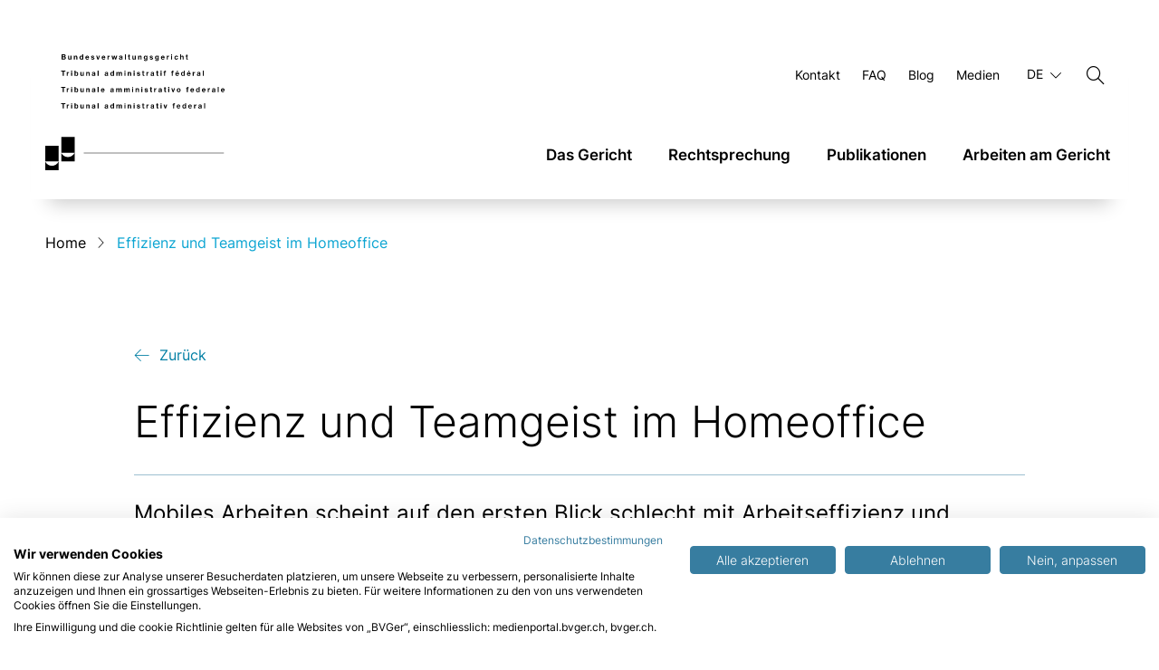

--- FILE ---
content_type: text/html; charset=UTF-8
request_url: https://www.bvger.ch/de/newsroom/blog/effizienz-und-teamgeist-im-homeoffice-1192
body_size: 22300
content:
<!DOCTYPE html>
<html class="h-full"
      lang="de"
      data-system-vars="{&quot;language&quot;:&quot;de&quot;,&quot;baseUrl&quot;:&quot;&quot;,&quot;editMode&quot;:false,&quot;env&quot;:&quot;production&quot;,&quot;isAuthenticated&quot;:false,&quot;translations&quot;:{&quot;website&quot;:{&quot;cookie_check.overlay.description_text&quot;:&quot;Mit der Anmeldung f\u00fcr den Newsletter best\u00e4tige ich die Weitergabe meiner Pesonendaten unter Ber\u00fccksichtigung des Datenschutzes an unser Newsletter-Tool EQS.&quot;,&quot;cookie_check.overlay.button&quot;:&quot;Best\u00e4tigen&quot;}}}"
      data-nowrap-words="[]">
<head>
    <meta charset="utf-8">
    <meta name="viewport" content="width=device-width, initial-scale=1.0">
    <meta name="format-detection" content="telephone=no">

    
    <link rel="icon" type="image/png" sizes="128x128" href="/static/default/images/favicon/favicon.png">

<link rel="apple-touch-icon" sizes="180x180" href="/static/default/images/favicon/apple-touch-icon.png">
<link rel="icon" type="image/png" sizes="32x32" href="/static/default/images/favicon/favicon-32x32.png">
<link rel="icon" type="image/png" sizes="16x16" href="/static/default/images/favicon/favicon-16x16.png">
<link rel="icon" type="image/png" sizes="192x192" href="/static/default/images/favicon/android-chrome-192x192.png">
<link rel="manifest" href="/static/default/images/favicon/site.webmanifest">
<link rel="mask-icon" href="/images/favicon/safari-pinned-tab.svg" color="#5bbad5">
<meta name="msapplication-TileColor" content="#da532c">
<meta name="theme-color" content="#ffffff">

                    <title>Effizienz und Teamgeist im Homeoffice</title>
        <meta name="country" content="international" />
<meta name="m:groups" content="default" />
<meta property="og:title" content="Effizienz und Teamgeist im Homeoffice" />
<meta property="og:description" content="Effizienz und Teamgeist im Homeoffice" />
<meta property="og:image" content="https://www.bvger.ch/bvger/images/blog/2023/2676/image-thumb__2676__og_image/caroline-bissegger..6bff04ca.jpg" />
<meta property="og:url" content="https://www.bvger.ch/de/newsroom/blog/effizienz-und-teamgeist-im-homeoffice-1192" />
<meta name="description" content="Richterin Caroline Bissegger betont, dass die Arbeit mit IT-Tools effizienter ist und den Teamgeist nicht beeinträchtigt." />

        <link href="https://www.bvger.ch/de/newsroom/blog/effizienz-und-teamgeist-im-homeoffice-1192" rel="alternate" hreflang="x-default" />
<link href="https://www.bvger.ch/de/newsroom/blog/effizienz-und-teamgeist-im-homeoffice-1192" rel="alternate" hreflang="de" />
<link href="https://www.bvger.ch/fr/newsroom/blog/efficacite-et-lien-social-en-teletravail-1192" rel="alternate" hreflang="fr" />
<link href="https://www.bvger.ch/it/newsroom/blog/efficacia-e-relazioni-sociali-in-modalita-telelavoro-1192" rel="alternate" hreflang="it" />
<link href="https://www.bvger.ch/en/newsroom/blog/effizienz-und-teamgeist-im-homeoffice-1192" rel="alternate" hreflang="en" />
    
    

            <link rel="stylesheet" href="/static/default/app.5d231c5d.css">

            
            <!-- Matomo Tag Manager -->
<script type="text/javascript">
    var _paq = window._paq = window._paq || [];
    /* tracker methods like "setCustomDimension" should be called before "trackPageView" */
    _paq.push(['trackPageView']);
    _paq.push(['enableLinkTracking']);
    (function() {
        var u="https://analytics.bit.admin.ch/";
        _paq.push(['setTrackerUrl', u+'matomo.php']);
        _paq.push(['setSiteId', '71']);
        var d=document, g=d.createElement('script'), s=d.getElementsByTagName('script')[0];
        g.async=true; g.src=u+'matomo.js'; s.parentNode.insertBefore(g,s);
    })();
</script>
<!-- End Matomo Tag Manager -->                        
            

    <div class="wysiwyg">
        <script src="https://consent.cookiefirst.com/sites/bvger.ch-85f3977a-6725-41ec-a5fe-ab58c04f90f8/consent.js"></script>
    </div>

            

        
<script type="text/javascript">
        var toolboxJsFrontend = {
            translations : {                'toolbox.goptout_already_opt_out': 'toolbox.goptout_already_opt_out',
                                'toolbox.goptout_successfully_opt_out': 'toolbox.goptout_successfully_opt_out',
                }
        };
            </script>
</head>

<body class="h-auto min-h-full flex flex-col bg-white">
        
<header
    x-data="scroll"
    x-ref="header"
    x-init="$refs.header.focus()"
    id="header"
    class="z-50 flex items-center top-0 md:pt-6 lg:pt-0 w-full bg-white lg:bg-transparent transition-all print:hidden sticky md:mb-8"
    :class="isScrolled ? 'scrolled -top-[5.5rem] lg:-top-24' : 'lg:top-7'"
    @scroll.window="handleScroll">

    <div class="w-full md:container flex bg-white py-1 pt-4 md:py-8 md:pb-0 relative header-container radial-shadow">
        <div class="flex justify-between items-center w-full">
            <div class="w-1/2 md:w-auto mb-1 md:mb-0 lg:mb-8 md:absolute lg:relative top-0 left-4 lg:left-0 pl-4 md:pl-0">
                
<a href="/de" tabindex="-1">
    <img class="h-32" alt="Logo" src="/static/default/images/logo.svg">
</a>
            </div>
            <div class="w-auto md:w-full lg:w-auto h-full flex flex-col justify-between self-center md:self-end">
                <div class="hidden md:block">
                        

    <div class="flex flex-row justify-end">
        <ul class="flex flex-row z-[100]">
                            <li role="listitem" class="group relative" x-data="{ open: false }" :class="open == true ? 'active bg-grey-100' : ''" @mouseover="open = true;" @mouseout="open = false;">
                    <a class="flex items-center align-center justify-center h-[45px] px-3 text-sm focus:bg-grey-100 focus:text-primary hover:bg-grey-100 hover:text-primary "
                       aria-label="Öffnen Kontakt Seite"
                       href="/de/kontakt" target="_self">Kontakt</a>

                                                        </li>
                            <li role="listitem" class="group relative" x-data="{ open: false }" :class="open == true ? 'active bg-grey-100' : ''" @mouseover="open = true;" @mouseout="open = false;">
                    <a class="flex items-center align-center justify-center h-[45px] px-3 text-sm focus:bg-grey-100 focus:text-primary hover:bg-grey-100 hover:text-primary "
                       aria-label="Öffnen FAQ Seite"
                       href="/de/faq" target="_self">FAQ</a>

                                                        </li>
                            <li role="listitem" class="group relative" x-data="{ open: false }" :class="open == true ? 'active bg-grey-100' : ''" @mouseover="open = true;" @mouseout="open = false;">
                    <a class="flex items-center align-center justify-center h-[45px] px-3 text-sm focus:bg-grey-100 focus:text-primary hover:bg-grey-100 hover:text-primary "
                       aria-label="Öffnen Blog Seite"
                       href="/blog" target="_self">Blog</a>

                                                        </li>
                            <li role="listitem" class="group relative" x-data="{ open: false }" :class="open == true ? 'active bg-grey-100' : ''" @mouseover="open = true;" @mouseout="open = false;">
                    <a class="flex items-center align-center justify-center h-[45px] px-3 text-sm focus:bg-grey-100 focus:text-primary hover:bg-grey-100 hover:text-primary "
                       aria-label="Öffnen Medien Seite"
                       href="/de/publikationen" target="_self">Medien</a>

                                                                
                        <div x-data
                             id="second-level-container-4"
                             class="w-[280px] absolute top-full invisible opacity-0 transition-all duration-150 ease-in bg-grey-100 group-hover:opacity-100 group-hover:visible"
                             :class="!viewport.rightInViewport($el) ? 'right-0' : 'left-0'">

                            <ul class="flex flex-col relative p-4 pb-8" @keyup.esc="open = false">
                                                                                                        <li class="second-level-group border-b relative
                                        border-blue-200 bg-grey-100 text-primary hover:text-body transition duration-300"
                                        x-data="{open: false}"
                                        @mouseover="open = true" @mouseleave="open = false">
                                        <a id="second-level-41"
                                           href="/de/publikationen/medienmitteilungen"
                                           target="_self"
                                                 aria-label="Öffne Medienmitteilungen Seite"                                            class="second-level-group-link px-3 py-2 flex items-center justify-start font-semibold text-[17px]">
                                            Medienmitteilungen
                                        </a>
                                    </li>
                                                                                                        <li class="second-level-group border-b relative
                                        border-blue-200 bg-grey-100 text-primary hover:text-body transition duration-300"
                                        x-data="{open: false}"
                                        @mouseover="open = true" @mouseleave="open = false">
                                        <a id="second-level-42"
                                           href="/de/newsletter"
                                           target="_self"
                                                 aria-label="Öffne Medienmitteilungen abonnieren Seite"                                            class="second-level-group-link px-3 py-2 flex items-center justify-start font-semibold text-[17px]">
                                            Medienmitteilungen abonnieren
                                        </a>
                                    </li>
                                                                                                        <li class="second-level-group border-b relative
                                        border-blue-200 bg-grey-100 text-primary hover:text-body transition duration-300"
                                        x-data="{open: false}"
                                        @mouseover="open = true" @mouseleave="open = false">
                                        <a id="second-level-43"
                                           href="/de/navigation/generic-nav/medien/medienanfragen"
                                           target="_self"
                                                 aria-label="Öffne Medienanfragen Seite"                                            class="second-level-group-link px-3 py-2 flex items-center justify-start font-semibold text-[17px]">
                                            Medienanfragen
                                        </a>
                                    </li>
                                                                                                        <li class="second-level-group border-b relative
                                        border-blue-200 bg-grey-100 text-primary hover:text-body transition duration-300"
                                        x-data="{open: false}"
                                        @mouseover="open = true" @mouseleave="open = false">
                                        <a id="second-level-44"
                                           href="/de/publikationen/geschaeftsbericht"
                                           target="_self"
                                                 aria-label="Öffne Publikationen Seite"                                            class="second-level-group-link px-3 py-2 flex items-center justify-start font-semibold text-[17px]">
                                            Publikationen
                                        </a>
                                    </li>
                                                                                                        <li class="second-level-group border-b relative
                                        border-blue-200 bg-grey-100 text-primary hover:text-body transition duration-300"
                                        x-data="{open: false}"
                                        @mouseover="open = true" @mouseleave="open = false">
                                        <a id="second-level-45"
                                           href="/de/publikationen/bildmaterial"
                                           target="_self"
                                                 aria-label="Öffne Bildmaterial Seite"                                            class="second-level-group-link px-3 py-2 flex items-center justify-start font-semibold text-[17px]">
                                            Bildmaterial
                                        </a>
                                    </li>
                                                                                                        <li class="second-level-group border-b relative
                                        border-blue-200 bg-grey-100 text-primary hover:text-body transition duration-300"
                                        x-data="{open: false}"
                                        @mouseover="open = true" @mouseleave="open = false">
                                        <a id="second-level-46"
                                           href="/de/navigation/generic-nav/medien/akkreditierungen"
                                           target="_self"
                                                 aria-label="Öffne Akkreditierungen Seite"                                            class="second-level-group-link px-3 py-2 flex items-center justify-start font-semibold text-[17px]">
                                            Akkreditierungen
                                        </a>
                                    </li>
                                                                                                        <li class="second-level-group border-b relative
                                        border-blue-200 bg-grey-100 text-primary hover:text-body transition duration-300"
                                        x-data="{open: false}"
                                        @mouseover="open = true" @mouseleave="open = false">
                                        <a id="second-level-47"
                                           href="https://medienportal.bvger.ch/de"
                                           target="_blank"
                                                 aria-label="Öffne Medienportal Seite"                                            class="second-level-group-link px-3 py-2 flex items-center justify-start font-semibold text-[17px]">
                                            Medienportal
                                        </a>
                                    </li>
                                                            </ul>
                        </div>
                                    </li>
                    </ul>

        
    <div class="mt-1 ml-3" x-data="{ open: false }" @mouseover.away="open = false" @keyup.esc="open = false">
        <div class="relative group leading-none cursor-pointer whitespace-nowrap">

            <button class="inline-block py-2 px-1.5 text-sm" @touchstart.passive="open = true" @mouseover="open = true"
                    @keyup.enter="open = true" @keyup.space="open = true"
                    aria-label="Aktuelle Sprache Deutsch">
                DE
                <svg xmlns="http://www.w3.org/2000/svg" width="16" height="16" viewBox="0 0 16 16" fill="none" class="ml-1 inline text-body w-3">
<path fill-rule="evenodd" clip-rule="evenodd" d="M-1.14441e-05 4.68788L0.68787 4L7.99877 11.3109L15.3097 4L15.9976 4.68788L7.99877 12.6867L-1.14441e-05 4.68788Z" fill="currentColor"/>
</svg>

            </button>

            <div class="absolute top-0 left-0 right-0 z-[100] shadow-lg" :class="open ? 'block' : 'hidden'" x-cloak>
                <span class="sr-only">Sprache wählen</span>
                <ul class="overflow-hidden block py-2 px-1.5 block bg-white text-sm">
                                            <li class="mb-1.5 w-full">
                            <a href="https://www.bvger.ch/de/newsroom/blog/effizienz-und-teamgeist-im-homeoffice-1192"
                               class="hover:font-bold w-full block font-bold"
                               aria-label="Sprache Deutsch">
                                DE
                            </a>
                        </li>
                                            <li class="mb-1.5 w-full">
                            <a href="https://www.bvger.ch/en/newsroom/blog/effizienz-und-teamgeist-im-homeoffice-1192"
                               class="hover:font-bold w-full block "
                               aria-label="Sprache English">
                                EN
                            </a>
                        </li>
                                            <li class="mb-1.5 w-full">
                            <a href="https://www.bvger.ch/fr/newsroom/blog/efficacite-et-lien-social-en-teletravail-1192"
                               class="hover:font-bold w-full block "
                               aria-label="Sprache français">
                                FR
                            </a>
                        </li>
                                            <li class="mb-1.5 w-full">
                            <a href="https://www.bvger.ch/it/newsroom/blog/efficacia-e-relazioni-sociali-in-modalita-telelavoro-1192"
                               class="hover:font-bold w-full block "
                               aria-label="Sprache italiano">
                                IT
                            </a>
                        </li>
                                    </ul>
            </div>

        </div>
    </div>
        <script src="/static/default/runtime.26597d95.js"></script><script src="/static/default/306.0eaac36e.js"></script><script src="/static/default/search.3635a76f.js"></script>


<div x-data="search(
        'de',
        '{&quot;blog&quot;:&quot;Blogbeitr\u00e4ge&quot;,&quot;media_release&quot;:&quot;Medienmitteilungen&quot;,&quot;document&quot;:&quot;Inhaltsseiten&quot;,&quot;asset&quot;:&quot;Dokumente&quot;,&quot;employee&quot;:&quot;Personen&quot;,&quot;reference_verdict&quot;:&quot;Referenzurteile&quot;}'
    )"
     class="relative ml-2 flex items-center lg:ml-3">

    <button
        class="relative flex h-10 w-10 items-center justify-center transition-all duration-75 ease-out z-[110]"
        :class="isOpen ? 'scale-150 bg-white' : 'scale-100 bg-transparent'"
        aria-label="Suchen"
        @click="toggleOpen"
    >
        <span x-show="!isOpen"
              x-transition.opacity
              class="absolute flex h-full w-full items-center justify-center before:text-xl before:icon-search"
        ></span>
        <span x-cloak
              x-show="isOpen"
              x-transition
              class="absolute flex h-full w-full items-center justify-center before:icon-close"
        ></span>
    </button>

    <div x-cloak
         x-show="isOpen"
         x-transition.opacity
         class="fixed inset-0 h-screen w-screen overflow-y-auto bg-grey-100 lg:bg-white z-[100] lg:overflow-y-hidden">
        <div class="container flex h-screen flex-col items-center pt-16 lg:pt-15"
     @keyup.window.enter="search">
    <div class="bg-white lg:bg-transparent -mx-4 px-4 w-[calc(100%+2rem)] -mt-16 pt-16 lg:p-0 lg:m-0 -mx-4 sm:-mt-20 sm:pt-20 sm:-mx-28 sm:w-[calc(100%+14rem)] sm:px-28 lg:w-[calc(100%+2rem)] lg:px-4 flex flex-col items-center">
        <div class="flex w-full flex-shrink-0 flex-col sm:flex-row lg:w-10/12 mb-6">
            <div class="relative z-20 w-full">
    <label>
        <input
            x-ref="input"
            type="search"
            class="h-10 w-full rounded border px-4 transition duration-75 border-grey-400 text-body focus:outline-none sm:h-12"
            @keyup.debounce.200ms="updateQuery"
        >
    </label>
</div>
            <button class="mt-3 mb-0 h-10 w-full py-0 text-sm font-semibold btn btn-primary sm:mt-0 sm:ml-2 sm:h-12 sm:w-auto lg:ml-4"
                    :disabled="query.length < 1"
                    @click="search">
                Suchen
            </button>
            <button class="mb-0 h-10 w-full px-0 py-0 text-sm text-blue-400 btn sm:ml-2 sm:h-12 sm:w-auto lg:text-md lg:ml-4"
                    @click="reset">
                zurücksetzen
            </button>
        </div>

        <div class="flex w-full flex-shrink-0 lg:w-10/12" x-show="resultsTotal">
            <div class="sm:mb-8">
    <div class="-mx-4 flex h-12 w-screen justify-between bg-grey-300 sm:hidden">
        <button class="flex h-full items-center gap-1 px-4 before:icon-filter sm:gap-2.5" @click="toggleFilter">
            Filtern nach
        </button>
        <button class="flex h-full items-center gap-1 px-4 transition-colors duration-75 ease-out before:icon-reset sm:gap-2.5 lg:font-semibold"
                :class="isResetDisabled ? 'text-grey-400' : 'text-primary'"
                :disabled="isResetDisabled"
                @click="resetFilter">
            Filter zurücksetzen
        </button>
    </div>

    <ul x-show="window.screen.isSm() || isFilterOpen"
        x-transition:enter="origin-top transition-all ease-out duration-75"
        x-transition:enter-start="scale-y-0 opacity-50"
        x-transition:enter-end="scale-y-100 opacity-100"
        x-transition:leave="origin-top transition-all ease-out duration-75"
        x-transition:leave-start="scale-y-100 opacity-100"
        x-transition:leave-end="scale-y-0 opacity-50"
        class="mb-4 flex flex-col flex-wrap gap-3 sm:mb-0 sm:flex-row sm:gap-4">
        <template x-for="[id, group] in Object.entries(results)">
            <li class="flex items-center">
                <label class="flex cursor-pointer items-center text-sm lg:text-md">
                    <input type="checkbox"
                           x-model="group.show"
                           :id="id"
                           :name="id"
                           class="mr-3 cursor-pointer form-checkbox"
                           :value="id">
                    <span x-text="`${translations[id]} (${group.itemsTotal})`"></span>
                </label>
            </li>
        </template>
    </ul>
    <div class="mt-6 hidden sm:block">
        <button class="flex items-center font-semibold transition-colors duration-75 ease-out before:icon-reset gap-2.5"
                :class="isResetDisabled ? 'text-grey-400' : 'text-primary'"
                :disabled="isResetDisabled"
                @click="resetFilter">
            Filter zurücksetzen
        </button>
    </div>
</div>        </div>


    </div>

    <div x-cloak class="relative flex min-h-0 w-full flex-auto transition-opacity duration-75 ease-out">
        <div class="hidden lg:block absolute left-[calc(50%-50vw)] w-screen bg-grey-100 inset-y-0">
            <div class="container flex justify-center mt-8" x-show="noResults">
                Keine Ergebnisse gefunden
            </div>
        </div>
        <div class="absolute inset-0 flex items-center justify-center transition-opacity duration-75 ease-out"
             :class="isLoading ? 'visible opacity-50' : 'invisible opacity-0'">
            <?xml version="1.0" encoding="utf-8"?>
<svg xmlns="http://www.w3.org/2000/svg" xmlns:xlink="http://www.w3.org/1999/xlink" style="margin: auto; background-image: none; display: block; shape-rendering: auto;" width="94px" height="94px" viewBox="0 0 100 100" preserveAspectRatio="xMidYMid">
<rect x="18" y="18" width="20" height="20" fill="#027fa4">
  <animate attributeName="fill" values="#000000;#027fa4;#027fa4" keyTimes="0;0.125;1" dur="1s" repeatCount="indefinite" begin="0s" calcMode="discrete"></animate>
</rect><rect x="40" y="18" width="20" height="20" fill="#027fa4">
  <animate attributeName="fill" values="#000000;#027fa4;#027fa4" keyTimes="0;0.125;1" dur="1s" repeatCount="indefinite" begin="0.125s" calcMode="discrete"></animate>
</rect><rect x="62" y="18" width="20" height="20" fill="#027fa4">
  <animate attributeName="fill" values="#000000;#027fa4;#027fa4" keyTimes="0;0.125;1" dur="1s" repeatCount="indefinite" begin="0.25s" calcMode="discrete"></animate>
</rect><rect x="18" y="40" width="20" height="20" fill="#027fa4">
  <animate attributeName="fill" values="#000000;#027fa4;#027fa4" keyTimes="0;0.125;1" dur="1s" repeatCount="indefinite" begin="0.875s" calcMode="discrete"></animate>
</rect><rect x="62" y="40" width="20" height="20" fill="#027fa4">
  <animate attributeName="fill" values="#000000;#027fa4;#027fa4" keyTimes="0;0.125;1" dur="1s" repeatCount="indefinite" begin="0.375s" calcMode="discrete"></animate>
</rect><rect x="18" y="62" width="20" height="20" fill="#027fa4">
  <animate attributeName="fill" values="#000000;#027fa4;#027fa4" keyTimes="0;0.125;1" dur="1s" repeatCount="indefinite" begin="0.75s" calcMode="discrete"></animate>
</rect><rect x="40" y="62" width="20" height="20" fill="#027fa4">
  <animate attributeName="fill" values="#000000;#027fa4;#027fa4" keyTimes="0;0.125;1" dur="1s" repeatCount="indefinite" begin="0.625s" calcMode="discrete"></animate>
</rect><rect x="62" y="62" width="20" height="20" fill="#027fa4">
  <animate attributeName="fill" values="#000000;#027fa4;#027fa4" keyTimes="0;0.125;1" dur="1s" repeatCount="indefinite" begin="0.5s" calcMode="discrete"></animate>
</rect>
<!-- [ldio] generated by https://loading.io/ --></svg>
        </div>


        <div class="contents" :class="!resultsTotal ? 'invisible opacity-0' : 'visible opacity-100'">
            <div class="z-10 flex w-[calc(100%+2rem)] lg:w-full flex-col -mx-4 lg:mx-0 bg-grey-100 lg:bg-none px-2.5 lg:px-0">
    <div class="flex w-full justify-center">
       <span x-text="getResultsTranslation('Suchergebnisse')"
             class="flex lg:w-10/12 items-center py-6 font-bold text-md bg-grey-100"
       ></span>
    </div>

    <ul class="flex flex-grow flex-col items-center pb-12 lg:overflow-y-auto lg:mx-[calc(50%-50vw)] lg:w-screen lg:px-[calc(50vw-50%)]">

        <template x-if="results.document?.show && results.document.items.length">
            <li class="flex w-full flex-col items-center border-t border-blue-200 lg:w-10/12">
                <div x-data="{ isSticky: false }"
     class="sticky z-20 mt-8 block flex w-full justify-center py-2 top-[-1px] bg-grey-100">
    <span x-intersect:leave="isSticky = true"
          x-intersect:enter="isSticky = false"
          class="absolute -top-8 lg:hidden"
    ></span>
    <span class="mb-0 h3 w-full transition-transform duration-75 ease-out "
          :class="isSticky && !window.screen.isMd() ? 'translate-x-16' : 'translate-x-0'">
        Inhaltsseiten
    </span>
</div>
                <div class="mt-4 mb-5 w-full lg:mt-6">
                    <template x-for="item in getVisibleItems('document')">
                        <a class="mb-7 flex flex-col last:mb-0" :href="item.detail_url">
    <template x-if="item.title?.length">
        <span x-text="item.title"
              class="font-bold text-md text-primary mb-1.5 block truncate"
        ></span>
    </template>
    <p x-html="getHighlights(item.content)"
       class="mb-0 line-clamp-3 text-md"
    ></p>
</a>                    </template>
                </div>

                <div class="flex w-full pb-6">
                    <button class="flex items-center gap-2 font-semibold transition-colors duration-75 ease-out text-primary before:icon-plus disabled:text-grey-400"
                            :disabled="isLoadMoreDisabled('document')"
                            @click="results.document.page++">
                        Mehr anzeigen
                    </button>
                </div>
            </li>
        </template>

        <template x-if="results.reference_verdict?.show && results.reference_verdict.items.length">
            <li class="flex w-full flex-col items-center border-t border-blue-200">
                <div x-data="{ isSticky: false }"
     class="sticky z-20 mt-8 block flex w-full justify-center py-2 top-[-1px] bg-grey-100">
    <span x-intersect:leave="isSticky = true"
          x-intersect:enter="isSticky = false"
          class="absolute -top-8 lg:hidden"
    ></span>
    <span class="mb-0 h3 w-full transition-transform duration-75 ease-out "
          :class="isSticky && !window.screen.isMd() ? 'translate-x-16' : 'translate-x-0'">
        Referenzurteile
    </span>
</div>
                <ul x-data="{ open: -1 }" class="mt-4 mb-5 w-full lg:mt-6">
                    <template x-for="(item, index) in getVisibleItems('reference_verdict')">
                        <li class="mb-3 border-b-2 bg-white px-4 py-6 border-primary md:mb-6 md:px-8 md:py-10 last:mb-0">
    <button class="flex w-full cursor-pointer items-center justify-between"
            @click="open = open !== index ? index : -1">
        <div class="flex flex-col items-start gap-2">
            <span x-text="item.dossier"></span>
            <span x-text="item.title" class="mb-0 h5 text-primary"></span>
        </div>

        <span class="block text-2xl transition-transform duration-75 ease-out text-[2.5rem] before:icon-chevron-up text-primary"
              :class="open !== index ? 'scale-y-[-1]' : 'scale-y-1'"></span>
    </button>

    <div x-show="open === index"
         x-transition:enter="transition-transform origin-top ease-out duration-75"
         x-transition:enter-start="scale-y-0"
         x-transition:enter-end="scale-y-100"
         class="w-11/12 pt-4 md:pt-8">

        <p class="mb-0 p wysiwyg" x-html="item.lead"></p>

        <template x-if="item.download">
            <a :href="item.download"
               x-text="item.dossier"
               download
               class="mt-4 before:mr-3 flex items-center text-base transition-all transition before:icon-external text-primary hover:text-black md:mt-8"
            ></a>
        </template>
    </div>
</li>                    </template>
                </ul>
                <div class="flex w-full pb-6">
                    <button class="flex items-center gap-2 font-semibold transition-colors duration-75 ease-out text-primary before:icon-plus disabled:text-grey-400"
                            :disabled="isLoadMoreDisabled('document')"
                            @click="results.document.page++">
                        Mehr anzeigen
                    </button>
                </div>
            </li>
        </template>

        <template x-if="results.media_release?.show && results.media_release.items.length">
            <li class="flex w-full flex-col items-center border-t border-blue-200 lg:w-10/12">
                <div x-data="{ isSticky: false }"
     class="sticky z-20 mt-8 block flex w-full justify-center py-2 top-[-1px] bg-grey-100">
    <span x-intersect:leave="isSticky = true"
          x-intersect:enter="isSticky = false"
          class="absolute -top-8 lg:hidden"
    ></span>
    <span class="mb-0 h3 w-full transition-transform duration-75 ease-out "
          :class="isSticky && !window.screen.isMd() ? 'translate-x-16' : 'translate-x-0'">
        Medienmitteilungen
    </span>
</div>
                <div class="mt-4 w-full lg:mt-6">
                    <template x-for="item in getVisibleItems('media_release')">
                        <a :href="item.detail_url"
   class="relative mb-5 flex w-full flex-col border bg-white py-5 transition-colors duration-75 ease-out px-2.5 border-grey-200 hover:shadow-lg sm:h-52 md:flex-row lg:h-72 lg:p-8">
    <div class="h-48 w-full sm:h-full md:w-4/12">
        <template x-if="item.image">
            <img :src="item.image.replace(/\\\//g, '/')"
                 :alt="item.title"
                 class="w-full h-full object-cover object-center">
        </template>
    </div>
    <div class="w-full md:w-7/12 pl-5">
        <span x-text="$store.utility.formatDate(item.date, 'dd.MM.yyyy')" class="mb-3 block"></span>
        <span x-text="item.title" class="mb-3 block truncate whitespace-nowrap font-normal h5 text-primary lg:mb-4"></span>
        <p x-html="getHighlights(item.lead)" class="mb-0 sm:line-clamp-4 lg:line-clamp-5"></p>
    </div>
    <span class="absolute inset-y-0 right-9 hidden items-center before:icon-chevron-flat text-[2.5rem] text-primary md:flex"></span>
    <span class="absolute bottom-0 bg-blue-400 inset-x-[-1px] h-0.5"></span>
</a>                    </template>
                </div>

                <div class="flex w-full flex-col gap-2 pb-6 sm:flex-row sm:gap-4 lg:gap-12">
                    <button class="flex items-center gap-2 font-semibold transition-colors duration-75 ease-out text-primary before:icon-plus disabled:text-grey-400"
                            :disabled="isLoadMoreDisabled('media_release')"
                            @click="results.media_release.page++">
                        Mehr anzeigen
                    </button>

                                    </div>
            </li>
        </template>

        <template x-if="results.blog?.show && results.blog.items.length">
            <li class="flex w-full flex-col items-center border-t border-blue-200">
                <div x-data="{ isSticky: false }"
     class="sticky z-20 mt-8 block flex w-full justify-center py-2 top-[-1px] bg-grey-100">
    <span x-intersect:leave="isSticky = true"
          x-intersect:enter="isSticky = false"
          class="absolute -top-8 lg:hidden"
    ></span>
    <span class="mb-0 h3 w-full transition-transform duration-75 ease-out lg:w-10/12"
          :class="isSticky && !window.screen.isMd() ? 'translate-x-16' : 'translate-x-0'">
        Blogbeiträge
    </span>
</div>
                <div class="mt-4 flex w-full flex-wrap sm:-mx-2.5 lg:mt-6">
                    <template x-for="item in getVisibleItems('blog')">
                        <article class="mb-5 w-full sm:px-2.5 sm:w-1/2 lg:mb-6 lg:w-1/3">
    <a :href="item.detail_url"
       class="relative flex h-full w-full flex-col border-b-2 bg-white transition-all ease-out border-primary text-md hover:shadow-lg">
        <template x-if="item.image">
            <img :src="item.image.replace(/\\\//g, '/')"
                 :alt="item.title"
                 class="w-full object-cover object-center h-[12.5rem] lg:h-64">
        </template>
        <div class="w-full px-3 py-4 md:px-5 md:py-6">
            <span x-text="`${$store.utility.formatDate(item.date, 'dd.MM.yyyy')} - ${item.author}`"
                  class="mb-3 block text-sm"></span>
            <span x-text="item.title"
                  class="mb-3 block font-normal h4 text-primary"></span>
            <p x-html="getHighlights(item.lead)"
               class="mb-0 line-clamp-4 lg:line-clamp-5"></p>
        </div>
    </a>
</article>                    </template>
                </div>

                <div class="flex w-full flex-col gap-2 pb-6 sm:flex-row sm:gap-4 lg:gap-12">
                    <button class="flex items-center gap-2 font-semibold transition-colors duration-75 ease-out before:icon-plus text-primary disabled:text-grey-400"
                            :disabled="isLoadMoreDisabled('blog')"
                            @click="results.blog.page++">
                        Mehr anzeigen
                    </button>

                                    </div>
            </li>
        </template>

        <template x-if="results.employee?.show && results.employee.items.length">
            <li class="flex w-full flex-col items-center border-t border-blue-200">
                <div x-data="{ isSticky: false }"
     class="sticky z-20 mt-8 block flex w-full justify-center py-2 top-[-1px] bg-grey-100">
    <span x-intersect:leave="isSticky = true"
          x-intersect:enter="isSticky = false"
          class="absolute -top-8 lg:hidden"
    ></span>
    <span class="mb-0 h3 w-full transition-transform duration-75 ease-out lg:w-10/12"
          :class="isSticky && !window.screen.isMd() ? 'translate-x-16' : 'translate-x-0'">
        Personen
    </span>
</div>
                <div class="mt-4 mb-5 flex w-full flex-wrap -mx-2.5 lg:mt-6">
                    <template x-for="item in getVisibleItems('employee')">
                        <div class="w-full px-2.5 sm:w-1/3">
    <a :href="item.detail_url"
       class="relative flex h-24 w-full flex-col justify-center border-b-2 border-b border-blue-400 bg-white pr-12 pl-5 duration-75 ease-in mb-2.5 group hover:bg-blue-300 sm:mb-4 sm:h-28 sm:pr-12 sm:pl-6 lg:mb-6 lg:h-35 lg:pr-14 lg:pl-8">
        <span x-text="item.full_name"
              class="font-normal text-blue-400 mb-1.5 h5 group-hover:text-white group-focus:text-white">
        </span>
        <p x-text="item.academic_title"
           class="mb-0 group-hover:text-white group-focus:text-white"
        ></p>
        <span class="absolute right-5 flex h-full items-center justify-center text-blue-400 text-[2.5rem] before:icon-chevron-flat group-hover:text-white group-focus:text-white"></span>
    </a>
</div>                    </template>
                </div>

                <div class="flex w-full flex-col gap-2 pb-6 sm:flex-row sm:gap-4 lg:w-10/12 lg:gap-12">
                    <button class="flex items-center gap-2 font-semibold transition-colors duration-75 ease-out text-primary before:icon-plus disabled:text-grey-400"
                            :disabled="isLoadMoreDisabled('employee')"
                            @click="results.employee.page++">
                        Mehr anzeigen
                    </button>

                                    </div>
            </li>
        </template>

        <template x-if="results.asset?.show && results.asset.items.length">
            <li class="flex w-full flex-col items-start border-t border-blue-200 lg:w-10/12">
                <div x-data="{ isSticky: false }"
     class="sticky z-20 mt-8 block flex w-full justify-center py-2 top-[-1px] bg-grey-100">
    <span x-intersect:leave="isSticky = true"
          x-intersect:enter="isSticky = false"
          class="absolute -top-8 lg:hidden"
    ></span>
    <span class="mb-0 h3 w-full transition-transform duration-75 ease-out "
          :class="isSticky && !window.screen.isMd() ? 'translate-x-16' : 'translate-x-0'">
        Dokumente
    </span>
</div>
                <div class="mt-4 mb-5 flex w-full flex-col gap-3 lg:mt-6">
                    <template x-for="item in getVisibleItems('asset')">
                        <a class="flex items-start gap-3"
   download=""
   :href="item.detail_url">
    <span class="block text-xl before:icon-download text-primary"></span>
    <div class="flex flex-col">
        <span x-text="item.title"
              class="font-semibold text-primary"></span>
        <span x-text="`${item.file_extension} ${item.file_size}`"
              class="text-sm uppercase"></span>
    </div>
</a>                    </template>
                </div>

                <div class="flex w-full pb-6">
                    <button class="flex items-center gap-2 font-semibold transition-colors duration-75 ease-out text-primary before:icon-plus disabled:text-grey-400"
                            :disabled="isLoadMoreDisabled('asset')"
                            @click="results.asset.page++">
                        Mehr anzeigen
                    </button>
                </div>
            </li>
        </template>
    </ul>
</div>        </div>
    </div>

</div>
    </div>
</div>
    </div>
                </div>
                <div class="block md:hidden" tabindex="1">
                    
<script src="/static/default/mobileMenu.99e25fa7.js"></script>

<div x-data="mobileMenu"
     class="relative z-40 flex w-full justify-between">

    <div class="burger fixed right-4 z-[100] flex flex-row space-x-3 top-2.5">
        <div>
            
    <div class="mt-1 ml-3" x-data="{ open: false }" @mouseover.away="open = false" @keyup.esc="open = false">
        <div class="relative group leading-none cursor-pointer whitespace-nowrap">

            <button class="inline-block py-2 px-1.5 text-sm" @touchstart.passive="open = true" @mouseover="open = true"
                    @keyup.enter="open = true" @keyup.space="open = true"
                    aria-label="Aktuelle Sprache Deutsch">
                DE
                <svg xmlns="http://www.w3.org/2000/svg" width="16" height="16" viewBox="0 0 16 16" fill="none" class="ml-1 inline text-body w-3">
<path fill-rule="evenodd" clip-rule="evenodd" d="M-1.14441e-05 4.68788L0.68787 4L7.99877 11.3109L15.3097 4L15.9976 4.68788L7.99877 12.6867L-1.14441e-05 4.68788Z" fill="currentColor"/>
</svg>

            </button>

            <div class="absolute top-0 left-0 right-0 z-[100] shadow-lg" :class="open ? 'block' : 'hidden'" x-cloak>
                <span class="sr-only">Sprache wählen</span>
                <ul class="overflow-hidden block py-2 px-1.5 block bg-white text-sm">
                                            <li class="mb-1.5 w-full">
                            <a href="https://www.bvger.ch/de/newsroom/blog/effizienz-und-teamgeist-im-homeoffice-1192"
                               class="hover:font-bold w-full block font-bold"
                               aria-label="Sprache Deutsch">
                                DE
                            </a>
                        </li>
                                            <li class="mb-1.5 w-full">
                            <a href="https://www.bvger.ch/en/newsroom/blog/effizienz-und-teamgeist-im-homeoffice-1192"
                               class="hover:font-bold w-full block "
                               aria-label="Sprache English">
                                EN
                            </a>
                        </li>
                                            <li class="mb-1.5 w-full">
                            <a href="https://www.bvger.ch/fr/newsroom/blog/efficacite-et-lien-social-en-teletravail-1192"
                               class="hover:font-bold w-full block "
                               aria-label="Sprache français">
                                FR
                            </a>
                        </li>
                                            <li class="mb-1.5 w-full">
                            <a href="https://www.bvger.ch/it/newsroom/blog/efficacia-e-relazioni-sociali-in-modalita-telelavoro-1192"
                               class="hover:font-bold w-full block "
                               aria-label="Sprache italiano">
                                IT
                            </a>
                        </li>
                                    </ul>
            </div>

        </div>
    </div>
        </div>
        <div class="flex items-center">
            <button class="relative z-40 ml-auto burger-button"
                    :class="isOpen && 'is-open'"
                    @click="toggle">
                <span></span>
                <span></span>
                <span></span>
            </button>
        </div>
    </div>

    <div x-cloak
         x-show="isOpen"
         x-transition:enter="transition origin-top ease-out duration-100"
         x-transition:enter-start="opacity-0"
         x-transition:enter-end="opacity-100"
         class="top-0 left-0 h-full w-full bg-white"
         :class="isOpen && 'fixed'">

        <div class="absolute top-0 left-0 flex h-14 w-14 items-center justify-center">
            


<div x-data="search(
        'de',
        '{&quot;blog&quot;:&quot;Blogbeitr\u00e4ge&quot;,&quot;media_release&quot;:&quot;Medienmitteilungen&quot;,&quot;document&quot;:&quot;Inhaltsseiten&quot;,&quot;asset&quot;:&quot;Dokumente&quot;,&quot;employee&quot;:&quot;Personen&quot;,&quot;reference_verdict&quot;:&quot;Referenzurteile&quot;}'
    )"
     class="relative ml-2 flex items-center lg:ml-3">

    <button
        class="relative flex h-10 w-10 items-center justify-center transition-all duration-75 ease-out z-[110]"
        :class="isOpen ? 'scale-150 bg-white' : 'scale-100 bg-transparent'"
        aria-label="Suchen"
        @click="toggleOpen"
    >
        <span x-show="!isOpen"
              x-transition.opacity
              class="absolute flex h-full w-full items-center justify-center before:text-xl before:icon-search"
        ></span>
        <span x-cloak
              x-show="isOpen"
              x-transition
              class="absolute flex h-full w-full items-center justify-center before:icon-close"
        ></span>
    </button>

    <div x-cloak
         x-show="isOpen"
         x-transition.opacity
         class="fixed inset-0 h-screen w-screen overflow-y-auto bg-grey-100 lg:bg-white z-[100] lg:overflow-y-hidden">
        <div class="container flex h-screen flex-col items-center pt-16 lg:pt-15"
     @keyup.window.enter="search">
    <div class="bg-white lg:bg-transparent -mx-4 px-4 w-[calc(100%+2rem)] -mt-16 pt-16 lg:p-0 lg:m-0 -mx-4 sm:-mt-20 sm:pt-20 sm:-mx-28 sm:w-[calc(100%+14rem)] sm:px-28 lg:w-[calc(100%+2rem)] lg:px-4 flex flex-col items-center">
        <div class="flex w-full flex-shrink-0 flex-col sm:flex-row lg:w-10/12 mb-6">
            <div class="relative z-20 w-full">
    <label>
        <input
            x-ref="input"
            type="search"
            class="h-10 w-full rounded border px-4 transition duration-75 border-grey-400 text-body focus:outline-none sm:h-12"
            @keyup.debounce.200ms="updateQuery"
        >
    </label>
</div>
            <button class="mt-3 mb-0 h-10 w-full py-0 text-sm font-semibold btn btn-primary sm:mt-0 sm:ml-2 sm:h-12 sm:w-auto lg:ml-4"
                    :disabled="query.length < 1"
                    @click="search">
                Suchen
            </button>
            <button class="mb-0 h-10 w-full px-0 py-0 text-sm text-blue-400 btn sm:ml-2 sm:h-12 sm:w-auto lg:text-md lg:ml-4"
                    @click="reset">
                zurücksetzen
            </button>
        </div>

        <div class="flex w-full flex-shrink-0 lg:w-10/12" x-show="resultsTotal">
            <div class="sm:mb-8">
    <div class="-mx-4 flex h-12 w-screen justify-between bg-grey-300 sm:hidden">
        <button class="flex h-full items-center gap-1 px-4 before:icon-filter sm:gap-2.5" @click="toggleFilter">
            Filtern nach
        </button>
        <button class="flex h-full items-center gap-1 px-4 transition-colors duration-75 ease-out before:icon-reset sm:gap-2.5 lg:font-semibold"
                :class="isResetDisabled ? 'text-grey-400' : 'text-primary'"
                :disabled="isResetDisabled"
                @click="resetFilter">
            Filter zurücksetzen
        </button>
    </div>

    <ul x-show="window.screen.isSm() || isFilterOpen"
        x-transition:enter="origin-top transition-all ease-out duration-75"
        x-transition:enter-start="scale-y-0 opacity-50"
        x-transition:enter-end="scale-y-100 opacity-100"
        x-transition:leave="origin-top transition-all ease-out duration-75"
        x-transition:leave-start="scale-y-100 opacity-100"
        x-transition:leave-end="scale-y-0 opacity-50"
        class="mb-4 flex flex-col flex-wrap gap-3 sm:mb-0 sm:flex-row sm:gap-4">
        <template x-for="[id, group] in Object.entries(results)">
            <li class="flex items-center">
                <label class="flex cursor-pointer items-center text-sm lg:text-md">
                    <input type="checkbox"
                           x-model="group.show"
                           :id="id"
                           :name="id"
                           class="mr-3 cursor-pointer form-checkbox"
                           :value="id">
                    <span x-text="`${translations[id]} (${group.itemsTotal})`"></span>
                </label>
            </li>
        </template>
    </ul>
    <div class="mt-6 hidden sm:block">
        <button class="flex items-center font-semibold transition-colors duration-75 ease-out before:icon-reset gap-2.5"
                :class="isResetDisabled ? 'text-grey-400' : 'text-primary'"
                :disabled="isResetDisabled"
                @click="resetFilter">
            Filter zurücksetzen
        </button>
    </div>
</div>        </div>


    </div>

    <div x-cloak class="relative flex min-h-0 w-full flex-auto transition-opacity duration-75 ease-out">
        <div class="hidden lg:block absolute left-[calc(50%-50vw)] w-screen bg-grey-100 inset-y-0">
            <div class="container flex justify-center mt-8" x-show="noResults">
                Keine Ergebnisse gefunden
            </div>
        </div>
        <div class="absolute inset-0 flex items-center justify-center transition-opacity duration-75 ease-out"
             :class="isLoading ? 'visible opacity-50' : 'invisible opacity-0'">
            <?xml version="1.0" encoding="utf-8"?>
<svg xmlns="http://www.w3.org/2000/svg" xmlns:xlink="http://www.w3.org/1999/xlink" style="margin: auto; background-image: none; display: block; shape-rendering: auto;" width="94px" height="94px" viewBox="0 0 100 100" preserveAspectRatio="xMidYMid">
<rect x="18" y="18" width="20" height="20" fill="#027fa4">
  <animate attributeName="fill" values="#000000;#027fa4;#027fa4" keyTimes="0;0.125;1" dur="1s" repeatCount="indefinite" begin="0s" calcMode="discrete"></animate>
</rect><rect x="40" y="18" width="20" height="20" fill="#027fa4">
  <animate attributeName="fill" values="#000000;#027fa4;#027fa4" keyTimes="0;0.125;1" dur="1s" repeatCount="indefinite" begin="0.125s" calcMode="discrete"></animate>
</rect><rect x="62" y="18" width="20" height="20" fill="#027fa4">
  <animate attributeName="fill" values="#000000;#027fa4;#027fa4" keyTimes="0;0.125;1" dur="1s" repeatCount="indefinite" begin="0.25s" calcMode="discrete"></animate>
</rect><rect x="18" y="40" width="20" height="20" fill="#027fa4">
  <animate attributeName="fill" values="#000000;#027fa4;#027fa4" keyTimes="0;0.125;1" dur="1s" repeatCount="indefinite" begin="0.875s" calcMode="discrete"></animate>
</rect><rect x="62" y="40" width="20" height="20" fill="#027fa4">
  <animate attributeName="fill" values="#000000;#027fa4;#027fa4" keyTimes="0;0.125;1" dur="1s" repeatCount="indefinite" begin="0.375s" calcMode="discrete"></animate>
</rect><rect x="18" y="62" width="20" height="20" fill="#027fa4">
  <animate attributeName="fill" values="#000000;#027fa4;#027fa4" keyTimes="0;0.125;1" dur="1s" repeatCount="indefinite" begin="0.75s" calcMode="discrete"></animate>
</rect><rect x="40" y="62" width="20" height="20" fill="#027fa4">
  <animate attributeName="fill" values="#000000;#027fa4;#027fa4" keyTimes="0;0.125;1" dur="1s" repeatCount="indefinite" begin="0.625s" calcMode="discrete"></animate>
</rect><rect x="62" y="62" width="20" height="20" fill="#027fa4">
  <animate attributeName="fill" values="#000000;#027fa4;#027fa4" keyTimes="0;0.125;1" dur="1s" repeatCount="indefinite" begin="0.5s" calcMode="discrete"></animate>
</rect>
<!-- [ldio] generated by https://loading.io/ --></svg>
        </div>


        <div class="contents" :class="!resultsTotal ? 'invisible opacity-0' : 'visible opacity-100'">
            <div class="z-10 flex w-[calc(100%+2rem)] lg:w-full flex-col -mx-4 lg:mx-0 bg-grey-100 lg:bg-none px-2.5 lg:px-0">
    <div class="flex w-full justify-center">
       <span x-text="getResultsTranslation('Suchergebnisse')"
             class="flex lg:w-10/12 items-center py-6 font-bold text-md bg-grey-100"
       ></span>
    </div>

    <ul class="flex flex-grow flex-col items-center pb-12 lg:overflow-y-auto lg:mx-[calc(50%-50vw)] lg:w-screen lg:px-[calc(50vw-50%)]">

        <template x-if="results.document?.show && results.document.items.length">
            <li class="flex w-full flex-col items-center border-t border-blue-200 lg:w-10/12">
                <div x-data="{ isSticky: false }"
     class="sticky z-20 mt-8 block flex w-full justify-center py-2 top-[-1px] bg-grey-100">
    <span x-intersect:leave="isSticky = true"
          x-intersect:enter="isSticky = false"
          class="absolute -top-8 lg:hidden"
    ></span>
    <span class="mb-0 h3 w-full transition-transform duration-75 ease-out "
          :class="isSticky && !window.screen.isMd() ? 'translate-x-16' : 'translate-x-0'">
        Inhaltsseiten
    </span>
</div>
                <div class="mt-4 mb-5 w-full lg:mt-6">
                    <template x-for="item in getVisibleItems('document')">
                        <a class="mb-7 flex flex-col last:mb-0" :href="item.detail_url">
    <template x-if="item.title?.length">
        <span x-text="item.title"
              class="font-bold text-md text-primary mb-1.5 block truncate"
        ></span>
    </template>
    <p x-html="getHighlights(item.content)"
       class="mb-0 line-clamp-3 text-md"
    ></p>
</a>                    </template>
                </div>

                <div class="flex w-full pb-6">
                    <button class="flex items-center gap-2 font-semibold transition-colors duration-75 ease-out text-primary before:icon-plus disabled:text-grey-400"
                            :disabled="isLoadMoreDisabled('document')"
                            @click="results.document.page++">
                        Mehr anzeigen
                    </button>
                </div>
            </li>
        </template>

        <template x-if="results.reference_verdict?.show && results.reference_verdict.items.length">
            <li class="flex w-full flex-col items-center border-t border-blue-200">
                <div x-data="{ isSticky: false }"
     class="sticky z-20 mt-8 block flex w-full justify-center py-2 top-[-1px] bg-grey-100">
    <span x-intersect:leave="isSticky = true"
          x-intersect:enter="isSticky = false"
          class="absolute -top-8 lg:hidden"
    ></span>
    <span class="mb-0 h3 w-full transition-transform duration-75 ease-out "
          :class="isSticky && !window.screen.isMd() ? 'translate-x-16' : 'translate-x-0'">
        Referenzurteile
    </span>
</div>
                <ul x-data="{ open: -1 }" class="mt-4 mb-5 w-full lg:mt-6">
                    <template x-for="(item, index) in getVisibleItems('reference_verdict')">
                        <li class="mb-3 border-b-2 bg-white px-4 py-6 border-primary md:mb-6 md:px-8 md:py-10 last:mb-0">
    <button class="flex w-full cursor-pointer items-center justify-between"
            @click="open = open !== index ? index : -1">
        <div class="flex flex-col items-start gap-2">
            <span x-text="item.dossier"></span>
            <span x-text="item.title" class="mb-0 h5 text-primary"></span>
        </div>

        <span class="block text-2xl transition-transform duration-75 ease-out text-[2.5rem] before:icon-chevron-up text-primary"
              :class="open !== index ? 'scale-y-[-1]' : 'scale-y-1'"></span>
    </button>

    <div x-show="open === index"
         x-transition:enter="transition-transform origin-top ease-out duration-75"
         x-transition:enter-start="scale-y-0"
         x-transition:enter-end="scale-y-100"
         class="w-11/12 pt-4 md:pt-8">

        <p class="mb-0 p wysiwyg" x-html="item.lead"></p>

        <template x-if="item.download">
            <a :href="item.download"
               x-text="item.dossier"
               download
               class="mt-4 before:mr-3 flex items-center text-base transition-all transition before:icon-external text-primary hover:text-black md:mt-8"
            ></a>
        </template>
    </div>
</li>                    </template>
                </ul>
                <div class="flex w-full pb-6">
                    <button class="flex items-center gap-2 font-semibold transition-colors duration-75 ease-out text-primary before:icon-plus disabled:text-grey-400"
                            :disabled="isLoadMoreDisabled('document')"
                            @click="results.document.page++">
                        Mehr anzeigen
                    </button>
                </div>
            </li>
        </template>

        <template x-if="results.media_release?.show && results.media_release.items.length">
            <li class="flex w-full flex-col items-center border-t border-blue-200 lg:w-10/12">
                <div x-data="{ isSticky: false }"
     class="sticky z-20 mt-8 block flex w-full justify-center py-2 top-[-1px] bg-grey-100">
    <span x-intersect:leave="isSticky = true"
          x-intersect:enter="isSticky = false"
          class="absolute -top-8 lg:hidden"
    ></span>
    <span class="mb-0 h3 w-full transition-transform duration-75 ease-out "
          :class="isSticky && !window.screen.isMd() ? 'translate-x-16' : 'translate-x-0'">
        Medienmitteilungen
    </span>
</div>
                <div class="mt-4 w-full lg:mt-6">
                    <template x-for="item in getVisibleItems('media_release')">
                        <a :href="item.detail_url"
   class="relative mb-5 flex w-full flex-col border bg-white py-5 transition-colors duration-75 ease-out px-2.5 border-grey-200 hover:shadow-lg sm:h-52 md:flex-row lg:h-72 lg:p-8">
    <div class="h-48 w-full sm:h-full md:w-4/12">
        <template x-if="item.image">
            <img :src="item.image.replace(/\\\//g, '/')"
                 :alt="item.title"
                 class="w-full h-full object-cover object-center">
        </template>
    </div>
    <div class="w-full md:w-7/12 pl-5">
        <span x-text="$store.utility.formatDate(item.date, 'dd.MM.yyyy')" class="mb-3 block"></span>
        <span x-text="item.title" class="mb-3 block truncate whitespace-nowrap font-normal h5 text-primary lg:mb-4"></span>
        <p x-html="getHighlights(item.lead)" class="mb-0 sm:line-clamp-4 lg:line-clamp-5"></p>
    </div>
    <span class="absolute inset-y-0 right-9 hidden items-center before:icon-chevron-flat text-[2.5rem] text-primary md:flex"></span>
    <span class="absolute bottom-0 bg-blue-400 inset-x-[-1px] h-0.5"></span>
</a>                    </template>
                </div>

                <div class="flex w-full flex-col gap-2 pb-6 sm:flex-row sm:gap-4 lg:gap-12">
                    <button class="flex items-center gap-2 font-semibold transition-colors duration-75 ease-out text-primary before:icon-plus disabled:text-grey-400"
                            :disabled="isLoadMoreDisabled('media_release')"
                            @click="results.media_release.page++">
                        Mehr anzeigen
                    </button>

                                    </div>
            </li>
        </template>

        <template x-if="results.blog?.show && results.blog.items.length">
            <li class="flex w-full flex-col items-center border-t border-blue-200">
                <div x-data="{ isSticky: false }"
     class="sticky z-20 mt-8 block flex w-full justify-center py-2 top-[-1px] bg-grey-100">
    <span x-intersect:leave="isSticky = true"
          x-intersect:enter="isSticky = false"
          class="absolute -top-8 lg:hidden"
    ></span>
    <span class="mb-0 h3 w-full transition-transform duration-75 ease-out lg:w-10/12"
          :class="isSticky && !window.screen.isMd() ? 'translate-x-16' : 'translate-x-0'">
        Blogbeiträge
    </span>
</div>
                <div class="mt-4 flex w-full flex-wrap sm:-mx-2.5 lg:mt-6">
                    <template x-for="item in getVisibleItems('blog')">
                        <article class="mb-5 w-full sm:px-2.5 sm:w-1/2 lg:mb-6 lg:w-1/3">
    <a :href="item.detail_url"
       class="relative flex h-full w-full flex-col border-b-2 bg-white transition-all ease-out border-primary text-md hover:shadow-lg">
        <template x-if="item.image">
            <img :src="item.image.replace(/\\\//g, '/')"
                 :alt="item.title"
                 class="w-full object-cover object-center h-[12.5rem] lg:h-64">
        </template>
        <div class="w-full px-3 py-4 md:px-5 md:py-6">
            <span x-text="`${$store.utility.formatDate(item.date, 'dd.MM.yyyy')} - ${item.author}`"
                  class="mb-3 block text-sm"></span>
            <span x-text="item.title"
                  class="mb-3 block font-normal h4 text-primary"></span>
            <p x-html="getHighlights(item.lead)"
               class="mb-0 line-clamp-4 lg:line-clamp-5"></p>
        </div>
    </a>
</article>                    </template>
                </div>

                <div class="flex w-full flex-col gap-2 pb-6 sm:flex-row sm:gap-4 lg:gap-12">
                    <button class="flex items-center gap-2 font-semibold transition-colors duration-75 ease-out before:icon-plus text-primary disabled:text-grey-400"
                            :disabled="isLoadMoreDisabled('blog')"
                            @click="results.blog.page++">
                        Mehr anzeigen
                    </button>

                                    </div>
            </li>
        </template>

        <template x-if="results.employee?.show && results.employee.items.length">
            <li class="flex w-full flex-col items-center border-t border-blue-200">
                <div x-data="{ isSticky: false }"
     class="sticky z-20 mt-8 block flex w-full justify-center py-2 top-[-1px] bg-grey-100">
    <span x-intersect:leave="isSticky = true"
          x-intersect:enter="isSticky = false"
          class="absolute -top-8 lg:hidden"
    ></span>
    <span class="mb-0 h3 w-full transition-transform duration-75 ease-out lg:w-10/12"
          :class="isSticky && !window.screen.isMd() ? 'translate-x-16' : 'translate-x-0'">
        Personen
    </span>
</div>
                <div class="mt-4 mb-5 flex w-full flex-wrap -mx-2.5 lg:mt-6">
                    <template x-for="item in getVisibleItems('employee')">
                        <div class="w-full px-2.5 sm:w-1/3">
    <a :href="item.detail_url"
       class="relative flex h-24 w-full flex-col justify-center border-b-2 border-b border-blue-400 bg-white pr-12 pl-5 duration-75 ease-in mb-2.5 group hover:bg-blue-300 sm:mb-4 sm:h-28 sm:pr-12 sm:pl-6 lg:mb-6 lg:h-35 lg:pr-14 lg:pl-8">
        <span x-text="item.full_name"
              class="font-normal text-blue-400 mb-1.5 h5 group-hover:text-white group-focus:text-white">
        </span>
        <p x-text="item.academic_title"
           class="mb-0 group-hover:text-white group-focus:text-white"
        ></p>
        <span class="absolute right-5 flex h-full items-center justify-center text-blue-400 text-[2.5rem] before:icon-chevron-flat group-hover:text-white group-focus:text-white"></span>
    </a>
</div>                    </template>
                </div>

                <div class="flex w-full flex-col gap-2 pb-6 sm:flex-row sm:gap-4 lg:w-10/12 lg:gap-12">
                    <button class="flex items-center gap-2 font-semibold transition-colors duration-75 ease-out text-primary before:icon-plus disabled:text-grey-400"
                            :disabled="isLoadMoreDisabled('employee')"
                            @click="results.employee.page++">
                        Mehr anzeigen
                    </button>

                                    </div>
            </li>
        </template>

        <template x-if="results.asset?.show && results.asset.items.length">
            <li class="flex w-full flex-col items-start border-t border-blue-200 lg:w-10/12">
                <div x-data="{ isSticky: false }"
     class="sticky z-20 mt-8 block flex w-full justify-center py-2 top-[-1px] bg-grey-100">
    <span x-intersect:leave="isSticky = true"
          x-intersect:enter="isSticky = false"
          class="absolute -top-8 lg:hidden"
    ></span>
    <span class="mb-0 h3 w-full transition-transform duration-75 ease-out "
          :class="isSticky && !window.screen.isMd() ? 'translate-x-16' : 'translate-x-0'">
        Dokumente
    </span>
</div>
                <div class="mt-4 mb-5 flex w-full flex-col gap-3 lg:mt-6">
                    <template x-for="item in getVisibleItems('asset')">
                        <a class="flex items-start gap-3"
   download=""
   :href="item.detail_url">
    <span class="block text-xl before:icon-download text-primary"></span>
    <div class="flex flex-col">
        <span x-text="item.title"
              class="font-semibold text-primary"></span>
        <span x-text="`${item.file_extension} ${item.file_size}`"
              class="text-sm uppercase"></span>
    </div>
</a>                    </template>
                </div>

                <div class="flex w-full pb-6">
                    <button class="flex items-center gap-2 font-semibold transition-colors duration-75 ease-out text-primary before:icon-plus disabled:text-grey-400"
                            :disabled="isLoadMoreDisabled('asset')"
                            @click="results.asset.page++">
                        Mehr anzeigen
                    </button>
                </div>
            </li>
        </template>
    </ul>
</div>        </div>
    </div>

</div>
    </div>
</div>
        </div>

        <!-- First level -->
        <div class="mt-14 h-[calc(100vh-160px)] overflow-y-scroll">
            <nav>
                <ul>
                                                                    
                            <li class="relative" role="listitem">
                            <div class="flex justify-between bg-grey-100 border-b border-blue-200 ">
                                <a href="/de/das-gericht"
                                   target="_self"
                                   class="flex-grow flex items-center px-4 my-3 text-primary border-primary  font-medium text-base">
                                    Das Gericht
                                </a>

                                                                    <button class="flex items-center justify-center ease-in border-l border-blue-200 px-5 my-3"
                                            @click="togglePrimary(1)">
                                        <div class="transition transition-transform duration-300"
                                             :class="{ 'scale-y-[-1]' : primaryOpen !== 1 }">
                                            <svg xmlns="http://www.w3.org/2000/svg" width="16" height="16" viewBox="0 0 16 16" fill="none" class="text-primary w-4">
<path fill-rule="evenodd" clip-rule="evenodd" d="M16 11.9989L15.312 12.6868L8 5.37586L0.687953 12.6868L0 11.9989L8 4.0001L16 11.9989Z" fill="currentColor"/>
</svg>

                                                                                    </div>
                                    </button>
                                
                            </div>

                            <!-- Second level -->
                                                            <ul x-show="primaryOpen === 1"
                                    x-transition:enter="transition-transform origin-top ease-out"
                                    x-transition:enter-start="scale-y-0"
                                    x-transition:enter-end="scale-y-100"
                                    class="mx-auto max-w-screen-lg bg-grey-100">

                                                                            
                                        <li>
                                            <div class="flex justify-between border-b border-white bg-blue-50 text-primary">
                                                <a href="/de/das-gericht/unsere-aufgaben"
                                                   target="_self"
                                                   class="my-3 flex flex-grow items-center px-4 text-base font-normal border-primary">
                                                    Unsere Aufgaben
                                                </a>

                                                                                                    <button class="flex items-center justify-center ease-in border-l border-blue-200 px-5 my-3"
                                                            @click="toggleSecondary(1)">
                                                        <div class="transition transition-transform duration-300"
                                                             :class="{ 'scale-y-[-1]' : secondaryOpen !== 1 }">
                                                            <svg xmlns="http://www.w3.org/2000/svg" width="16" height="16" viewBox="0 0 16 16" fill="none" class="w-4">
<path fill-rule="evenodd" clip-rule="evenodd" d="M16 11.9989L15.312 12.6868L8 5.37586L0.687953 12.6868L0 11.9989L8 4.0001L16 11.9989Z" fill="currentColor"/>
</svg>

                                                        </div>
                                                    </button>
                                                                                            </div>

                                            <!-- Third level -->
                                                                                            <ul x-show="secondaryOpen === 1"
                                                    x-transition:enter="transition-transform origin-top ease-out"
                                                    x-transition:enter-start="scale-y-0"
                                                    x-transition:enter-end="scale-y-100">

                                                                                                            <li class="pl-4 text-base">
                                                            <a href="/de/das-gericht/unsere-aufgaben/die-rechtsprechung"
                                                               target="_self"
                                                               class="my-3 flex w-full items-center px-4 font-normal border-primary text-primary">
                                                                Die Rechtsprechung
                                                            </a>
                                                        </li>
                                                                                                            <li class="pl-4 text-base">
                                                            <a href="/de/das-gericht/unsere-aufgaben/aufsicht"
                                                               target="_self"
                                                               class="my-3 flex w-full items-center px-4 font-normal border-primary text-primary">
                                                                Aufsicht
                                                            </a>
                                                        </li>
                                                                                                    </ul>

                                                                                    </li>
                                                                            
                                        <li>
                                            <div class="flex justify-between border-b border-white bg-blue-50 text-primary">
                                                <a href="/de/das-gericht/organisation"
                                                   target="_self"
                                                   class="my-3 flex flex-grow items-center px-4 text-base font-normal border-primary">
                                                    Organisation
                                                </a>

                                                                                                    <button class="flex items-center justify-center ease-in border-l border-blue-200 px-5 my-3"
                                                            @click="toggleSecondary(2)">
                                                        <div class="transition transition-transform duration-300"
                                                             :class="{ 'scale-y-[-1]' : secondaryOpen !== 2 }">
                                                            <svg xmlns="http://www.w3.org/2000/svg" width="16" height="16" viewBox="0 0 16 16" fill="none" class="w-4">
<path fill-rule="evenodd" clip-rule="evenodd" d="M16 11.9989L15.312 12.6868L8 5.37586L0.687953 12.6868L0 11.9989L8 4.0001L16 11.9989Z" fill="currentColor"/>
</svg>

                                                        </div>
                                                    </button>
                                                                                            </div>

                                            <!-- Third level -->
                                                                                            <ul x-show="secondaryOpen === 2"
                                                    x-transition:enter="transition-transform origin-top ease-out"
                                                    x-transition:enter-start="scale-y-0"
                                                    x-transition:enter-end="scale-y-100">

                                                                                                            <li class="pl-4 text-base">
                                                            <a href="/de/das-gericht/organisation/praesidium"
                                                               target="_self"
                                                               class="my-3 flex w-full items-center px-4 font-normal border-primary text-primary">
                                                                Präsidium
                                                            </a>
                                                        </li>
                                                                                                            <li class="pl-4 text-base">
                                                            <a href="/de/das-gericht/organisation/leitungsorgane"
                                                               target="_self"
                                                               class="my-3 flex w-full items-center px-4 font-normal border-primary text-primary">
                                                                Leitungsorgane
                                                            </a>
                                                        </li>
                                                                                                            <li class="pl-4 text-base">
                                                            <a href="/de/das-gericht/organisation/abteilungen"
                                                               target="_self"
                                                               class="my-3 flex w-full items-center px-4 font-normal border-primary text-primary">
                                                                Abteilungen
                                                            </a>
                                                        </li>
                                                                                                            <li class="pl-4 text-base">
                                                            <a href="/de/das-gericht/organisation/generalsekretariat"
                                                               target="_self"
                                                               class="my-3 flex w-full items-center px-4 font-normal border-primary text-primary">
                                                                Generalsekretariat
                                                            </a>
                                                        </li>
                                                                                                    </ul>

                                                                                    </li>
                                                                            
                                        <li>
                                            <div class="flex justify-between border-b border-white bg-blue-50 text-primary">
                                                <a href="/de/das-gericht/geschichte"
                                                   target="_self"
                                                   class="my-3 flex flex-grow items-center px-4 text-base font-normal border-primary">
                                                    Geschichte
                                                </a>

                                                                                            </div>

                                            <!-- Third level -->
                                                                                    </li>
                                                                            
                                        <li>
                                            <div class="flex justify-between border-b border-white bg-blue-50 text-primary">
                                                <a href="/de/das-gericht/ethikcharta"
                                                   target="_self"
                                                   class="my-3 flex flex-grow items-center px-4 text-base font-normal border-primary">
                                                    Ethikcharta
                                                </a>

                                                                                            </div>

                                            <!-- Third level -->
                                                                                    </li>
                                                                            
                                        <li>
                                            <div class="flex justify-between border-b border-white bg-blue-50 text-primary">
                                                <a href="/de/das-gericht/mitarbeitende"
                                                   target="_self"
                                                   class="my-3 flex flex-grow items-center px-4 text-base font-normal border-primary">
                                                    Mitglieder &amp; Mitarbeitende
                                                </a>

                                                                                            </div>

                                            <!-- Third level -->
                                                                                    </li>
                                                                            
                                        <li>
                                            <div class="flex justify-between border-b border-white bg-blue-50 text-primary">
                                                <a href="/de/das-gericht/beschaffungen"
                                                   target="_self"
                                                   class="my-3 flex flex-grow items-center px-4 text-base font-normal border-primary">
                                                    Beschaffungen
                                                </a>

                                                                                            </div>

                                            <!-- Third level -->
                                                                                    </li>
                                                                            
                                        <li>
                                            <div class="flex justify-between border-b border-white bg-blue-50 text-primary">
                                                <a href="/de/das-gericht/fuehrungen"
                                                   target="_self"
                                                   class="my-3 flex flex-grow items-center px-4 text-base font-normal border-primary">
                                                    Führungen
                                                </a>

                                                                                                    <button class="flex items-center justify-center ease-in border-l border-blue-200 px-5 my-3"
                                                            @click="toggleSecondary(7)">
                                                        <div class="transition transition-transform duration-300"
                                                             :class="{ 'scale-y-[-1]' : secondaryOpen !== 7 }">
                                                            <svg xmlns="http://www.w3.org/2000/svg" width="16" height="16" viewBox="0 0 16 16" fill="none" class="w-4">
<path fill-rule="evenodd" clip-rule="evenodd" d="M16 11.9989L15.312 12.6868L8 5.37586L0.687953 12.6868L0 11.9989L8 4.0001L16 11.9989Z" fill="currentColor"/>
</svg>

                                                        </div>
                                                    </button>
                                                                                            </div>

                                            <!-- Third level -->
                                                                                            <ul x-show="secondaryOpen === 7"
                                                    x-transition:enter="transition-transform origin-top ease-out"
                                                    x-transition:enter-start="scale-y-0"
                                                    x-transition:enter-end="scale-y-100">

                                                                                                            <li class="pl-4 text-base">
                                                            <a href="/de/das-gericht/fuehrungen/fuehrungen-gruppen"
                                                               target="_self"
                                                               class="my-3 flex w-full items-center px-4 font-normal border-primary text-primary">
                                                                Führungen für Gruppen
                                                            </a>
                                                        </li>
                                                                                                            <li class="pl-4 text-base">
                                                            <a href="/fuehrung"
                                                               target="_self"
                                                               class="my-3 flex w-full items-center px-4 font-normal border-primary text-primary">
                                                                Öffentliche Führungen
                                                            </a>
                                                        </li>
                                                                                                    </ul>

                                                                                    </li>
                                                                    </ul>
                            
                        </li>

                                                                                            
                            <li class="relative" role="listitem">
                            <div class="flex justify-between bg-grey-100 border-b border-blue-200 ">
                                <a href="/de/rechtsprechung"
                                   target="_self"
                                   class="flex-grow flex items-center px-4 my-3 text-primary border-primary  font-medium text-base">
                                    Rechtsprechung
                                </a>

                                                                    <button class="flex items-center justify-center ease-in border-l border-blue-200 px-5 my-3"
                                            @click="togglePrimary(2)">
                                        <div class="transition transition-transform duration-300"
                                             :class="{ 'scale-y-[-1]' : primaryOpen !== 2 }">
                                            <svg xmlns="http://www.w3.org/2000/svg" width="16" height="16" viewBox="0 0 16 16" fill="none" class="text-primary w-4">
<path fill-rule="evenodd" clip-rule="evenodd" d="M16 11.9989L15.312 12.6868L8 5.37586L0.687953 12.6868L0 11.9989L8 4.0001L16 11.9989Z" fill="currentColor"/>
</svg>

                                                                                    </div>
                                    </button>
                                
                            </div>

                            <!-- Second level -->
                                                            <ul x-show="primaryOpen === 2"
                                    x-transition:enter="transition-transform origin-top ease-out"
                                    x-transition:enter-start="scale-y-0"
                                    x-transition:enter-end="scale-y-100"
                                    class="mx-auto max-w-screen-lg bg-grey-100">

                                                                            
                                        <li>
                                            <div class="flex justify-between border-b border-white bg-blue-50 text-primary">
                                                <a href="/de/rechtsprechung/entscheiddatenbank"
                                                   target="_self"
                                                   class="my-3 flex flex-grow items-center px-4 text-base font-normal border-primary">
                                                    Entscheiddatenbank
                                                </a>

                                                                                            </div>

                                            <!-- Third level -->
                                                                                    </li>
                                                                            
                                        <li>
                                            <div class="flex justify-between border-b border-white bg-blue-50 text-primary">
                                                <a href="/de/rechtsprechung/veroeffentlichungspraxis"
                                                   target="_self"
                                                   class="my-3 flex flex-grow items-center px-4 text-base font-normal border-primary">
                                                    Veröffentlichungspraxis
                                                </a>

                                                                                            </div>

                                            <!-- Third level -->
                                                                                    </li>
                                                                            
                                        <li>
                                            <div class="flex justify-between border-b border-white bg-blue-50 text-primary">
                                                <a href="/de/rechtsprechung/amtliche-entscheidsammlungen-bvge-"
                                                   target="_self"
                                                   class="my-3 flex flex-grow items-center px-4 text-base font-normal border-primary">
                                                    Amtliche Entscheidsammlungen (BVGE)
                                                </a>

                                                                                            </div>

                                            <!-- Third level -->
                                                                                    </li>
                                                                            
                                        <li>
                                            <div class="flex justify-between border-b border-white bg-blue-50 text-primary">
                                                <a href="/de/rechtsprechung/referenzurteile"
                                                   target="_self"
                                                   class="my-3 flex flex-grow items-center px-4 text-base font-normal border-primary">
                                                    Referenzurteile
                                                </a>

                                                                                            </div>

                                            <!-- Third level -->
                                                                                    </li>
                                                                            
                                        <li>
                                            <div class="flex justify-between border-b border-white bg-blue-50 text-primary">
                                                <a href="/de/rechtsprechung/verfahren"
                                                   target="_self"
                                                   class="my-3 flex flex-grow items-center px-4 text-base font-normal border-primary">
                                                    Verfahren  am BVGer
                                                </a>

                                                                                            </div>

                                            <!-- Third level -->
                                                                                    </li>
                                                                            
                                        <li>
                                            <div class="flex justify-between border-b border-white bg-blue-50 text-primary">
                                                <a href="/de/rechtsprechung/elektronische-eingabe-von-parteien"
                                                   target="_self"
                                                   class="my-3 flex flex-grow items-center px-4 text-base font-normal border-primary">
                                                    Elektronische Eingabe von Parteien
                                                </a>

                                                                                            </div>

                                            <!-- Third level -->
                                                                                    </li>
                                                                            
                                        <li>
                                            <div class="flex justify-between border-b border-white bg-blue-50 text-primary">
                                                <a href="/de/rechtsprechung/oeffentliche-sitzungen"
                                                   target="_self"
                                                   class="my-3 flex flex-grow items-center px-4 text-base font-normal border-primary">
                                                    Öffentliche Sitzungen
                                                </a>

                                                                                            </div>

                                            <!-- Third level -->
                                                                                    </li>
                                                                            
                                        <li>
                                            <div class="flex justify-between border-b border-white bg-blue-50 text-primary">
                                                <a href="/de/rechtsprechung/spruchkoerperbildung"
                                                   target="_self"
                                                   class="my-3 flex flex-grow items-center px-4 text-base font-normal border-primary">
                                                    Spruchkörperbildung
                                                </a>

                                                                                            </div>

                                            <!-- Third level -->
                                                                                    </li>
                                                                    </ul>
                            
                        </li>

                                                                                            
                            <li class="relative" role="listitem">
                            <div class="flex justify-between bg-grey-100 border-b border-blue-200 ">
                                <a href="/de/publikationen"
                                   target="_self"
                                   class="flex-grow flex items-center px-4 my-3 text-primary border-primary  font-medium text-base">
                                    Publikationen
                                </a>

                                                                    <button class="flex items-center justify-center ease-in border-l border-blue-200 px-5 my-3"
                                            @click="togglePrimary(3)">
                                        <div class="transition transition-transform duration-300"
                                             :class="{ 'scale-y-[-1]' : primaryOpen !== 3 }">
                                            <svg xmlns="http://www.w3.org/2000/svg" width="16" height="16" viewBox="0 0 16 16" fill="none" class="text-primary w-4">
<path fill-rule="evenodd" clip-rule="evenodd" d="M16 11.9989L15.312 12.6868L8 5.37586L0.687953 12.6868L0 11.9989L8 4.0001L16 11.9989Z" fill="currentColor"/>
</svg>

                                                                                    </div>
                                    </button>
                                
                            </div>

                            <!-- Second level -->
                                                            <ul x-show="primaryOpen === 3"
                                    x-transition:enter="transition-transform origin-top ease-out"
                                    x-transition:enter-start="scale-y-0"
                                    x-transition:enter-end="scale-y-100"
                                    class="mx-auto max-w-screen-lg bg-grey-100">

                                                                            
                                        <li>
                                            <div class="flex justify-between border-b border-white bg-blue-50 text-primary">
                                                <a href="/de/publikationen/medienmitteilungen"
                                                   target="_self"
                                                   class="my-3 flex flex-grow items-center px-4 text-base font-normal border-primary">
                                                    Medienmitteilungen
                                                </a>

                                                                                            </div>

                                            <!-- Third level -->
                                                                                    </li>
                                                                            
                                        <li>
                                            <div class="flex justify-between border-b border-white bg-blue-50 text-primary">
                                                <a href="/blog"
                                                   target="_self"
                                                   class="my-3 flex flex-grow items-center px-4 text-base font-normal border-primary">
                                                    Blog
                                                </a>

                                                                                            </div>

                                            <!-- Third level -->
                                                                                    </li>
                                                                            
                                        <li>
                                            <div class="flex justify-between border-b border-white bg-blue-50 text-primary">
                                                <a href="/de/publikationen/geschaeftsbericht"
                                                   target="_self"
                                                   class="my-3 flex flex-grow items-center px-4 text-base font-normal border-primary">
                                                    Geschäftsberichte und Broschüren
                                                </a>

                                                                                            </div>

                                            <!-- Third level -->
                                                                                    </li>
                                                                            
                                        <li>
                                            <div class="flex justify-between border-b border-white bg-blue-50 text-primary">
                                                <a href="/de/publikationen/bildmaterial"
                                                   target="_self"
                                                   class="my-3 flex flex-grow items-center px-4 text-base font-normal border-primary">
                                                    Bildmaterial
                                                </a>

                                                                                            </div>

                                            <!-- Third level -->
                                                                                    </li>
                                                                    </ul>
                            
                        </li>

                                                                                            
                            <li class="relative" role="listitem">
                            <div class="flex justify-between bg-grey-100 border-b border-blue-200 ">
                                <a href="/de/arbeiten-am-gericht"
                                   target="_self"
                                   class="flex-grow flex items-center px-4 my-3 text-primary border-primary  font-medium text-base">
                                    Arbeiten am Gericht
                                </a>

                                                                    <button class="flex items-center justify-center ease-in border-l border-blue-200 px-5 my-3"
                                            @click="togglePrimary(4)">
                                        <div class="transition transition-transform duration-300"
                                             :class="{ 'scale-y-[-1]' : primaryOpen !== 4 }">
                                            <svg xmlns="http://www.w3.org/2000/svg" width="16" height="16" viewBox="0 0 16 16" fill="none" class="text-primary w-4">
<path fill-rule="evenodd" clip-rule="evenodd" d="M16 11.9989L15.312 12.6868L8 5.37586L0.687953 12.6868L0 11.9989L8 4.0001L16 11.9989Z" fill="currentColor"/>
</svg>

                                                                                    </div>
                                    </button>
                                
                            </div>

                            <!-- Second level -->
                                                            <ul x-show="primaryOpen === 4"
                                    x-transition:enter="transition-transform origin-top ease-out"
                                    x-transition:enter-start="scale-y-0"
                                    x-transition:enter-end="scale-y-100"
                                    class="mx-auto max-w-screen-lg bg-grey-100">

                                                                            
                                        <li>
                                            <div class="flex justify-between border-b border-white bg-blue-50 text-primary">
                                                <a href="/de/arbeiten-am-gericht/arbeitgeber-bvger"
                                                   target="_self"
                                                   class="my-3 flex flex-grow items-center px-4 text-base font-normal border-primary">
                                                    Arbeitgeber BVGer
                                                </a>

                                                                                            </div>

                                            <!-- Third level -->
                                                                                    </li>
                                                                            
                                        <li>
                                            <div class="flex justify-between border-b border-white bg-blue-50 text-primary">
                                                <a href="/de/arbeiten-am-gericht/berufe"
                                                   target="_self"
                                                   class="my-3 flex flex-grow items-center px-4 text-base font-normal border-primary">
                                                    Berufe am BVGer
                                                </a>

                                                                                            </div>

                                            <!-- Third level -->
                                                                                    </li>
                                                                            
                                        <li>
                                            <div class="flex justify-between border-b border-white bg-blue-50 text-primary">
                                                <a href="/de/arbeiten-am-gericht/offene-stellen"
                                                   target="_self"
                                                   class="my-3 flex flex-grow items-center px-4 text-base font-normal border-primary">
                                                    Offene Stellen
                                                </a>

                                                                                            </div>

                                            <!-- Third level -->
                                                                                    </li>
                                                                            
                                        <li>
                                            <div class="flex justify-between border-b border-white bg-blue-50 text-primary">
                                                <a href="/praktikum"
                                                   target="_self"
                                                   class="my-3 flex flex-grow items-center px-4 text-base font-normal border-primary">
                                                    Praktikum
                                                </a>

                                                                                            </div>

                                            <!-- Third level -->
                                                                                    </li>
                                                                            
                                        <li>
                                            <div class="flex justify-between border-b border-white bg-blue-50 text-primary">
                                                <a href="/de/arbeiten-am-gericht/lehrstellen"
                                                   target="_self"
                                                   class="my-3 flex flex-grow items-center px-4 text-base font-normal border-primary">
                                                    Lehrstellen
                                                </a>

                                                                                            </div>

                                            <!-- Third level -->
                                                                                    </li>
                                                                    </ul>
                            
                        </li>

                                                                                                                                                                                                                                                                                                                                                                                                                                                                                                                                                                                                                                                                                                                                                                                                                                                                                                                                                                                                                                                    </ul>
            </nav>

            <div class="mt-2">
                    
    <nav>
        <ul class="flex flex-col">
                            <li role="listitem">
                    <div class="flex flex-row gap-3">
                        <a href="/de/kontakt"
                           target="_self"
                           class="flex-grow flex items-center px-4 py-3 font-normal text-base text-primary ">
                            Kontakt
                        </a>
                                                                    </div>
                                    </li>
                            <li role="listitem">
                    <div class="flex flex-row gap-3">
                        <a href="/de/faq"
                           target="_self"
                           class="flex-grow flex items-center px-4 py-3 font-normal text-base text-primary ">
                            FAQ
                        </a>
                                                                    </div>
                                    </li>
                            <li role="listitem">
                    <div class="flex flex-row gap-3">
                        <a href="/blog"
                           target="_self"
                           class="flex-grow flex items-center px-4 py-3 font-normal text-base text-primary ">
                            Blog
                        </a>
                                                                    </div>
                                    </li>
                            <li role="listitem">
                    <div class="flex flex-row gap-3">
                        <a href="/de/publikationen"
                           target="_self"
                           class="flex-grow flex items-center px-4 py-3 font-normal text-base text-primary ">
                            Medien
                        </a>
                                                                            <button class="flex items-center justify-center ease-in px-5"
                                    @click="primaryOpen = null; toggleSecondary('sub4')">
                                <div class="transition transition-transform duration-300"
                                     :class="{ 'scale-y-[-1]' : secondaryOpen !== 'sub4' }">
                                    <svg xmlns="http://www.w3.org/2000/svg" width="16" height="16" viewBox="0 0 16 16" fill="none" class="text-primary w-4">
<path fill-rule="evenodd" clip-rule="evenodd" d="M16 11.9989L15.312 12.6868L8 5.37586L0.687953 12.6868L0 11.9989L8 4.0001L16 11.9989Z" fill="currentColor"/>
</svg>

                                </div>
                            </button>
                                            </div>
                                            <ul x-show="secondaryOpen === 'sub4'" class="ml-4 mb-4">
                                                        <li>
                                <a href="/de/publikationen/medienmitteilungen"
                                   target="_self"
                                   class="flex-grow flex items-center px-4 py-1.5 font-normal text-base text-primary ">
                                    Medienmitteilungen
                                </a>
                            </li>
                                                        <li>
                                <a href="/de/newsletter"
                                   target="_self"
                                   class="flex-grow flex items-center px-4 py-1.5 font-normal text-base text-primary ">
                                    Medienmitteilungen abonnieren
                                </a>
                            </li>
                                                        <li>
                                <a href="/de/navigation/generic-nav/medien/medienanfragen"
                                   target="_self"
                                   class="flex-grow flex items-center px-4 py-1.5 font-normal text-base text-primary ">
                                    Medienanfragen
                                </a>
                            </li>
                                                        <li>
                                <a href="/de/publikationen/geschaeftsbericht"
                                   target="_self"
                                   class="flex-grow flex items-center px-4 py-1.5 font-normal text-base text-primary ">
                                    Publikationen
                                </a>
                            </li>
                                                        <li>
                                <a href="/de/publikationen/bildmaterial"
                                   target="_self"
                                   class="flex-grow flex items-center px-4 py-1.5 font-normal text-base text-primary ">
                                    Bildmaterial
                                </a>
                            </li>
                                                        <li>
                                <a href="/de/navigation/generic-nav/medien/akkreditierungen"
                                   target="_self"
                                   class="flex-grow flex items-center px-4 py-1.5 font-normal text-base text-primary ">
                                    Akkreditierungen
                                </a>
                            </li>
                                                        <li>
                                <a href="https://medienportal.bvger.ch/de"
                                   target="_blank"
                                   class="flex-grow flex items-center px-4 py-1.5 font-normal text-base text-primary ">
                                    Medienportal
                                </a>
                            </li>
                                                    </ul>
                                    </li>
                    </ul>
    </nav>


            </div>
            <div class="fixed bottom-0 left-0 flex w-full items-center h-[70px] bg-primary inverted">
                <div class="container flex flex-row align-center">
                    <div class="mr-4 flex items-center text-blue-200">
                        Folgen Sie uns
                    </div>
                    <div class="text-blue-200">
                                                    
                                                            <div class="w-full max-w-screen-sm md:max-w-screen-md flex-shrink-0 h-14 flex items-center space-x-2 px-2.5">
                                    
                                                                                
                                        <a href="https://www.instagram.com/bvger_schweiz/" class="text-blue-200 hover:text-white transition-colors" target="_blank">
                                            <svg xmlns="http://www.w3.org/2000/svg" width="26" height="26" fill="none" viewBox="0 0 26 26" class="h-6">
  <path fill="currentColor" fill-rule="evenodd" d="M20.89 6.483a1.372 1.372 0 11-2.745 0 1.372 1.372 0 012.744 0zm-8.233 10.976a4.116 4.116 0 110-8.232 4.116 4.116 0 010 8.232zm0-10.29a6.174 6.174 0 100 12.348 6.174 6.174 0 000-12.348zm.367-4.086c3.23 0 3.616.017 4.892.072 1.18.056 1.82.251 2.246.419a3.985 3.985 0 012.298 2.298c.165.426.363 1.067.416 2.248.058 1.278.071 1.662.071 4.896s-.015 3.619-.075 4.896c-.061 1.18-.258 1.822-.424 2.248a3.844 3.844 0 01-.907 1.395c-.391.4-.867.71-1.392.904-.424.166-1.074.364-2.254.417-1.285.058-1.664.071-4.901.071-3.24 0-3.618-.015-4.902-.075-1.18-.061-1.831-.258-2.255-.425a3.748 3.748 0 01-1.39-.907 3.678 3.678 0 01-.909-1.393c-.166-.424-.362-1.075-.423-2.256-.046-1.272-.062-1.665-.062-4.89 0-3.226.016-3.62.062-4.907.061-1.18.257-1.83.423-2.255.212-.575.484-.969.908-1.394.423-.423.817-.695 1.391-.906.424-.168 1.06-.365 2.24-.425 1.286-.046 1.665-.061 4.901-.061l.046.03zM13 .995c-3.261 0-3.669.015-4.949.072-1.278.06-2.149.261-2.914.558A5.878 5.878 0 003.01 3.01a5.857 5.857 0 00-1.385 2.127c-.297.765-.499 1.636-.558 2.914-.06 1.28-.072 1.688-.072 4.95 0 3.26.015 3.668.072 4.948.06 1.278.261 2.15.558 2.914a6.135 6.135 0 003.512 3.512c.766.296 1.637.5 2.914.558 1.28.06 1.688.072 4.95.072 3.26 0 3.668-.015 4.948-.072 1.278-.06 2.15-.262 2.914-.558a6.135 6.135 0 003.512-3.512c.296-.765.5-1.636.558-2.914.06-1.28.072-1.688.072-4.949s-.015-3.669-.072-4.949c-.06-1.277-.262-2.15-.558-2.914A5.892 5.892 0 0022.99 3.01a5.85 5.85 0 00-2.127-1.385c-.765-.297-1.636-.499-2.914-.558-1.28-.06-1.688-.072-4.949-.072z" clip-rule="evenodd"/>
</svg>

                                        </a>
                                    
                                                                                
                                        <a href="https://www.linkedin.com/company/bundesverwaltungsgericht---tribunal-administratif-f%C3%A9d%C3%A9ral" class="text-blue-200 hover:text-white transition-colors" target="_blank">
                                            <svg xmlns="http://www.w3.org/2000/svg" width="24" height="24" fill="none" viewBox="0 0 24 24" class="h-6">
  <path fill="currentColor" fill-rule="evenodd" d="M5.465 7.997v15.435H.32V7.997h5.146zm.328-4.766c.01.758-.252 1.392-.788 1.9-.535.51-1.24.763-2.113.763h-.031c-.853 0-1.539-.254-2.059-.763-.52-.508-.78-1.142-.78-1.9 0-.768.268-1.404.804-1.908C1.36.82 2.06.568 2.923.568s1.555.252 2.075.755c.52.504.785 1.14.795 1.908zm18.185 11.354v8.847h-5.131v-8.255c0-1.09-.21-1.944-.632-2.562-.42-.618-1.078-.927-1.973-.927-.655 0-1.203.18-1.645.538-.438.352-.779.81-.99 1.331-.115.312-.172.732-.172 1.262v8.613H8.304c.02-4.143.031-7.502.031-10.077s-.005-4.112-.016-4.61l-.015-.748h5.131v2.243h-.031c.19-.307.403-.6.64-.872.268-.296.563-.567.88-.81.406-.31.866-.54 1.357-.678a6.189 6.189 0 011.786-.241c1.778 0 3.208.59 4.29 1.768 1.08 1.179 1.621 2.905 1.62 5.178z" clip-rule="evenodd"/>
</svg>

                                        </a>
                                    
                                                                                
                                        <a href="https://twitter.com/BVGer_Schweiz" class="text-blue-200 hover:text-white transition-colors" target="_blank">
                                            <svg xmlns="http://www.w3.org/2000/svg" fill="currentColor" viewBox="0 0 26 24" class="h-6">
  <path d="m1.059 1 9.266 12.39L1 23.463h2.099l8.163-8.82 6.596 8.82H25l-9.787-13.087L23.892 1h-2.099l-7.518 8.122L8.2 1H1.06Zm3.086 1.546h3.28l14.488 19.371h-3.28L4.145 2.546Z"/>
</svg>

                                        </a>
                                    
                                                                                
                                        <a href="https://www.youtube.com/channel/UCpvjQCdEzYLzzWgE8GHtAnA" class="text-blue-200 hover:text-white transition-colors" target="_blank">
                                            <svg xmlns="http://www.w3.org/2000/svg" width="24" height="24" fill="none" viewBox="0 0 24 24" class="h-6">
  <path fill="currentColor" fill-rule="evenodd" d="M21.386 4.072c-1.865-.506-9.368-.506-9.368-.506s-7.484-.011-9.367.506A3.015 3.015 0 00.569 6.177a31.897 31.897 0 00-.52 5.858c-.007 1.957.168 3.91.52 5.835a3.014 3.014 0 002.081 2.107c1.863.507 9.368.507 9.368.507s7.483 0 9.368-.507a3.015 3.015 0 002.081-2.107c.345-1.926.512-3.879.499-5.835a31.881 31.881 0 00-.499-5.858 3.015 3.015 0 00-2.081-2.105zM9.382 15.234V8.232l6.418 3.505-6.418 3.495z" clip-rule="evenodd"/>
</svg>

                                        </a>
                                                                    </div>
                            
                                            </div>
                </div>
            </div>

        </div>
    </div>
</div>
                </div>
                <div class="hidden md:block content-right">
                    
<div class="flex justify-between my-auto w-full md:justify-end">
    <nav class="flex items-center max-w-screen-lg" aria-label="Main menu">
        <ul class="flex h-full -mr-4 z-50">

                                            
                <li x-data="{ open: false }"
                    class="flex items-end lg:items-center last:pr-0 h-full text-lg h-[74px] hover:bg-grey-100  group"
                    :class="open && 'active bg-grey-100'">
                    <a href="/de/das-gericht" target="_self"
                       @keyup.enter.prevent="open = ! open" @keyup.space="open = ! open"
                       @keyup.esc="open = false"
                       role="link"
                       aria-label="Öffne Das Gericht Untermenü"
                       class="px-5 flex items-center font-semibold text-[15px] lg:text-md -translate-y-3 group-focus:text-primary group-focus:bg-grey-100 focus:text-primary focus:bg-grey-100 group-hover:text-primary group-hover:bg-grey-100 h-full ">
                        Das Gericht
                    </a>

                                            <!-- Second level -->
        <div x-cloak class="main-megamenu absolute inset-x-0 py-12 pr-12 top-full z-20 w-full transition-all duration-150 ease-in bg-grey-100 group-hover:opacity-100 group-hover:visible"
        :class="open ? 'visible opacity-100' : 'invisible opacity-0'">
        <ul class="container columns-4 mx-auto" @keyup.esc="open = false">
                            
                <li class="px-3 border-b border-blue-200 space-x-4 break-inside-avoid-column ">
                    <a href="/de/das-gericht/unsere-aufgaben" target="_self"
                        aria-label="Öffnen Unsere Aufgaben Seite"
                        class="flex items-center w-full h-12 text-base font-bold text-primary hover:text-body" role="link">
                        Unsere Aufgaben
                    </a>

                    <!-- Third level -->
                                                                    <ul class="my-2">
                                                            <li class="text-base">
                                    <a href="/de/das-gericht/unsere-aufgaben/die-rechtsprechung" target="_self"
                                       aria-label="Öffnen Die Rechtsprechung Seite"
                                       class="flex items-center w-full h-8 text-primary hover:text-body text-sm lg:text-[16px]">
                                        Die Rechtsprechung
                                    </a>
                                </li>
                                                            <li class="text-base">
                                    <a href="/de/das-gericht/unsere-aufgaben/aufsicht" target="_self"
                                       aria-label="Öffnen Aufsicht Seite"
                                       class="flex items-center w-full h-8 text-primary hover:text-body text-sm lg:text-[16px]">
                                        Aufsicht
                                    </a>
                                </li>
                                                    </ul>
                    
                </li>
                            
                <li class="px-3 border-b border-blue-200 space-x-4 break-inside-avoid-column ">
                    <a href="/de/das-gericht/organisation" target="_self"
                        aria-label="Öffnen Organisation Seite"
                        class="flex items-center w-full h-12 text-base font-bold text-primary hover:text-body" role="link">
                        Organisation
                    </a>

                    <!-- Third level -->
                                                                    <ul class="my-2">
                                                            <li class="text-base">
                                    <a href="/de/das-gericht/organisation/praesidium" target="_self"
                                       aria-label="Öffnen Präsidium Seite"
                                       class="flex items-center w-full h-8 text-primary hover:text-body text-sm lg:text-[16px]">
                                        Präsidium
                                    </a>
                                </li>
                                                            <li class="text-base">
                                    <a href="/de/das-gericht/organisation/leitungsorgane" target="_self"
                                       aria-label="Öffnen Leitungsorgane Seite"
                                       class="flex items-center w-full h-8 text-primary hover:text-body text-sm lg:text-[16px]">
                                        Leitungsorgane
                                    </a>
                                </li>
                                                            <li class="text-base">
                                    <a href="/de/das-gericht/organisation/abteilungen" target="_self"
                                       aria-label="Öffnen Abteilungen Seite"
                                       class="flex items-center w-full h-8 text-primary hover:text-body text-sm lg:text-[16px]">
                                        Abteilungen
                                    </a>
                                </li>
                                                            <li class="text-base">
                                    <a href="/de/das-gericht/organisation/generalsekretariat" target="_self"
                                       aria-label="Öffnen Generalsekretariat Seite"
                                       class="flex items-center w-full h-8 text-primary hover:text-body text-sm lg:text-[16px]">
                                        Generalsekretariat
                                    </a>
                                </li>
                                                    </ul>
                    
                </li>
                            
                <li class="px-3 border-b border-blue-200 space-x-4 break-inside-avoid-column ">
                    <a href="/de/das-gericht/geschichte" target="_self"
                        aria-label="Öffnen Geschichte Seite"
                        class="flex items-center w-full h-12 text-base font-bold text-primary hover:text-body" role="link">
                        Geschichte
                    </a>

                    <!-- Third level -->
                    
                </li>
                            
                <li class="px-3 border-b border-blue-200 space-x-4 break-inside-avoid-column ">
                    <a href="/de/das-gericht/ethikcharta" target="_self"
                        aria-label="Öffnen Ethikcharta Seite"
                        class="flex items-center w-full h-12 text-base font-bold text-primary hover:text-body" role="link">
                        Ethikcharta
                    </a>

                    <!-- Third level -->
                    
                </li>
                            
                <li class="px-3 border-b border-blue-200 space-x-4 break-inside-avoid-column ">
                    <a href="/de/das-gericht/mitarbeitende" target="_self"
                        aria-label="Öffnen Mitglieder &amp; Mitarbeitende Seite"
                        class="flex items-center w-full h-12 text-base font-bold text-primary hover:text-body" role="link">
                        Mitglieder &amp; Mitarbeitende
                    </a>

                    <!-- Third level -->
                    
                </li>
                            
                <li class="px-3 border-b border-blue-200 space-x-4 break-inside-avoid-column ">
                    <a href="/de/das-gericht/beschaffungen" target="_self"
                        aria-label="Öffnen Beschaffungen Seite"
                        class="flex items-center w-full h-12 text-base font-bold text-primary hover:text-body" role="link">
                        Beschaffungen
                    </a>

                    <!-- Third level -->
                    
                </li>
                            
                <li class="px-3 border-b border-blue-200 space-x-4 break-inside-avoid-column ">
                    <a href="/de/das-gericht/fuehrungen" target="_self"
                        aria-label="Öffnen Führungen Seite"
                        class="flex items-center w-full h-12 text-base font-bold text-primary hover:text-body" role="link">
                        Führungen
                    </a>

                    <!-- Third level -->
                                                                    <ul class="my-2">
                                                            <li class="text-base">
                                    <a href="/de/das-gericht/fuehrungen/fuehrungen-gruppen" target="_self"
                                       aria-label="Öffnen Führungen für Gruppen Seite"
                                       class="flex items-center w-full h-8 text-primary hover:text-body text-sm lg:text-[16px]">
                                        Führungen für Gruppen
                                    </a>
                                </li>
                                                            <li class="text-base">
                                    <a href="/fuehrung" target="_self"
                                       aria-label="Öffnen Öffentliche Führungen Seite"
                                       class="flex items-center w-full h-8 text-primary hover:text-body text-sm lg:text-[16px]">
                                        Öffentliche Führungen
                                    </a>
                                </li>
                                                    </ul>
                    
                </li>
                    </ul>
    </div>
                                    </li>
                                            
                <li x-data="{ open: false }"
                    class="flex items-end lg:items-center last:pr-0 h-full text-lg h-[74px] hover:bg-grey-100 relative group"
                    :class="open && 'active bg-grey-100'">
                    <a href="/de/rechtsprechung" target="_self"
                       @keyup.enter.prevent="open = ! open" @keyup.space="open = ! open"
                       @keyup.esc="open = false"
                       role="link"
                       aria-label="Öffne Rechtsprechung Untermenü"
                       class="px-5 flex items-center font-semibold text-[15px] lg:text-md -translate-y-3 group-focus:text-primary group-focus:bg-grey-100 focus:text-primary focus:bg-grey-100 group-hover:text-primary group-hover:bg-grey-100 h-full ">
                        Rechtsprechung
                    </a>

                                            <!-- Second level -->
    
    <div x-data
         id="second-level-container-2"
         class="w-[280px] absolute top-full invisible z-20 opacity-0 transition-all duration-150 ease-in bg-grey-100 group-hover:opacity-100 group-hover:visible"
         :class="{'right-0' : !viewport.rightInViewport($el)}">

        <ul class="flex flex-col relative p-4 pb-12" @keyup.esc="open = false">
                                            <li class="second-level-group border-b relative border-primary bg-grey-100 text-primary hover:text-black transition duration-300"
                    x-data="{open: false}"
                    @mouseover="open = true" @mouseleave="open = false">
                    <a id="second-level-21"
                       href="/de/rechtsprechung/entscheiddatenbank"
                       target="_self"
                        aria-label="Öffnen Entscheiddatenbank Seite"                        class="second-level-group-link py-3 flex items-center justify-start text-[15px] lg:text-[17px] font-semibold leading-tight">

                        Entscheiddatenbank

                    </a>
                </li>
                                            <li class="second-level-group border-b relative border-primary bg-grey-100 text-primary hover:text-black transition duration-300"
                    x-data="{open: false}"
                    @mouseover="open = true" @mouseleave="open = false">
                    <a id="second-level-22"
                       href="/de/rechtsprechung/veroeffentlichungspraxis"
                       target="_self"
                        aria-label="Öffnen Veröffentlichungspraxis Seite"                        class="second-level-group-link py-3 flex items-center justify-start text-[15px] lg:text-[17px] font-semibold leading-tight">

                        Veröffentlichungspraxis

                    </a>
                </li>
                                            <li class="second-level-group border-b relative border-primary bg-grey-100 text-primary hover:text-black transition duration-300"
                    x-data="{open: false}"
                    @mouseover="open = true" @mouseleave="open = false">
                    <a id="second-level-23"
                       href="/de/rechtsprechung/amtliche-entscheidsammlungen-bvge-"
                       target="_self"
                        aria-label="Öffnen Amtliche Entscheidsammlungen (BVGE) Seite"                        class="second-level-group-link py-3 flex items-center justify-start text-[15px] lg:text-[17px] font-semibold leading-tight">

                        Amtliche Entscheidsammlungen (BVGE)

                    </a>
                </li>
                                            <li class="second-level-group border-b relative border-primary bg-grey-100 text-primary hover:text-black transition duration-300"
                    x-data="{open: false}"
                    @mouseover="open = true" @mouseleave="open = false">
                    <a id="second-level-24"
                       href="/de/rechtsprechung/referenzurteile"
                       target="_self"
                        aria-label="Öffnen Referenzurteile Seite"                        class="second-level-group-link py-3 flex items-center justify-start text-[15px] lg:text-[17px] font-semibold leading-tight">

                        Referenzurteile

                    </a>
                </li>
                                            <li class="second-level-group border-b relative border-primary bg-grey-100 text-primary hover:text-black transition duration-300"
                    x-data="{open: false}"
                    @mouseover="open = true" @mouseleave="open = false">
                    <a id="second-level-25"
                       href="/de/rechtsprechung/verfahren"
                       target="_self"
                        aria-label="Öffnen Verfahren  am BVGer Seite"                        class="second-level-group-link py-3 flex items-center justify-start text-[15px] lg:text-[17px] font-semibold leading-tight">

                        Verfahren  am BVGer

                    </a>
                </li>
                                            <li class="second-level-group border-b relative border-primary bg-grey-100 text-primary hover:text-black transition duration-300"
                    x-data="{open: false}"
                    @mouseover="open = true" @mouseleave="open = false">
                    <a id="second-level-26"
                       href="/de/rechtsprechung/elektronische-eingabe-von-parteien"
                       target="_self"
                        aria-label="Öffnen Elektronische Eingabe von Parteien Seite"                        class="second-level-group-link py-3 flex items-center justify-start text-[15px] lg:text-[17px] font-semibold leading-tight">

                        Elektronische Eingabe von Parteien

                    </a>
                </li>
                                            <li class="second-level-group border-b relative border-primary bg-grey-100 text-primary hover:text-black transition duration-300"
                    x-data="{open: false}"
                    @mouseover="open = true" @mouseleave="open = false">
                    <a id="second-level-27"
                       href="/de/rechtsprechung/oeffentliche-sitzungen"
                       target="_self"
                        aria-label="Öffnen Öffentliche Sitzungen Seite"                        class="second-level-group-link py-3 flex items-center justify-start text-[15px] lg:text-[17px] font-semibold leading-tight">

                        Öffentliche Sitzungen

                    </a>
                </li>
                                            <li class="second-level-group border-b relative border-primary bg-grey-100 text-primary hover:text-black transition duration-300"
                    x-data="{open: false}"
                    @mouseover="open = true" @mouseleave="open = false">
                    <a id="second-level-28"
                       href="/de/rechtsprechung/spruchkoerperbildung"
                       target="_self"
                        aria-label="Öffnen Spruchkörperbildung Seite"                        class="second-level-group-link py-3 flex items-center justify-start text-[15px] lg:text-[17px] font-semibold leading-tight">

                        Spruchkörperbildung

                    </a>
                </li>
                    </ul>
    </div>
                                    </li>
                                            
                <li x-data="{ open: false }"
                    class="flex items-end lg:items-center last:pr-0 h-full text-lg h-[74px] hover:bg-grey-100 relative group"
                    :class="open && 'active bg-grey-100'">
                    <a href="/de/publikationen" target="_self"
                       @keyup.enter.prevent="open = ! open" @keyup.space="open = ! open"
                       @keyup.esc="open = false"
                       role="link"
                       aria-label="Öffne Publikationen Untermenü"
                       class="px-5 flex items-center font-semibold text-[15px] lg:text-md -translate-y-3 group-focus:text-primary group-focus:bg-grey-100 focus:text-primary focus:bg-grey-100 group-hover:text-primary group-hover:bg-grey-100 h-full ">
                        Publikationen
                    </a>

                                            <!-- Second level -->
    
    <div x-data
         id="second-level-container-3"
         class="w-[280px] absolute top-full invisible z-20 opacity-0 transition-all duration-150 ease-in bg-grey-100 group-hover:opacity-100 group-hover:visible"
         :class="{'right-0' : !viewport.rightInViewport($el)}">

        <ul class="flex flex-col relative p-4 pb-12" @keyup.esc="open = false">
                                            <li class="second-level-group border-b relative border-primary bg-grey-100 text-primary hover:text-black transition duration-300"
                    x-data="{open: false}"
                    @mouseover="open = true" @mouseleave="open = false">
                    <a id="second-level-31"
                       href="/de/publikationen/medienmitteilungen"
                       target="_self"
                        aria-label="Öffnen Medienmitteilungen Seite"                        class="second-level-group-link py-3 flex items-center justify-start text-[15px] lg:text-[17px] font-semibold leading-tight">

                        Medienmitteilungen

                    </a>
                </li>
                                            <li class="second-level-group border-b relative border-primary bg-grey-100 text-primary hover:text-black transition duration-300"
                    x-data="{open: false}"
                    @mouseover="open = true" @mouseleave="open = false">
                    <a id="second-level-32"
                       href="/blog"
                       target="_self"
                        aria-label="Öffnen Blog Seite"                        class="second-level-group-link py-3 flex items-center justify-start text-[15px] lg:text-[17px] font-semibold leading-tight">

                        Blog

                    </a>
                </li>
                                            <li class="second-level-group border-b relative border-primary bg-grey-100 text-primary hover:text-black transition duration-300"
                    x-data="{open: false}"
                    @mouseover="open = true" @mouseleave="open = false">
                    <a id="second-level-33"
                       href="/de/publikationen/geschaeftsbericht"
                       target="_self"
                        aria-label="Öffnen Geschäftsberichte und Broschüren Seite"                        class="second-level-group-link py-3 flex items-center justify-start text-[15px] lg:text-[17px] font-semibold leading-tight">

                        Geschäftsberichte und Broschüren

                    </a>
                </li>
                                            <li class="second-level-group border-b relative border-primary bg-grey-100 text-primary hover:text-black transition duration-300"
                    x-data="{open: false}"
                    @mouseover="open = true" @mouseleave="open = false">
                    <a id="second-level-34"
                       href="/de/publikationen/bildmaterial"
                       target="_self"
                        aria-label="Öffnen Bildmaterial Seite"                        class="second-level-group-link py-3 flex items-center justify-start text-[15px] lg:text-[17px] font-semibold leading-tight">

                        Bildmaterial

                    </a>
                </li>
                    </ul>
    </div>
                                    </li>
                                            
                <li x-data="{ open: false }"
                    class="flex items-end lg:items-center last:pr-0 h-full text-lg h-[74px] hover:bg-grey-100 relative group"
                    :class="open && 'active bg-grey-100'">
                    <a href="/de/arbeiten-am-gericht" target="_self"
                       @keyup.enter.prevent="open = ! open" @keyup.space="open = ! open"
                       @keyup.esc="open = false"
                       role="link"
                       aria-label="Öffne Arbeiten am Gericht Untermenü"
                       class="px-5 flex items-center font-semibold text-[15px] lg:text-md -translate-y-3 group-focus:text-primary group-focus:bg-grey-100 focus:text-primary focus:bg-grey-100 group-hover:text-primary group-hover:bg-grey-100 h-full ">
                        Arbeiten am Gericht
                    </a>

                                            <!-- Second level -->
    
    <div x-data
         id="second-level-container-4"
         class="w-[280px] absolute top-full invisible z-20 opacity-0 transition-all duration-150 ease-in bg-grey-100 group-hover:opacity-100 group-hover:visible"
         :class="{'right-0' : !viewport.rightInViewport($el)}">

        <ul class="flex flex-col relative p-4 pb-12" @keyup.esc="open = false">
                                            <li class="second-level-group border-b relative border-primary bg-grey-100 text-primary hover:text-black transition duration-300"
                    x-data="{open: false}"
                    @mouseover="open = true" @mouseleave="open = false">
                    <a id="second-level-41"
                       href="/de/arbeiten-am-gericht/arbeitgeber-bvger"
                       target="_self"
                        aria-label="Öffnen Arbeitgeber BVGer Seite"                        class="second-level-group-link py-3 flex items-center justify-start text-[15px] lg:text-[17px] font-semibold leading-tight">

                        Arbeitgeber BVGer

                    </a>
                </li>
                                            <li class="second-level-group border-b relative border-primary bg-grey-100 text-primary hover:text-black transition duration-300"
                    x-data="{open: false}"
                    @mouseover="open = true" @mouseleave="open = false">
                    <a id="second-level-42"
                       href="/de/arbeiten-am-gericht/berufe"
                       target="_self"
                        aria-label="Öffnen Berufe am BVGer Seite"                        class="second-level-group-link py-3 flex items-center justify-start text-[15px] lg:text-[17px] font-semibold leading-tight">

                        Berufe am BVGer

                    </a>
                </li>
                                            <li class="second-level-group border-b relative border-primary bg-grey-100 text-primary hover:text-black transition duration-300"
                    x-data="{open: false}"
                    @mouseover="open = true" @mouseleave="open = false">
                    <a id="second-level-43"
                       href="/de/arbeiten-am-gericht/offene-stellen"
                       target="_self"
                        aria-label="Öffnen Offene Stellen Seite"                        class="second-level-group-link py-3 flex items-center justify-start text-[15px] lg:text-[17px] font-semibold leading-tight">

                        Offene Stellen

                    </a>
                </li>
                                            <li class="second-level-group border-b relative border-primary bg-grey-100 text-primary hover:text-black transition duration-300"
                    x-data="{open: false}"
                    @mouseover="open = true" @mouseleave="open = false">
                    <a id="second-level-44"
                       href="/praktikum"
                       target="_self"
                        aria-label="Öffnen Praktikum Seite"                        class="second-level-group-link py-3 flex items-center justify-start text-[15px] lg:text-[17px] font-semibold leading-tight">

                        Praktikum

                    </a>
                </li>
                                            <li class="second-level-group border-b relative border-primary bg-grey-100 text-primary hover:text-black transition duration-300"
                    x-data="{open: false}"
                    @mouseover="open = true" @mouseleave="open = false">
                    <a id="second-level-45"
                       href="/de/arbeiten-am-gericht/lehrstellen"
                       target="_self"
                        aria-label="Öffnen Lehrstellen Seite"                        class="second-level-group-link py-3 flex items-center justify-start text-[15px] lg:text-[17px] font-semibold leading-tight">

                        Lehrstellen

                    </a>
                </li>
                    </ul>
    </div>
                                    </li>
            
        </ul>
    </nav>
</div>
                </div>
            </div>
        </div>
    </div>

</header>


    




<nav class="md:mb-8 lg:mb-16 hidden md:block print:hidden">
    <ul class="container my-8" aria-label="Pfadnavigation">
                                    <li class="inline" role="listitem">
                                            <a class="hover:text-blue-300 transition text-body text-body"
                           href="/de">Home</a>
                                    </li>
                                                    <svg xmlns="http://www.w3.org/2000/svg" width="24" height="24" fill="none" viewBox="0 0 24 24" class="inline w-3 mb-1 mx-1.5">
  <path fill="currentColor" fill-rule="evenodd" d="M5.976 23.984l-.96-1.03L15.212 12 5.017 1.047l.959-1.03L17.129 12 5.976 23.984z" clip-rule="evenodd"/>
</svg>


        <li class="inline">
                            <span class="text-blue-300 cursor-default">Effizienz und Teamgeist im Homeoffice</span>
                    </li>
            </ul>
</nav>

<main class="flex-grow mt-16 sm:mt-0">
    
    <div class="toolbox-wrapper">
        <div class="container">
            <div class="w-full lg:w-10/12 lg:ml-1/12 mb-4 md:mb-16">
                <button onclick="history.back()"
                        class="before:icon-arrow-left before:mr-3 before:absolute before:top-0 before:left-0 pl-7 relative text-primary mb-3 md:mb-8 print:hidden">
                    Zurück
                </button>
                                <h1 class="mb-4 md:mb-7">Effizienz und Teamgeist im Homeoffice</h1>

                                    <div class="wysiwyg lead mb-3 md:mb-7 py-6 border-b border-t border-blue-200">
                        Mobiles Arbeiten scheint auf den ersten Blick schlecht mit Arbeitseffizienz und Beziehungspflege zusammenzupassen. Caroline Bissegger, Richterin der Abteilung III, bestätigt, dass die Arbeit mit IT-Tools sogar effizienter sein kann und den Teamgeist nicht beeinträchtigt.
                    </div>
                
                <div class="flex flex-col sm:flex-row sm:justify-between">
                    <p class="small">02.11.2023 - Kenza Kebaili</p>
                    <div class="mb-6 print:hidden">
                        <script src="/static/default/socialShare.3a801536.js"></script>


<div class="flex flex-row space-x-6 items-end">
    <div class="translate-y-0.5 md:translate-y-1.5 text-sm md:text-lg">Teilen</div>
    <ul x-data="share()" class="list-none list-unstyled flex flex-row space-x-3 lg:space-x-4 mt-0 mb-0">
        <li class="flex group relative">
            <button class="text-grey-400 ease-out hover:text-blue-300 transition transition-all duration-300"
                    @click.prevent="openDialog('linkedin', 'https://www.bvger.ch/de/newsroom/blog/effizienz-und-teamgeist-im-homeoffice-1192')"
                    aria-label="share on linked-in">
                <svg xmlns="http://www.w3.org/2000/svg" width="24" height="24" fill="none" viewBox="0 0 24 24" class="w-6 h-6">
  <path fill="currentColor" fill-rule="evenodd" d="M5.465 7.997v15.435H.32V7.997h5.146zm.328-4.766c.01.758-.252 1.392-.788 1.9-.535.51-1.24.763-2.113.763h-.031c-.853 0-1.539-.254-2.059-.763-.52-.508-.78-1.142-.78-1.9 0-.768.268-1.404.804-1.908C1.36.82 2.06.568 2.923.568s1.555.252 2.075.755c.52.504.785 1.14.795 1.908zm18.185 11.354v8.847h-5.131v-8.255c0-1.09-.21-1.944-.632-2.562-.42-.618-1.078-.927-1.973-.927-.655 0-1.203.18-1.645.538-.438.352-.779.81-.99 1.331-.115.312-.172.732-.172 1.262v8.613H8.304c.02-4.143.031-7.502.031-10.077s-.005-4.112-.016-4.61l-.015-.748h5.131v2.243h-.031c.19-.307.403-.6.64-.872.268-.296.563-.567.88-.81.406-.31.866-.54 1.357-.678a6.189 6.189 0 011.786-.241c1.778 0 3.208.59 4.29 1.768 1.08 1.179 1.621 2.905 1.62 5.178z" clip-rule="evenodd"/>
</svg>

            </button>
        </li>
        <li class="flex group relative">
            <button class="text-grey-400 ease-out hover:text-blue-300 transition transition-all duration-300"
                    @click.prevent="openDialog('xing', 'https://www.bvger.ch/de/newsroom/blog/effizienz-und-teamgeist-im-homeoffice-1192')"
                    aria-label="share on xing">
                <svg xmlns="http://www.w3.org/2000/svg" width="24" height="26" fill="none" viewBox="0 0 24 26" class="w-6 h-6">
  <path fill="currentColor" fill-rule="evenodd" d="M10.443 10.532c-.097.175-1.34 2.381-3.731 6.62-.262.445-.576.668-.944.668h-3.47a.486.486 0 01-.45-.247.506.506 0 010-.523l3.673-6.503c.01 0 .01-.005 0-.015l-2.337-4.05c-.116-.213-.121-.392-.015-.537.087-.145.242-.218.465-.218h3.47c.387 0 .706.218.958.654l2.38 4.151zm11.702-9.32c.106.156.106.335 0 .538l-7.666 13.558v.015l4.878 8.927c.107.194.111.373.015.537-.097.146-.252.218-.465.218h-3.47c-.406 0-.726-.218-.958-.653l-4.922-9.03 7.71-13.674c.242-.435.551-.653.929-.653h3.499c.213 0 .363.073.45.218z" clip-rule="evenodd"/>
</svg>

            </button>
        </li>
        <li class="flex group relative">
            <button class="text-grey-400 ease-out hover:text-blue-300 transition transition-all duration-300"
                    @click.prevent="openDialog('twitter', 'https://www.bvger.ch/de/newsroom/blog/effizienz-und-teamgeist-im-homeoffice-1192')"
                    aria-label="share on twitter">
                <svg xmlns="http://www.w3.org/2000/svg" fill="currentColor" viewBox="0 0 26 24" class="w-6 h-6">
  <path d="m1.059 1 9.266 12.39L1 23.463h2.099l8.163-8.82 6.596 8.82H25l-9.787-13.087L23.892 1h-2.099l-7.518 8.122L8.2 1H1.06Zm3.086 1.546h3.28l14.488 19.371h-3.28L4.145 2.546Z"/>
</svg>

            </button>
        </li>
        <li class="flex group relative">
            <button class="text-grey-400 ease-out hover:text-blue-300 transition transition-all duration-300"
                    @click.prevent="openDialog('facebook', 'https://www.bvger.ch/de/newsroom/blog/effizienz-und-teamgeist-im-homeoffice-1192')"
                    aria-label="share on facebook">
                <svg xmlns="http://www.w3.org/2000/svg" width="26" height="26" fill="none" viewBox="0 0 26 26" class="w-6 h-6">
  <path fill="currentColor" fill-rule="evenodd" d="M25.005 13C25.005 6.397 19.603.995 13 .995A11.976 11.976 0 00.995 13c0 6.003 4.402 11.005 10.104 11.905v-8.403h-3V13h3v-2.7c0-3.002 1.801-4.703 4.502-4.703 1.4.1 2.701.3 2.701.3V8.9h-1.5c-1.5 0-2.001.9-2.001 1.9V13.1h3.301l-.5 3.502h-2.801v8.403c5.802-1.1 10.204-6.002 10.204-12.005z" clip-rule="evenodd"/>
</svg>

            </button>
        </li>
        <li class="flex group relative">
            <a href="mailto:?subject=Share&body=https://www.bvger.ch/de/newsroom/blog/effizienz-und-teamgeist-im-homeoffice-1192" class="share-link text-grey-400 ease-out hover:text-blue-300 transition transition-all duration-300"
                    aria-label="copy link">
                <svg xmlns="http://www.w3.org/2000/svg" fill="currentColor" viewBox="0 0 20 20" class="w-6 h-6">
  <path d="M0 2.5v15.12h20V2.5H0Zm18.8 1.2v.068L10 11.233 1.2 3.768V3.7h17.6ZM1.2 16.42V5.341l8.8 7.466 8.8-7.466V16.42H1.2Z"/>
</svg>

            </a>
        </li>
        <li class="flex group relative">
            <button class="text-grey-400 ease-out hover:text-blue-300 transition transition-all duration-300 sm:hidden"
                    @click.prevent="openDialog('whatsapp', 'https://www.bvger.ch/de/newsroom/blog/effizienz-und-teamgeist-im-homeoffice-1192')"
                    aria-label="share on whatsapp">
                <svg xmlns="http://www.w3.org/2000/svg" width="20" height="20" viewBox="0 0 20 20" fill="none" class="w-6 h-6">
<path d="M17.0045 2.90625C15.1339 1.03125 12.6429 0 9.99554 0C4.53125 0 0.0848214 4.44643 0.0848214 9.91071C0.0848214 11.6563 0.540179 13.3616 1.40625 14.8661L0 20L5.25446 18.6205C6.70089 19.4107 8.33036 19.8259 9.99107 19.8259H9.99554C15.4554 19.8259 20 15.3795 20 9.91518C20 7.26786 18.875 4.78125 17.0045 2.90625V2.90625ZM9.99554 18.1563C8.51339 18.1563 7.0625 17.7589 5.79911 17.0089L5.5 16.8304L2.38393 17.6473L3.21429 14.6071L3.01786 14.2946C2.19196 12.9821 1.75893 11.4688 1.75893 9.91071C1.75893 5.37054 5.45536 1.67411 10 1.67411C12.2009 1.67411 14.2679 2.53125 15.8214 4.08929C17.375 5.64732 18.3304 7.71429 18.3259 9.91518C18.3259 14.4598 14.5357 18.1563 9.99554 18.1563V18.1563ZM14.5134 11.9866C14.2679 11.8616 13.0491 11.2634 12.8214 11.183C12.5938 11.0982 12.4286 11.058 12.2634 11.308C12.0982 11.558 11.625 12.1116 11.4777 12.2813C11.3348 12.4464 11.1875 12.4688 10.942 12.3438C9.48661 11.6161 8.53125 11.0446 7.57143 9.39732C7.31696 8.95982 7.82589 8.99107 8.29911 8.04464C8.37946 7.87946 8.33929 7.73661 8.27679 7.61161C8.21429 7.48661 7.71875 6.26786 7.51339 5.77232C7.3125 5.29018 7.10714 5.35714 6.95536 5.34821C6.8125 5.33929 6.64732 5.33929 6.48214 5.33929C6.31696 5.33929 6.04911 5.40179 5.82143 5.64732C5.59375 5.89732 4.95536 6.49554 4.95536 7.71429C4.95536 8.93304 5.84375 10.1116 5.96429 10.2768C6.08929 10.442 7.70982 12.942 10.1964 14.0179C11.7679 14.6964 12.3839 14.7545 13.1696 14.6384C13.6473 14.567 14.6339 14.0402 14.8393 13.4598C15.0446 12.8795 15.0446 12.3839 14.9821 12.2813C14.9241 12.1696 14.7589 12.1071 14.5134 11.9866Z" fill="#C4C4C0"/>
</svg>

            </button>
        </li>
    </ul>
</div>

                    </div>
                </div>

                                    <figure class="gap-component relative">
                        <picture >
	<source srcset="/bvger/images/blog/2023/2676/image-thumb__2676__container_16to9/caroline-bissegger.~-~media--c981039f--query.24b032c4.jpg 1x, /bvger/images/blog/2023/2676/image-thumb__2676__container_16to9/caroline-bissegger.~-~media--c981039f--query@2x.24b032c4.jpg 2x" media="(max-width: 479px)" width="480" height="270" type="image/jpeg" />
	<source srcset="/bvger/images/blog/2023/2676/image-thumb__2676__container_16to9/caroline-bissegger.~-~media--0f9b86cf--query.30036848.jpg 1x, /bvger/images/blog/2023/2676/image-thumb__2676__container_16to9/caroline-bissegger.~-~media--0f9b86cf--query@2x.30036848.jpg 2x" media="(max-width: 991px)" width="768" height="432" type="image/jpeg" />
	<source srcset="/bvger/images/blog/2023/2676/image-thumb__2676__container_16to9/caroline-bissegger.~-~media--b9f49cfb--query.a986c556.jpg 1x, /bvger/images/blog/2023/2676/image-thumb__2676__container_16to9/caroline-bissegger.~-~media--b9f49cfb--query@2x.a986c556.jpg 2x" media="(min-width: 1440px)" width="1440" height="810" type="image/jpeg" />
	<source srcset="/bvger/images/blog/2023/2676/image-thumb__2676__container_16to9/caroline-bissegger..24b032c4.jpg 1x, /bvger/images/blog/2023/2676/image-thumb__2676__container_16to9/caroline-bissegger.@2x.24b032c4.jpg 2x" width="480" height="270" type="image/jpeg" />
	<img class="w-full h-auto" src="/bvger/images/blog/2023/2676/image-thumb__2676__container_16to9/caroline-bissegger..24b032c4.jpg" width="480" height="270" alt="" loading="lazy" srcset="/bvger/images/blog/2023/2676/image-thumb__2676__container_16to9/caroline-bissegger..24b032c4.jpg 1x, /bvger/images/blog/2023/2676/image-thumb__2676__container_16to9/caroline-bissegger.@2x.24b032c4.jpg 2x" />
</picture>


                                            </figure>
                
                
                                                    <div class="gap-component">
                        <div id="anchor" class="wysiwyg">
    <p>Während der Coronapandemie, die sich stark auf die Arbeitsmethoden ausgewirkt hat, wurde sich Caroline Bissegger, Richterin der Abteilung&nbsp;III, schnell bewusst, dass vermehrte Kommunikation und ein effizienter Einsatz von IT-Tools für das Zusammenspiel im Team zentral sind. In diesem Zusammenhang klärte sie mit ihrem Team zusammen die persönlichen Bedürfnisse ab und vereinbarte, wie sie sich während dieser Phase als Team organisieren wollen.</p>

<p><strong>Horizontales Management</strong></p>

<p>Für die Genferin war es eine Priorität, das Team bei allen organisatorischen Fragen einzubeziehen. Die ausgebildete Juristin ist sich nicht gewohnt, ein einheitliches Vorgehen durchzusetzen. Vielmehr pflegt sie gern den Dialog und die kollektive Entscheidfindung. Um den Bereitschaftsdienst im Gericht zu gewährleisten, suchte sie darum das Gespräch mit ihren drei Gerichtsschreibenden, um einen für alle annehmbaren Kompromiss zu finden und die «analogen» Teamaufgaben fair auf die Teammitglieder (inkl. Richterin) aufzuteilen, die sich jeweils im Gericht aufhielten. Die Grenzen des Einzelnen hatten dabei einen hohen Stellenwert: «Ich habe meinem Team vorgeschlagen, während der Skype-Anrufe die Kamera einzuschalten, weil für mich der Blickkontakt wichtig ist. Aber selbstverständlich habe ich den gegenteiligen Wunsch respektiert.»</p>

<p><strong>Vom Nutzen der IT-Tools</strong></p>

<p>Die Klassikliebhaberin arbeitete sich spontan in die digitalen Tools ein, um effizienter zu arbeiten. So war es für sie und ihr Team ganz logisch, für das Verfassen der Urteile den Korrekturmodus von Word und die PDF-Software zu verwenden. Dazu sagt sie: «Vor der Pandemie war ich keine grosse Verfechterin dieser Tools. Wir arbeiteten viel mit Papier. Aber im Endeffekt sind wir mit diesen IT-Tools schneller geworden, weil das Team nicht mehr meine Handschrift zu entziffern und den Pfeilen zu folgen braucht, die sich teils kreuz und quer überschneiden.» Sie lacht und fügt an: «In unserem Fall hat die Pandemie also die Arbeit effizienter und angenehmer gemacht. Einfach auch, weil man über einen Entscheidentwurf zusammen reden kann, ohne unbedingt am selben Ort zu sein.»</p>

</div>

                    </div>
                                                            </div>
        </div>
        <div class="full-width bg-grey-100 toolbox-element my-4 md:my-24">
    <div class="container">
        <div class="w-full sm:w-full md:w-10/12 md:ml-1/12 mb-4 md:mb-16">
            <div class="gap-component wysiwyg px-4 md:px-7 py-6 md:py-16 bg-grey-100 flex flex-col sm:flex-row print:flex-row">
                <div class="flex-none w-[115px] md:w-[168px] mb-4 md:mb-0 print:mr-4">
                    <svg width="97" height="87" viewBox="0 0 97 87" fill="none" xmlns="http://www.w3.org/2000/svg">
<g clip-path="url(#clip0_3909_165)">
<path d="M0.608887 86.3V70.1653C4.89783 68.0111 8.60412 64.8519 11.4129 60.9563C13.8432 57.4668 15.7503 53.6398 17.0735 49.597C18.4022 45.2882 19.0472 40.7972 18.9849 36.288H0.608887V0.800049H39.4257V22.8465C39.4257 36.112 38.0288 46.2171 35.235 53.1618C32.2991 60.3242 27.9784 66.8348 22.5212 72.3193C16.2962 78.491 8.825 83.2579 0.608887 86.3H0.608887ZM57.6589 86.3V70.1653C61.9009 67.9703 65.5751 64.8176 68.3913 60.9563C70.8624 57.4801 72.7959 53.6507 74.1265 49.597C75.4545 45.288 76.0994 40.7972 76.0379 36.288H57.6589V0.800049H96.4757V22.8465C96.4757 36.112 95.0788 46.2171 92.2851 53.1618C89.3476 60.3244 85.0253 66.835 79.5667 72.3193C73.343 78.4904 65.8734 83.2572 57.6589 86.3Z" fill="#027FA4"/>
</g>
<defs>
<clipPath id="clip0_3909_165">
<rect width="95.8669" height="85.5" fill="white" transform="translate(0.608887 0.800049)"/>
</clipPath>
</defs>
</svg>

                </div>
                <div class="sm:flex-initial sm:ml-4 lg:ml-8">
                    <p class="h4 font-light">«Vor der Pandemie war ich keine grosse Verfechterin dieser Tools. Wir arbeiteten viel mit Papier.»</p>
                    <p><strong>Caroline Bisseger</strong></p>                </div>
            </div>
        </div>
    </div>
</div>

        <div class="container">
            <div class="w-full lg:w-10/12 lg:ml-1/12 mb-4 md:mb-16">
                                                                    <div class="gap-component">
                        <div id="anchor" class="wysiwyg">
    <p><strong>Direkte und regelmässige Kommunikation</strong></p>

<p>Für die Kunstreiterin ist klar: Kommunikation ist der Schlüssel zu guten Arbeitsbeziehungen auf Distanz. Es ist für sie kein Problem, die Gerichtsschreiberinnen und ‑schreibern täglich anzurufen, um über laufende Geschäfte oder bestimmte administrative und organisatorische Fragen zu reden. Zum Mailkontakt sagt sie: «Wenn ich mein Team kontaktiere, ist mir Skype – möglichst mit Kamera – wirklich lieber. Die Mails schaffen sofort eine Distanz, während sich Videoanrufe ähnlich anfühlen wie ein direktes Gespräch, bei dem das gesprochene Wort von der Gestik ergänzt wird und von Mikroausdrücken, welche die Beziehung stärken.»</p>

<p>Zudem hat Caroline Bissegger den spontanen bilateralen Kontakt lieber als wiederkehrende Sitzungstermine, weil sich Blockaden so sofort lösen lassen. «Ich mag es nicht, wenn Probleme ungelöst bleiben und erst zu einem bestimmten Zeitpunkt, etwa an einer Sitzung, angesprochen werden können.» Zudem ist die Richterin überzeugt, dass es ihre Aufgabe ist, den Kontakt zum Team zu pflegen: «Wenn ich spontan anrufe, wissen meine Mitarbeitenden, dass sie das ebenfalls tun können», erklärt sie. Und um die Stimmung zu heben und den Teamgeist zu stärken, schickt die Astrophysik-Liebhaberin immer am Freitag ein humoriges Mail an das Team, um ein schönes Wochenende zu wünschen, und zieht regelmässig Bilanz des gemeinsam Erreichten. «Per Antwortmail wünschen sich dann alle gegenseitig ein gutes Wochenende.»</p>

<p>Caroline Bissegger kommt zum Schluss, dass sich das Homeoffice mit zweckmässigen und leistungsstarken IT-Tools zusammen mit einer sorgfältigen Kommunikation dank der Pandemie als äusserst effiziente Arbeitsmethode herausgestellt hat. Sie ermutigt alle Interessierten, sich näher mit den Vorteilen der Digitalisierung zu befassen.</p>

</div>

                    </div>
                                
                
                                    <h3 class="mt-8">Weitere Blogeinträge</h3>
                    <div class="flex flex-col sm:flex-row sm:gap-6">
                                                    <article
                                    class="block w-full mb-6 md:mb-8 border-b-2 border-blue-200 bg-white hover:shadow-lg transition transition-all text-md bg-grey-100 w-full md:w-1/2">
                                <a href="/de/newsroom/blog/das-wesentliche-herausfiltern-1182"
                                   class="relative w-full flex flex-col focus-visible:outline-4 focus-visible:bg-primary focus-visible:inverted"
                                   aria-label="">
                                    <div class="w-full px-2 md:px-4 py-4 md:py-8">
                                        <h2 class="h4 text-primary font-normal">Das Wesentliche herausfiltern</h2>
                                        <p class="mb-0">Künstliche Intelligenz wird die Arbeit in der Justiz verändern, sagt Gerichtsschreiber Lukas Abegg. Der Dozent für die Digitalisierung von Gerichten nutzt sie schon heute für die juristische Recherche. Er sieht darin viele Vorteile, aber auch einige Gefahren.</p>
                                    </div>
                                </a>
                            </article>

                                                    <article
                                    class="block w-full mb-6 md:mb-8 border-b-2 border-blue-200 bg-white hover:shadow-lg transition transition-all text-md bg-grey-100 w-full md:w-1/2">
                                <a href="/de/newsroom/blog/wir-sehen-die-risiken-und-reagieren-kaum-1180"
                                   class="relative w-full flex flex-col focus-visible:outline-4 focus-visible:bg-primary focus-visible:inverted"
                                   aria-label="">
                                    <div class="w-full px-2 md:px-4 py-4 md:py-8">
                                        <h2 class="h4 text-primary font-normal">«Wir sehen die Risiken und reagieren kaum»</h2>
                                        <p class="mb-0">«Mit dem Fortschritt der Informationstechnologien sind wir an einem Punkt angekommen, an dem wir die Risiken vollkommen erkennen und doch kaum darauf reagieren», erklärt Sophie Weerts. Im Interview lotet die Professorin für öffentliches Recht an der Universität Lausanne die Herausforderungen der künstlichen Intelligenz (KI) für Justiz und Verwaltung aus.</p>
                                    </div>
                                </a>
                            </article>

                                            </div>
                
            </div>
        </div>
    </div>

    
    <div x-data="{ scrollTrigger: true }" class="print:hidden pt-4 pb-8 lg:pt-8 lg:pb-16" id="scroll-top">
        <div class="container hover:cursor-pointer" @click="window.scrollTo({top: 0, behavior: 'smooth'})">
            <button class="
            before:icon-arrow-up before:mr-4 text-primary font-normal hover:text-black
            transition transition-all md:flex hover:text-primary p-0 m-0 h-12
            bottom-0 flex-row items-center"
                    :class="scrollTrigger === true ? '-right-8 opacity-1' : '-right-24 opacity-0'">zum Seitenanfang</button>
        </div>
    </div>


</main>


                    
            

<footer class="bg-blue-500 inverted py-10 md:py-12">
    <div>
        <div class="container">

            <div class="mb-6 print:hidden">
                                <a href="/de" tabindex="-1">
                    <img class="max-w-full h-[50px] sm:h-[50px] lg:h-[70px]" alt="Logo"
                         src="/static/default/images/logo-small-white.svg">
                </a>
            </div>

            <div class="flex flex-wrap justify-between">

                <div class="w-full sm:w-8/12 mb-8 md:mb-0">

                    <div class="wysiwyg print:break-inside-avoid">
                        <p><strong>Bundesverwaltungsgericht</strong><br />
Postfach<br />
9023 St. Gallen<br />
T <a href="tel:+41584652626"><span style="color:#ffffff">+41 (0)58 465 26 26</span></a><br />
F <a href="tel:+41 (0)58 465 29 80"><span style="color:#ffffff">+41 (0)58 465 29 80</span></a></p>

                    </div>

                </div>

                <div class="w-full sm:w-4/12">

                    <div class="font-bold text-[17px] mb-2 print:hidden">
                        Folgen Sie uns:
                    </div>
                    <div class="text-white print:hidden">
                        <div class="flex flex-wrap space-x-3 items-center">


        
        <a href="https://www.instagram.com/bvger_schweiz/" class="p-1 md:hover:text-blue-300 transition" target="_self" rel="noopener" aria-label="">
            <svg xmlns="http://www.w3.org/2000/svg" width="26" height="26" fill="none" viewBox="0 0 26 26" class="h-6">
  <path fill="currentColor" fill-rule="evenodd" d="M20.89 6.483a1.372 1.372 0 11-2.745 0 1.372 1.372 0 012.744 0zm-8.233 10.976a4.116 4.116 0 110-8.232 4.116 4.116 0 010 8.232zm0-10.29a6.174 6.174 0 100 12.348 6.174 6.174 0 000-12.348zm.367-4.086c3.23 0 3.616.017 4.892.072 1.18.056 1.82.251 2.246.419a3.985 3.985 0 012.298 2.298c.165.426.363 1.067.416 2.248.058 1.278.071 1.662.071 4.896s-.015 3.619-.075 4.896c-.061 1.18-.258 1.822-.424 2.248a3.844 3.844 0 01-.907 1.395c-.391.4-.867.71-1.392.904-.424.166-1.074.364-2.254.417-1.285.058-1.664.071-4.901.071-3.24 0-3.618-.015-4.902-.075-1.18-.061-1.831-.258-2.255-.425a3.748 3.748 0 01-1.39-.907 3.678 3.678 0 01-.909-1.393c-.166-.424-.362-1.075-.423-2.256-.046-1.272-.062-1.665-.062-4.89 0-3.226.016-3.62.062-4.907.061-1.18.257-1.83.423-2.255.212-.575.484-.969.908-1.394.423-.423.817-.695 1.391-.906.424-.168 1.06-.365 2.24-.425 1.286-.046 1.665-.061 4.901-.061l.046.03zM13 .995c-3.261 0-3.669.015-4.949.072-1.278.06-2.149.261-2.914.558A5.878 5.878 0 003.01 3.01a5.857 5.857 0 00-1.385 2.127c-.297.765-.499 1.636-.558 2.914-.06 1.28-.072 1.688-.072 4.95 0 3.26.015 3.668.072 4.948.06 1.278.261 2.15.558 2.914a6.135 6.135 0 003.512 3.512c.766.296 1.637.5 2.914.558 1.28.06 1.688.072 4.95.072 3.26 0 3.668-.015 4.948-.072 1.278-.06 2.15-.262 2.914-.558a6.135 6.135 0 003.512-3.512c.296-.765.5-1.636.558-2.914.06-1.28.072-1.688.072-4.949s-.015-3.669-.072-4.949c-.06-1.277-.262-2.15-.558-2.914A5.892 5.892 0 0022.99 3.01a5.85 5.85 0 00-2.127-1.385c-.765-.297-1.636-.499-2.914-.558-1.28-.06-1.688-.072-4.949-.072z" clip-rule="evenodd"/>
</svg>

        </a>

        
    
        
        <a href="https://www.linkedin.com/company/bundesverwaltungsgericht---tribunal-administratif-f%C3%A9d%C3%A9ral" class="p-1 md:hover:text-blue-300 transition" target="_blank" rel="noopener" aria-label="">
            <svg xmlns="http://www.w3.org/2000/svg" width="24" height="24" fill="none" viewBox="0 0 24 24" class="h-6">
  <path fill="currentColor" fill-rule="evenodd" d="M5.465 7.997v15.435H.32V7.997h5.146zm.328-4.766c.01.758-.252 1.392-.788 1.9-.535.51-1.24.763-2.113.763h-.031c-.853 0-1.539-.254-2.059-.763-.52-.508-.78-1.142-.78-1.9 0-.768.268-1.404.804-1.908C1.36.82 2.06.568 2.923.568s1.555.252 2.075.755c.52.504.785 1.14.795 1.908zm18.185 11.354v8.847h-5.131v-8.255c0-1.09-.21-1.944-.632-2.562-.42-.618-1.078-.927-1.973-.927-.655 0-1.203.18-1.645.538-.438.352-.779.81-.99 1.331-.115.312-.172.732-.172 1.262v8.613H8.304c.02-4.143.031-7.502.031-10.077s-.005-4.112-.016-4.61l-.015-.748h5.131v2.243h-.031c.19-.307.403-.6.64-.872.268-.296.563-.567.88-.81.406-.31.866-.54 1.357-.678a6.189 6.189 0 011.786-.241c1.778 0 3.208.59 4.29 1.768 1.08 1.179 1.621 2.905 1.62 5.178z" clip-rule="evenodd"/>
</svg>

        </a>

        
    
        
        <a href="https://twitter.com/BVGer_Schweiz" class="p-1 md:hover:text-blue-300 transition" target="_blank" rel="noopener" aria-label="">
            <svg xmlns="http://www.w3.org/2000/svg" fill="currentColor" viewBox="0 0 26 24" class="h-6">
  <path d="m1.059 1 9.266 12.39L1 23.463h2.099l8.163-8.82 6.596 8.82H25l-9.787-13.087L23.892 1h-2.099l-7.518 8.122L8.2 1H1.06Zm3.086 1.546h3.28l14.488 19.371h-3.28L4.145 2.546Z"/>
</svg>

        </a>

        
    
        
        <a href="https://www.youtube.com/channel/UCpvjQCdEzYLzzWgE8GHtAnA" class="p-1 md:hover:text-blue-300 transition" target="_blank" rel="noopener" aria-label="">
            <svg xmlns="http://www.w3.org/2000/svg" width="24" height="24" fill="none" viewBox="0 0 24 24" class="h-6">
  <path fill="currentColor" fill-rule="evenodd" d="M21.386 4.072c-1.865-.506-9.368-.506-9.368-.506s-7.484-.011-9.367.506A3.015 3.015 0 00.569 6.177a31.897 31.897 0 00-.52 5.858c-.007 1.957.168 3.91.52 5.835a3.014 3.014 0 002.081 2.107c1.863.507 9.368.507 9.368.507s7.483 0 9.368-.507a3.015 3.015 0 002.081-2.107c.345-1.926.512-3.879.499-5.835a31.881 31.881 0 00-.499-5.858 3.015 3.015 0 00-2.081-2.105zM9.382 15.234V8.232l6.418 3.505-6.418 3.495z" clip-rule="evenodd"/>
</svg>

        </a>

        
    
</div>
                    </div>
                </div>

            </div>

        </div>
    </div>

    <div class="bg-blue-500 mt-10 md:mt-12 print:hidden">
        <div class="container">

            <div class="flex flex-wrap justify-between text-white">
                <div class="w-full sm:w-8/12">
                    
    
    <div class="w-full md:w-auto mb-3 md:mb-0 leading-none">
        <ul class="list-unstyled flex flex-row">
                            <li class="pr-4 mr-4 border-r border-white h-7 flex items-center last:border-none text-blue-200 text-sm hover:underline transition " role="listitem">
                    <a href="/de/kontakt" target="_self">
                        Kontakt
                    </a>
                </li>
                            <li class="pr-4 mr-4 border-r border-white h-7 flex items-center last:border-none text-blue-200 text-sm hover:underline transition " role="listitem">
                    <a href="/de/impressum" target="_self">
                        Impressum
                    </a>
                </li>
                            <li class="pr-4 mr-4 border-r border-white h-7 flex items-center last:border-none text-blue-200 text-sm hover:underline transition " role="listitem">
                    <a href="/de/datenschutz" target="_self">
                        Datenschutz
                    </a>
                </li>
                    </ul>
    </div>


                </div>
                <div class="w-full sm:w-4/12">
                    <span class="text-sm md:text-sm text-blue-200">© Bundesverwaltungsgericht BVGer</span>
                </div>
            </div>

        </div>
    </div>

</footer>


            

    
    <!-- SLA STATUS: OK -->

</body>

    <script src="/static/default/706.fc788c4e.js"></script><script src="/static/default/app.09f38272.js"></script>


</html>


--- FILE ---
content_type: text/css
request_url: https://consent.cookiefirst.com/sites/bvger.ch-85f3977a-6725-41ec-a5fe-ab58c04f90f8/styles.css?v=2dce816a-574d-4bc6-87e0-0444e392b58b
body_size: 44
content:
.cookiefirst-root {--banner-font-family: inherit !important;--banner-width: 100% !important;--banner-bg-color: rgba(255,255,255,1) !important;--banner-shadow: 0.1 !important;--banner-text-color: rgba(0,0,0,1) !important;--banner-outline-color: rgba(55, 125, 160, 1) !important;--banner-accent-color: rgba(55, 125, 160, 1) !important;--banner-text-on-accent-bg: rgba(255,255,255,1) !important;--banner-border-radius:0 !important;--banner-backdrop-color: rgba(0,0,0,0.1) !important;--banner-widget-border-radius: 0 !important;--banner-btn-primary-text:rgba(255,255,255,1) !important;--banner-btn-primary-bg:rgba(55, 125, 160, 1) !important;--banner-btn-primary-border-color:rgba(55, 125, 160, 1) !important;--banner-btn-primary-border-radius:4px !important;--banner-btn-primary-hover-text:rgba(55, 125, 160, 1) !important;--banner-btn-primary-hover-bg:rgba(0,0,0,0) !important;--banner-btn-primary-hover-border-color:rgba(55, 125, 160, 1) !important;--banner-btn-primary-hover-border-radius:4px !important;--banner-btn-secondary-text:rgba(255,255,255,1) !important;--banner-btn-secondary-bg:rgba(55, 125, 160, 1) !important;--banner-btn-secondary-border-color:rgba(55, 125, 160, 1) !important;--banner-btn-secondary-border-radius:4px !important;--banner-btn-secondary-hover-text:rgba(55, 125, 160, 1) !important;--banner-btn-secondary-hover-bg:rgba(0,0,0,0) !important;--banner-btn-secondary-hover-border-color:rgba(55, 125, 160, 1) !important;--banner-btn-secondary-hover-border-radius:4px !important;--banner-btn-floating-bg:rgba(55, 125, 160, 1) !important;--banner-btn-floating-border:rgba(55, 125, 160, 1) !important;--banner-btn-floating-icon:rgba(255,255,255,1) !important;--banner-btn-floating-hover-bg:rgba(0,0,0,0) !important;--banner-btn-floating-hover-border:rgba(55, 125, 160, 1) !important;--banner-btn-floating-hover-icon:rgba(55, 125, 160, 1) !important;}

--- FILE ---
content_type: text/javascript
request_url: https://www.bvger.ch/static/default/706.fc788c4e.js
body_size: 43041
content:
/*! For license information please see 706.fc788c4e.js.LICENSE.txt */
(self.webpackChunk=self.webpackChunk||[]).push([[706],{4394:(e,t,r)=>{"use strict";function n(e){if(e.includes("full"))return.99;if(e.includes("half"))return.5;if(!e.includes("threshold"))return 0;let t=e[e.indexOf("threshold")+1];return"100"===t?1:"0"===t?0:Number(`.${t}`)}function i(e){let t=e.match(/^(-?[0-9]+)(px|%)?$/);return t?t[1]+(t[2]||"px"):void 0}function o(e){const t="0px 0px 0px 0px",r=e.indexOf("margin");if(-1===r)return t;let n=[];for(let t=1;t<5;t++)n.push(i(e[r+t]||""));return n=n.filter((e=>void 0!==e)),n.length?n.join(" ").trim():t}r.d(t,{Z:()=>a});var a=function(e){e.directive("intersect",((e,{value:t,expression:r,modifiers:i},{evaluateLater:a,cleanup:s})=>{let u=a(r),l={rootMargin:o(i),threshold:n(i)},c=new IntersectionObserver((e=>{e.forEach((e=>{e.isIntersecting!==("leave"===t)&&(u(),i.includes("once")&&c.disconnect())}))}),l);c.observe(e),s((()=>{c.disconnect()}))}))}},7042:(e,t,r)=>{const n=r(2502)((function({addUtilities:e,theme:t,e:r}){const n=t("colCount");e(Object.entries(n).map((([e,t])=>({[`.${r(`col-count-${e}`)}`]:{columnCount:`${t}`}}))))}),{theme:{colCount:{2:"2",3:"3",4:"4",5:"5",6:"6"}}});e.exports=n},4221:(e,t,r)=>{const n=r(2502),i={position:"relative",paddingBottom:"calc(var(--tw-aspect-h) / var(--tw-aspect-w) * 100%)"},o={position:"absolute",height:"100%",width:"100%",top:"0",right:"0",bottom:"0",left:"0"},a={".aspect-none":{position:"static",paddingBottom:"0"},".aspect-none > *":{position:"static",height:"auto",width:"auto",top:"auto",right:"auto",bottom:"auto",left:"auto"}},s=n((function({addComponents:e,matchComponents:t,theme:r,variants:n,e:s}){const u=r("aspectRatio");if(t)return t({"aspect-w":e=>[{...i,"--tw-aspect-w":e},{"> *":o}],"aspect-h":e=>({"--tw-aspect-h":e})},{values:u}),void e(a);const l=Object.entries(u).map((([e,t])=>`.${s(`aspect-w-${e}`)}`)).join(",\n"),c=Object.entries(u).map((([e,t])=>`.${s(`aspect-w-${e}`)} > *`)).join(",\n");e([{[l]:i,[c]:o},a,Object.entries(u).map((([e,t])=>({[`.${s(`aspect-w-${e}`)}`]:{"--tw-aspect-w":t}}))),Object.entries(u).map((([e,t])=>({[`.${s(`aspect-h-${e}`)}`]:{"--tw-aspect-h":t}})))],n("aspectRatio"))}),{theme:{aspectRatio:{1:"1",2:"2",3:"3",4:"4",5:"5",6:"6",7:"7",8:"8",9:"9",10:"10",11:"11",12:"12",13:"13",14:"14",15:"15",16:"16"}},variants:{aspectRatio:["responsive"]}});e.exports=s},130:(e,t,r)=>{const n=r(2555),i=r(2502),o=r(5874),a=r(9808),[s,{lineHeight:u}]=o.fontSize.base,{spacing:l,borderWidth:c,borderRadius:d}=o,f=i.withOptions((function(e={strategy:void 0}){return function({addBase:t,addComponents:r,theme:i}){const o=void 0===e.strategy?["base","class"]:[e.strategy],f=[{base:["[type='text']","[type='email']","[type='url']","[type='password']","[type='number']","[type='date']","[type='datetime-local']","[type='month']","[type='search']","[type='tel']","[type='time']","[type='week']","[multiple]","textarea","select"],class:[".form-input",".form-textarea",".form-select",".form-multiselect"],styles:{appearance:"none","background-color":"#fff","border-color":i("colors.gray.500",a.gray[500]),"border-width":c.DEFAULT,"border-radius":d.none,"padding-top":l[2],"padding-right":l[3],"padding-bottom":l[2],"padding-left":l[3],"font-size":s,"line-height":u,"--tw-shadow":"0 0 #0000","&:focus":{outline:"2px solid transparent","outline-offset":"2px","--tw-ring-inset":"var(--tw-empty,/*!*/ /*!*/)","--tw-ring-offset-width":"0px","--tw-ring-offset-color":"#fff","--tw-ring-color":i("colors.blue.600",a.blue[600]),"--tw-ring-offset-shadow":"var(--tw-ring-inset) 0 0 0 var(--tw-ring-offset-width) var(--tw-ring-offset-color)","--tw-ring-shadow":"var(--tw-ring-inset) 0 0 0 calc(1px + var(--tw-ring-offset-width)) var(--tw-ring-color)","box-shadow":"var(--tw-ring-offset-shadow), var(--tw-ring-shadow), var(--tw-shadow)","border-color":i("colors.blue.600",a.blue[600])}}},{base:["input::placeholder","textarea::placeholder"],class:[".form-input::placeholder",".form-textarea::placeholder"],styles:{color:i("colors.gray.500",a.gray[500]),opacity:"1"}},{base:["::-webkit-datetime-edit-fields-wrapper"],class:[".form-input::-webkit-datetime-edit-fields-wrapper"],styles:{padding:"0"}},{base:["::-webkit-date-and-time-value"],class:[".form-input::-webkit-date-and-time-value"],styles:{"min-height":"1.5em"}},{base:["::-webkit-datetime-edit","::-webkit-datetime-edit-year-field","::-webkit-datetime-edit-month-field","::-webkit-datetime-edit-day-field","::-webkit-datetime-edit-hour-field","::-webkit-datetime-edit-minute-field","::-webkit-datetime-edit-second-field","::-webkit-datetime-edit-millisecond-field","::-webkit-datetime-edit-meridiem-field"],class:[".form-input::-webkit-datetime-edit",".form-input::-webkit-datetime-edit-year-field",".form-input::-webkit-datetime-edit-month-field",".form-input::-webkit-datetime-edit-day-field",".form-input::-webkit-datetime-edit-hour-field",".form-input::-webkit-datetime-edit-minute-field",".form-input::-webkit-datetime-edit-second-field",".form-input::-webkit-datetime-edit-millisecond-field",".form-input::-webkit-datetime-edit-meridiem-field"],styles:{"padding-top":0,"padding-bottom":0}},{base:["select"],class:[".form-select"],styles:{"background-image":`url("${n(`<svg xmlns="http://www.w3.org/2000/svg" fill="none" viewBox="0 0 20 20"><path stroke="${i("colors.gray.500",a.gray[500])}" stroke-linecap="round" stroke-linejoin="round" stroke-width="1.5" d="M6 8l4 4 4-4"/></svg>`)}")`,"background-position":`right ${l[2]} center`,"background-repeat":"no-repeat","background-size":"1.5em 1.5em","padding-right":l[10],"print-color-adjust":"exact"}},{base:["[multiple]"],class:null,styles:{"background-image":"initial","background-position":"initial","background-repeat":"unset","background-size":"initial","padding-right":l[3],"print-color-adjust":"unset"}},{base:["[type='checkbox']","[type='radio']"],class:[".form-checkbox",".form-radio"],styles:{appearance:"none",padding:"0","print-color-adjust":"exact",display:"inline-block","vertical-align":"middle","background-origin":"border-box","user-select":"none","flex-shrink":"0",height:l[4],width:l[4],color:i("colors.blue.600",a.blue[600]),"background-color":"#fff","border-color":i("colors.gray.500",a.gray[500]),"border-width":c.DEFAULT,"--tw-shadow":"0 0 #0000"}},{base:["[type='checkbox']"],class:[".form-checkbox"],styles:{"border-radius":d.none}},{base:["[type='radio']"],class:[".form-radio"],styles:{"border-radius":"100%"}},{base:["[type='checkbox']:focus","[type='radio']:focus"],class:[".form-checkbox:focus",".form-radio:focus"],styles:{outline:"2px solid transparent","outline-offset":"2px","--tw-ring-inset":"var(--tw-empty,/*!*/ /*!*/)","--tw-ring-offset-width":"2px","--tw-ring-offset-color":"#fff","--tw-ring-color":i("colors.blue.600",a.blue[600]),"--tw-ring-offset-shadow":"var(--tw-ring-inset) 0 0 0 var(--tw-ring-offset-width) var(--tw-ring-offset-color)","--tw-ring-shadow":"var(--tw-ring-inset) 0 0 0 calc(2px + var(--tw-ring-offset-width)) var(--tw-ring-color)","box-shadow":"var(--tw-ring-offset-shadow), var(--tw-ring-shadow), var(--tw-shadow)"}},{base:["[type='checkbox']:checked","[type='radio']:checked"],class:[".form-checkbox:checked",".form-radio:checked"],styles:{"border-color":"transparent","background-color":"currentColor","background-size":"100% 100%","background-position":"center","background-repeat":"no-repeat"}},{base:["[type='checkbox']:checked"],class:[".form-checkbox:checked"],styles:{"background-image":`url("${n('<svg viewBox="0 0 16 16" fill="white" xmlns="http://www.w3.org/2000/svg"><path d="M12.207 4.793a1 1 0 010 1.414l-5 5a1 1 0 01-1.414 0l-2-2a1 1 0 011.414-1.414L6.5 9.086l4.293-4.293a1 1 0 011.414 0z"/></svg>')}")`}},{base:["[type='radio']:checked"],class:[".form-radio:checked"],styles:{"background-image":`url("${n('<svg viewBox="0 0 16 16" fill="white" xmlns="http://www.w3.org/2000/svg"><circle cx="8" cy="8" r="3"/></svg>')}")`}},{base:["[type='checkbox']:checked:hover","[type='checkbox']:checked:focus","[type='radio']:checked:hover","[type='radio']:checked:focus"],class:[".form-checkbox:checked:hover",".form-checkbox:checked:focus",".form-radio:checked:hover",".form-radio:checked:focus"],styles:{"border-color":"transparent","background-color":"currentColor"}},{base:["[type='checkbox']:indeterminate"],class:[".form-checkbox:indeterminate"],styles:{"background-image":`url("${n('<svg xmlns="http://www.w3.org/2000/svg" fill="none" viewBox="0 0 16 16"><path stroke="white" stroke-linecap="round" stroke-linejoin="round" stroke-width="2" d="M4 8h8"/></svg>')}")`,"border-color":"transparent","background-color":"currentColor","background-size":"100% 100%","background-position":"center","background-repeat":"no-repeat"}},{base:["[type='checkbox']:indeterminate:hover","[type='checkbox']:indeterminate:focus"],class:[".form-checkbox:indeterminate:hover",".form-checkbox:indeterminate:focus"],styles:{"border-color":"transparent","background-color":"currentColor"}},{base:["[type='file']"],class:null,styles:{background:"unset","border-color":"inherit","border-width":"0","border-radius":"0",padding:"0","font-size":"unset","line-height":"inherit"}},{base:["[type='file']:focus"],class:null,styles:{outline:["1px solid ButtonText","1px auto -webkit-focus-ring-color"]}}],h=e=>f.map((t=>null===t[e]?null:{[t[e]]:t.styles})).filter(Boolean);o.includes("base")&&t(h("base")),o.includes("class")&&r(h("class"))}}));e.exports=f},4270:(e,t,r)=>{const n=r(2502),i={overflow:"hidden",display:"-webkit-box","-webkit-box-orient":"vertical"},o=n((function({matchUtilities:e,addUtilities:t,theme:r,variants:n,e:o}){e({"line-clamp":e=>({...i,"-webkit-line-clamp":`${e}`})},{values:r("lineClamp")}),t([{".line-clamp-none":{"-webkit-line-clamp":"unset"}}],n("lineClamp"))}),{theme:{lineClamp:{1:"1",2:"2",3:"3",4:"4",5:"5",6:"6"}},variants:{lineClamp:["responsive"]}});e.exports=o},4014:(e,t,r)=>{"use strict";function n(e,t){var r;return function(){var n=this,i=arguments,o=function(){r=null,e.apply(n,i)};clearTimeout(r),r=setTimeout(o,t)}}r.d(t,{D:()=>n})},8874:e=>{"use strict";e.exports={aliceblue:[240,248,255],antiquewhite:[250,235,215],aqua:[0,255,255],aquamarine:[127,255,212],azure:[240,255,255],beige:[245,245,220],bisque:[255,228,196],black:[0,0,0],blanchedalmond:[255,235,205],blue:[0,0,255],blueviolet:[138,43,226],brown:[165,42,42],burlywood:[222,184,135],cadetblue:[95,158,160],chartreuse:[127,255,0],chocolate:[210,105,30],coral:[255,127,80],cornflowerblue:[100,149,237],cornsilk:[255,248,220],crimson:[220,20,60],cyan:[0,255,255],darkblue:[0,0,139],darkcyan:[0,139,139],darkgoldenrod:[184,134,11],darkgray:[169,169,169],darkgreen:[0,100,0],darkgrey:[169,169,169],darkkhaki:[189,183,107],darkmagenta:[139,0,139],darkolivegreen:[85,107,47],darkorange:[255,140,0],darkorchid:[153,50,204],darkred:[139,0,0],darksalmon:[233,150,122],darkseagreen:[143,188,143],darkslateblue:[72,61,139],darkslategray:[47,79,79],darkslategrey:[47,79,79],darkturquoise:[0,206,209],darkviolet:[148,0,211],deeppink:[255,20,147],deepskyblue:[0,191,255],dimgray:[105,105,105],dimgrey:[105,105,105],dodgerblue:[30,144,255],firebrick:[178,34,34],floralwhite:[255,250,240],forestgreen:[34,139,34],fuchsia:[255,0,255],gainsboro:[220,220,220],ghostwhite:[248,248,255],gold:[255,215,0],goldenrod:[218,165,32],gray:[128,128,128],green:[0,128,0],greenyellow:[173,255,47],grey:[128,128,128],honeydew:[240,255,240],hotpink:[255,105,180],indianred:[205,92,92],indigo:[75,0,130],ivory:[255,255,240],khaki:[240,230,140],lavender:[230,230,250],lavenderblush:[255,240,245],lawngreen:[124,252,0],lemonchiffon:[255,250,205],lightblue:[173,216,230],lightcoral:[240,128,128],lightcyan:[224,255,255],lightgoldenrodyellow:[250,250,210],lightgray:[211,211,211],lightgreen:[144,238,144],lightgrey:[211,211,211],lightpink:[255,182,193],lightsalmon:[255,160,122],lightseagreen:[32,178,170],lightskyblue:[135,206,250],lightslategray:[119,136,153],lightslategrey:[119,136,153],lightsteelblue:[176,196,222],lightyellow:[255,255,224],lime:[0,255,0],limegreen:[50,205,50],linen:[250,240,230],magenta:[255,0,255],maroon:[128,0,0],mediumaquamarine:[102,205,170],mediumblue:[0,0,205],mediumorchid:[186,85,211],mediumpurple:[147,112,219],mediumseagreen:[60,179,113],mediumslateblue:[123,104,238],mediumspringgreen:[0,250,154],mediumturquoise:[72,209,204],mediumvioletred:[199,21,133],midnightblue:[25,25,112],mintcream:[245,255,250],mistyrose:[255,228,225],moccasin:[255,228,181],navajowhite:[255,222,173],navy:[0,0,128],oldlace:[253,245,230],olive:[128,128,0],olivedrab:[107,142,35],orange:[255,165,0],orangered:[255,69,0],orchid:[218,112,214],palegoldenrod:[238,232,170],palegreen:[152,251,152],paleturquoise:[175,238,238],palevioletred:[219,112,147],papayawhip:[255,239,213],peachpuff:[255,218,185],peru:[205,133,63],pink:[255,192,203],plum:[221,160,221],powderblue:[176,224,230],purple:[128,0,128],rebeccapurple:[102,51,153],red:[255,0,0],rosybrown:[188,143,143],royalblue:[65,105,225],saddlebrown:[139,69,19],salmon:[250,128,114],sandybrown:[244,164,96],seagreen:[46,139,87],seashell:[255,245,238],sienna:[160,82,45],silver:[192,192,192],skyblue:[135,206,235],slateblue:[106,90,205],slategray:[112,128,144],slategrey:[112,128,144],snow:[255,250,250],springgreen:[0,255,127],steelblue:[70,130,180],tan:[210,180,140],teal:[0,128,128],thistle:[216,191,216],tomato:[255,99,71],turquoise:[64,224,208],violet:[238,130,238],wheat:[245,222,179],white:[255,255,255],whitesmoke:[245,245,245],yellow:[255,255,0],yellowgreen:[154,205,50]}},8820:e=>{"use strict";var t={}.hasOwnProperty,r=/[ -,\.\/:-@\[-\^`\{-~]/,n=/[ -,\.\/:-@\[\]\^`\{-~]/,i=/(^|\\+)?(\\[A-F0-9]{1,6})\x20(?![a-fA-F0-9\x20])/g,o=function e(o,a){"single"!=(a=function(e,r){if(!e)return r;var n={};for(var i in r)n[i]=t.call(e,i)?e[i]:r[i];return n}(a,e.options)).quotes&&"double"!=a.quotes&&(a.quotes="single");for(var s="double"==a.quotes?'"':"'",u=a.isIdentifier,l=o.charAt(0),c="",d=0,f=o.length;d<f;){var h=o.charAt(d++),p=h.charCodeAt(),m=void 0;if(p<32||p>126){if(p>=55296&&p<=56319&&d<f){var g=o.charCodeAt(d++);56320==(64512&g)?p=((1023&p)<<10)+(1023&g)+65536:d--}m="\\"+p.toString(16).toUpperCase()+" "}else m=a.escapeEverything?r.test(h)?"\\"+h:"\\"+p.toString(16).toUpperCase()+" ":/[\t\n\f\r\x0B]/.test(h)?"\\"+p.toString(16).toUpperCase()+" ":"\\"==h||!u&&('"'==h&&s==h||"'"==h&&s==h)||u&&n.test(h)?"\\"+h:h;c+=m}return u&&(/^-[-\d]/.test(c)?c="\\-"+c.slice(1):/\d/.test(l)&&(c="\\3"+l+" "+c.slice(1))),c=c.replace(i,(function(e,t,r){return t&&t.length%2?e:(t||"")+r})),!u&&a.wrap?s+c+s:c};o.options={escapeEverything:!1,isIdentifier:!1,quotes:"single",wrap:!1},o.version="3.0.0",e.exports=o},4314:(e,t,r)=>{"use strict";r.d(t,{j:()=>i});var n={};function i(){return n}},3882:(e,t,r)=>{"use strict";function n(e,t){if(t.length<e)throw new TypeError(e+" argument"+(e>1?"s":"")+" required, but only "+t.length+" present")}r.d(t,{Z:()=>n})},9025:(e,t,r)=>{"use strict";r.d(t,{Z:()=>s});var n=r(9013),i=r(3882),o=r(3946),a=r(4314);function s(e,t){var r,s,u,l,c,d,f,h;(0,i.Z)(1,arguments);var p=(0,a.j)(),m=(0,o.Z)(null!==(r=null!==(s=null!==(u=null!==(l=null==t?void 0:t.weekStartsOn)&&void 0!==l?l:null==t||null===(c=t.locale)||void 0===c||null===(d=c.options)||void 0===d?void 0:d.weekStartsOn)&&void 0!==u?u:p.weekStartsOn)&&void 0!==s?s:null===(f=p.locale)||void 0===f||null===(h=f.options)||void 0===h?void 0:h.weekStartsOn)&&void 0!==r?r:0);if(!(m>=0&&m<=6))throw new RangeError("weekStartsOn must be between 0 and 6 inclusively");var g=(0,n.Z)(e),v=g.getUTCDay(),b=(v<m?7:0)+v-m;return g.setUTCDate(g.getUTCDate()-b),g.setUTCHours(0,0,0,0),g}},3946:(e,t,r)=>{"use strict";function n(e){if(null===e||!0===e||!1===e)return NaN;var t=Number(e);return isNaN(t)?t:t<0?Math.ceil(t):Math.floor(t)}r.d(t,{Z:()=>n})},8708:(e,t,r)=>{"use strict";r.d(t,{Z:()=>J});var n=r(3882);function i(e){return i="function"==typeof Symbol&&"symbol"==typeof Symbol.iterator?function(e){return typeof e}:function(e){return e&&"function"==typeof Symbol&&e.constructor===Symbol&&e!==Symbol.prototype?"symbol":typeof e},i(e)}function o(e){return(0,n.Z)(1,arguments),e instanceof Date||"object"===i(e)&&"[object Date]"===Object.prototype.toString.call(e)}var a=r(9013);function s(e){if((0,n.Z)(1,arguments),!o(e)&&"number"!=typeof e)return!1;var t=(0,a.Z)(e);return!isNaN(Number(t))}var u=r(3946);function l(e,t){(0,n.Z)(2,arguments);var r=(0,a.Z)(e).getTime(),i=(0,u.Z)(t);return new Date(r+i)}function c(e,t){(0,n.Z)(2,arguments);var r=(0,u.Z)(t);return l(e,-r)}var d=864e5;function f(e){(0,n.Z)(1,arguments);var t=1,r=(0,a.Z)(e),i=r.getUTCDay(),o=(i<t?7:0)+i-t;return r.setUTCDate(r.getUTCDate()-o),r.setUTCHours(0,0,0,0),r}function h(e){(0,n.Z)(1,arguments);var t=(0,a.Z)(e),r=t.getUTCFullYear(),i=new Date(0);i.setUTCFullYear(r+1,0,4),i.setUTCHours(0,0,0,0);var o=f(i),s=new Date(0);s.setUTCFullYear(r,0,4),s.setUTCHours(0,0,0,0);var u=f(s);return t.getTime()>=o.getTime()?r+1:t.getTime()>=u.getTime()?r:r-1}function p(e){(0,n.Z)(1,arguments);var t=h(e),r=new Date(0);r.setUTCFullYear(t,0,4),r.setUTCHours(0,0,0,0);var i=f(r);return i}var m=6048e5;var g=r(9025),v=r(4314);function b(e,t){var r,i,o,s,l,c,d,f;(0,n.Z)(1,arguments);var h=(0,a.Z)(e),p=h.getUTCFullYear(),m=(0,v.j)(),b=(0,u.Z)(null!==(r=null!==(i=null!==(o=null!==(s=null==t?void 0:t.firstWeekContainsDate)&&void 0!==s?s:null==t||null===(l=t.locale)||void 0===l||null===(c=l.options)||void 0===c?void 0:c.firstWeekContainsDate)&&void 0!==o?o:m.firstWeekContainsDate)&&void 0!==i?i:null===(d=m.locale)||void 0===d||null===(f=d.options)||void 0===f?void 0:f.firstWeekContainsDate)&&void 0!==r?r:1);if(!(b>=1&&b<=7))throw new RangeError("firstWeekContainsDate must be between 1 and 7 inclusively");var w=new Date(0);w.setUTCFullYear(p+1,0,b),w.setUTCHours(0,0,0,0);var y=(0,g.Z)(w,t),k=new Date(0);k.setUTCFullYear(p,0,b),k.setUTCHours(0,0,0,0);var x=(0,g.Z)(k,t);return h.getTime()>=y.getTime()?p+1:h.getTime()>=x.getTime()?p:p-1}function w(e,t){var r,i,o,a,s,l,c,d;(0,n.Z)(1,arguments);var f=(0,v.j)(),h=(0,u.Z)(null!==(r=null!==(i=null!==(o=null!==(a=null==t?void 0:t.firstWeekContainsDate)&&void 0!==a?a:null==t||null===(s=t.locale)||void 0===s||null===(l=s.options)||void 0===l?void 0:l.firstWeekContainsDate)&&void 0!==o?o:f.firstWeekContainsDate)&&void 0!==i?i:null===(c=f.locale)||void 0===c||null===(d=c.options)||void 0===d?void 0:d.firstWeekContainsDate)&&void 0!==r?r:1),p=b(e,t),m=new Date(0);m.setUTCFullYear(p,0,h),m.setUTCHours(0,0,0,0);var w=(0,g.Z)(m,t);return w}var y=6048e5;function k(e,t){for(var r=e<0?"-":"",n=Math.abs(e).toString();n.length<t;)n="0"+n;return r+n}const x={y:function(e,t){var r=e.getUTCFullYear(),n=r>0?r:1-r;return k("yy"===t?n%100:n,t.length)},M:function(e,t){var r=e.getUTCMonth();return"M"===t?String(r+1):k(r+1,2)},d:function(e,t){return k(e.getUTCDate(),t.length)},a:function(e,t){var r=e.getUTCHours()/12>=1?"pm":"am";switch(t){case"a":case"aa":return r.toUpperCase();case"aaa":return r;case"aaaaa":return r[0];default:return"am"===r?"a.m.":"p.m."}},h:function(e,t){return k(e.getUTCHours()%12||12,t.length)},H:function(e,t){return k(e.getUTCHours(),t.length)},m:function(e,t){return k(e.getUTCMinutes(),t.length)},s:function(e,t){return k(e.getUTCSeconds(),t.length)},S:function(e,t){var r=t.length,n=e.getUTCMilliseconds();return k(Math.floor(n*Math.pow(10,r-3)),t.length)}};var S="midnight",T="noon",O="morning",M="afternoon",_="evening",P="night";function E(e,t){var r=e>0?"-":"+",n=Math.abs(e),i=Math.floor(n/60),o=n%60;if(0===o)return r+String(i);var a=t||"";return r+String(i)+a+k(o,2)}function C(e,t){return e%60==0?(e>0?"-":"+")+k(Math.abs(e)/60,2):j(e,t)}function j(e,t){var r=t||"",n=e>0?"-":"+",i=Math.abs(e);return n+k(Math.floor(i/60),2)+r+k(i%60,2)}const D={G:function(e,t,r){var n=e.getUTCFullYear()>0?1:0;switch(t){case"G":case"GG":case"GGG":return r.era(n,{width:"abbreviated"});case"GGGGG":return r.era(n,{width:"narrow"});default:return r.era(n,{width:"wide"})}},y:function(e,t,r){if("yo"===t){var n=e.getUTCFullYear(),i=n>0?n:1-n;return r.ordinalNumber(i,{unit:"year"})}return x.y(e,t)},Y:function(e,t,r,n){var i=b(e,n),o=i>0?i:1-i;return"YY"===t?k(o%100,2):"Yo"===t?r.ordinalNumber(o,{unit:"year"}):k(o,t.length)},R:function(e,t){return k(h(e),t.length)},u:function(e,t){return k(e.getUTCFullYear(),t.length)},Q:function(e,t,r){var n=Math.ceil((e.getUTCMonth()+1)/3);switch(t){case"Q":return String(n);case"QQ":return k(n,2);case"Qo":return r.ordinalNumber(n,{unit:"quarter"});case"QQQ":return r.quarter(n,{width:"abbreviated",context:"formatting"});case"QQQQQ":return r.quarter(n,{width:"narrow",context:"formatting"});default:return r.quarter(n,{width:"wide",context:"formatting"})}},q:function(e,t,r){var n=Math.ceil((e.getUTCMonth()+1)/3);switch(t){case"q":return String(n);case"qq":return k(n,2);case"qo":return r.ordinalNumber(n,{unit:"quarter"});case"qqq":return r.quarter(n,{width:"abbreviated",context:"standalone"});case"qqqqq":return r.quarter(n,{width:"narrow",context:"standalone"});default:return r.quarter(n,{width:"wide",context:"standalone"})}},M:function(e,t,r){var n=e.getUTCMonth();switch(t){case"M":case"MM":return x.M(e,t);case"Mo":return r.ordinalNumber(n+1,{unit:"month"});case"MMM":return r.month(n,{width:"abbreviated",context:"formatting"});case"MMMMM":return r.month(n,{width:"narrow",context:"formatting"});default:return r.month(n,{width:"wide",context:"formatting"})}},L:function(e,t,r){var n=e.getUTCMonth();switch(t){case"L":return String(n+1);case"LL":return k(n+1,2);case"Lo":return r.ordinalNumber(n+1,{unit:"month"});case"LLL":return r.month(n,{width:"abbreviated",context:"standalone"});case"LLLLL":return r.month(n,{width:"narrow",context:"standalone"});default:return r.month(n,{width:"wide",context:"standalone"})}},w:function(e,t,r,i){var o=function(e,t){(0,n.Z)(1,arguments);var r=(0,a.Z)(e),i=(0,g.Z)(r,t).getTime()-w(r,t).getTime();return Math.round(i/y)+1}(e,i);return"wo"===t?r.ordinalNumber(o,{unit:"week"}):k(o,t.length)},I:function(e,t,r){var i=function(e){(0,n.Z)(1,arguments);var t=(0,a.Z)(e),r=f(t).getTime()-p(t).getTime();return Math.round(r/m)+1}(e);return"Io"===t?r.ordinalNumber(i,{unit:"week"}):k(i,t.length)},d:function(e,t,r){return"do"===t?r.ordinalNumber(e.getUTCDate(),{unit:"date"}):x.d(e,t)},D:function(e,t,r){var i=function(e){(0,n.Z)(1,arguments);var t=(0,a.Z)(e),r=t.getTime();t.setUTCMonth(0,1),t.setUTCHours(0,0,0,0);var i=t.getTime(),o=r-i;return Math.floor(o/d)+1}(e);return"Do"===t?r.ordinalNumber(i,{unit:"dayOfYear"}):k(i,t.length)},E:function(e,t,r){var n=e.getUTCDay();switch(t){case"E":case"EE":case"EEE":return r.day(n,{width:"abbreviated",context:"formatting"});case"EEEEE":return r.day(n,{width:"narrow",context:"formatting"});case"EEEEEE":return r.day(n,{width:"short",context:"formatting"});default:return r.day(n,{width:"wide",context:"formatting"})}},e:function(e,t,r,n){var i=e.getUTCDay(),o=(i-n.weekStartsOn+8)%7||7;switch(t){case"e":return String(o);case"ee":return k(o,2);case"eo":return r.ordinalNumber(o,{unit:"day"});case"eee":return r.day(i,{width:"abbreviated",context:"formatting"});case"eeeee":return r.day(i,{width:"narrow",context:"formatting"});case"eeeeee":return r.day(i,{width:"short",context:"formatting"});default:return r.day(i,{width:"wide",context:"formatting"})}},c:function(e,t,r,n){var i=e.getUTCDay(),o=(i-n.weekStartsOn+8)%7||7;switch(t){case"c":return String(o);case"cc":return k(o,t.length);case"co":return r.ordinalNumber(o,{unit:"day"});case"ccc":return r.day(i,{width:"abbreviated",context:"standalone"});case"ccccc":return r.day(i,{width:"narrow",context:"standalone"});case"cccccc":return r.day(i,{width:"short",context:"standalone"});default:return r.day(i,{width:"wide",context:"standalone"})}},i:function(e,t,r){var n=e.getUTCDay(),i=0===n?7:n;switch(t){case"i":return String(i);case"ii":return k(i,t.length);case"io":return r.ordinalNumber(i,{unit:"day"});case"iii":return r.day(n,{width:"abbreviated",context:"formatting"});case"iiiii":return r.day(n,{width:"narrow",context:"formatting"});case"iiiiii":return r.day(n,{width:"short",context:"formatting"});default:return r.day(n,{width:"wide",context:"formatting"})}},a:function(e,t,r){var n=e.getUTCHours()/12>=1?"pm":"am";switch(t){case"a":case"aa":return r.dayPeriod(n,{width:"abbreviated",context:"formatting"});case"aaa":return r.dayPeriod(n,{width:"abbreviated",context:"formatting"}).toLowerCase();case"aaaaa":return r.dayPeriod(n,{width:"narrow",context:"formatting"});default:return r.dayPeriod(n,{width:"wide",context:"formatting"})}},b:function(e,t,r){var n,i=e.getUTCHours();switch(n=12===i?T:0===i?S:i/12>=1?"pm":"am",t){case"b":case"bb":return r.dayPeriod(n,{width:"abbreviated",context:"formatting"});case"bbb":return r.dayPeriod(n,{width:"abbreviated",context:"formatting"}).toLowerCase();case"bbbbb":return r.dayPeriod(n,{width:"narrow",context:"formatting"});default:return r.dayPeriod(n,{width:"wide",context:"formatting"})}},B:function(e,t,r){var n,i=e.getUTCHours();switch(n=i>=17?_:i>=12?M:i>=4?O:P,t){case"B":case"BB":case"BBB":return r.dayPeriod(n,{width:"abbreviated",context:"formatting"});case"BBBBB":return r.dayPeriod(n,{width:"narrow",context:"formatting"});default:return r.dayPeriod(n,{width:"wide",context:"formatting"})}},h:function(e,t,r){if("ho"===t){var n=e.getUTCHours()%12;return 0===n&&(n=12),r.ordinalNumber(n,{unit:"hour"})}return x.h(e,t)},H:function(e,t,r){return"Ho"===t?r.ordinalNumber(e.getUTCHours(),{unit:"hour"}):x.H(e,t)},K:function(e,t,r){var n=e.getUTCHours()%12;return"Ko"===t?r.ordinalNumber(n,{unit:"hour"}):k(n,t.length)},k:function(e,t,r){var n=e.getUTCHours();return 0===n&&(n=24),"ko"===t?r.ordinalNumber(n,{unit:"hour"}):k(n,t.length)},m:function(e,t,r){return"mo"===t?r.ordinalNumber(e.getUTCMinutes(),{unit:"minute"}):x.m(e,t)},s:function(e,t,r){return"so"===t?r.ordinalNumber(e.getUTCSeconds(),{unit:"second"}):x.s(e,t)},S:function(e,t){return x.S(e,t)},X:function(e,t,r,n){var i=(n._originalDate||e).getTimezoneOffset();if(0===i)return"Z";switch(t){case"X":return C(i);case"XXXX":case"XX":return j(i);default:return j(i,":")}},x:function(e,t,r,n){var i=(n._originalDate||e).getTimezoneOffset();switch(t){case"x":return C(i);case"xxxx":case"xx":return j(i);default:return j(i,":")}},O:function(e,t,r,n){var i=(n._originalDate||e).getTimezoneOffset();switch(t){case"O":case"OO":case"OOO":return"GMT"+E(i,":");default:return"GMT"+j(i,":")}},z:function(e,t,r,n){var i=(n._originalDate||e).getTimezoneOffset();switch(t){case"z":case"zz":case"zzz":return"GMT"+E(i,":");default:return"GMT"+j(i,":")}},t:function(e,t,r,n){var i=n._originalDate||e;return k(Math.floor(i.getTime()/1e3),t.length)},T:function(e,t,r,n){return k((n._originalDate||e).getTime(),t.length)}};var A=function(e,t){switch(e){case"P":return t.date({width:"short"});case"PP":return t.date({width:"medium"});case"PPP":return t.date({width:"long"});default:return t.date({width:"full"})}},L=function(e,t){switch(e){case"p":return t.time({width:"short"});case"pp":return t.time({width:"medium"});case"ppp":return t.time({width:"long"});default:return t.time({width:"full"})}};const I={p:L,P:function(e,t){var r,n=e.match(/(P+)(p+)?/)||[],i=n[1],o=n[2];if(!o)return A(e,t);switch(i){case"P":r=t.dateTime({width:"short"});break;case"PP":r=t.dateTime({width:"medium"});break;case"PPP":r=t.dateTime({width:"long"});break;default:r=t.dateTime({width:"full"})}return r.replace("{{date}}",A(i,t)).replace("{{time}}",L(o,t))}};function W(e){var t=new Date(Date.UTC(e.getFullYear(),e.getMonth(),e.getDate(),e.getHours(),e.getMinutes(),e.getSeconds(),e.getMilliseconds()));return t.setUTCFullYear(e.getFullYear()),e.getTime()-t.getTime()}var F=["D","DD"],N=["YY","YYYY"];function z(e){return-1!==F.indexOf(e)}function U(e){return-1!==N.indexOf(e)}function R(e,t,r){if("YYYY"===e)throw new RangeError("Use `yyyy` instead of `YYYY` (in `".concat(t,"`) for formatting years to the input `").concat(r,"`; see: https://github.com/date-fns/date-fns/blob/master/docs/unicodeTokens.md"));if("YY"===e)throw new RangeError("Use `yy` instead of `YY` (in `".concat(t,"`) for formatting years to the input `").concat(r,"`; see: https://github.com/date-fns/date-fns/blob/master/docs/unicodeTokens.md"));if("D"===e)throw new RangeError("Use `d` instead of `D` (in `".concat(t,"`) for formatting days of the month to the input `").concat(r,"`; see: https://github.com/date-fns/date-fns/blob/master/docs/unicodeTokens.md"));if("DD"===e)throw new RangeError("Use `dd` instead of `DD` (in `".concat(t,"`) for formatting days of the month to the input `").concat(r,"`; see: https://github.com/date-fns/date-fns/blob/master/docs/unicodeTokens.md"))}const q=r(1695).Z;var Y=/[yYQqMLwIdDecihHKkms]o|(\w)\1*|''|'(''|[^'])+('|$)|./g,Z=/P+p+|P+|p+|''|'(''|[^'])+('|$)|./g,B=/^'([^]*?)'?$/,$=/''/g,H=/[a-zA-Z]/;function J(e,t,r){var i,o,l,d,f,h,p,m,g,b,w,y,k,x,S,T,O,M;(0,n.Z)(2,arguments);var _=String(t),P=(0,v.j)(),E=null!==(i=null!==(o=null==r?void 0:r.locale)&&void 0!==o?o:P.locale)&&void 0!==i?i:q,C=(0,u.Z)(null!==(l=null!==(d=null!==(f=null!==(h=null==r?void 0:r.firstWeekContainsDate)&&void 0!==h?h:null==r||null===(p=r.locale)||void 0===p||null===(m=p.options)||void 0===m?void 0:m.firstWeekContainsDate)&&void 0!==f?f:P.firstWeekContainsDate)&&void 0!==d?d:null===(g=P.locale)||void 0===g||null===(b=g.options)||void 0===b?void 0:b.firstWeekContainsDate)&&void 0!==l?l:1);if(!(C>=1&&C<=7))throw new RangeError("firstWeekContainsDate must be between 1 and 7 inclusively");var j=(0,u.Z)(null!==(w=null!==(y=null!==(k=null!==(x=null==r?void 0:r.weekStartsOn)&&void 0!==x?x:null==r||null===(S=r.locale)||void 0===S||null===(T=S.options)||void 0===T?void 0:T.weekStartsOn)&&void 0!==k?k:P.weekStartsOn)&&void 0!==y?y:null===(O=P.locale)||void 0===O||null===(M=O.options)||void 0===M?void 0:M.weekStartsOn)&&void 0!==w?w:0);if(!(j>=0&&j<=6))throw new RangeError("weekStartsOn must be between 0 and 6 inclusively");if(!E.localize)throw new RangeError("locale must contain localize property");if(!E.formatLong)throw new RangeError("locale must contain formatLong property");var A=(0,a.Z)(e);if(!s(A))throw new RangeError("Invalid time value");var L=W(A),F=c(A,L),N={firstWeekContainsDate:C,weekStartsOn:j,locale:E,_originalDate:A},B=_.match(Z).map((function(e){var t=e[0];return"p"===t||"P"===t?(0,I[t])(e,E.formatLong):e})).join("").match(Y).map((function(n){if("''"===n)return"'";var i=n[0];if("'"===i)return G(n);var o=D[i];if(o)return null!=r&&r.useAdditionalWeekYearTokens||!U(n)||R(n,t,String(e)),null!=r&&r.useAdditionalDayOfYearTokens||!z(n)||R(n,t,String(e)),o(F,n,E.localize,N);if(i.match(H))throw new RangeError("Format string contains an unescaped latin alphabet character `"+i+"`");return n})).join("");return B}function G(e){var t=e.match(B);return t?t[1].replace($,"'"):e}},9526:(e,t,r)=>{"use strict";function n(e){return function(){var t=arguments.length>0&&void 0!==arguments[0]?arguments[0]:{},r=t.width?String(t.width):e.defaultWidth,n=e.formats[r]||e.formats[e.defaultWidth];return n}}r.d(t,{Z:()=>n})},8486:(e,t,r)=>{"use strict";function n(e){return function(t,r){var n;if("formatting"===(null!=r&&r.context?String(r.context):"standalone")&&e.formattingValues){var i=e.defaultFormattingWidth||e.defaultWidth,o=null!=r&&r.width?String(r.width):i;n=e.formattingValues[o]||e.formattingValues[i]}else{var a=e.defaultWidth,s=null!=r&&r.width?String(r.width):e.defaultWidth;n=e.values[s]||e.values[a]}return n[e.argumentCallback?e.argumentCallback(t):t]}}r.d(t,{Z:()=>n})},6723:(e,t,r)=>{"use strict";function n(e){return function(t){var r=arguments.length>1&&void 0!==arguments[1]?arguments[1]:{},n=r.width,a=n&&e.matchPatterns[n]||e.matchPatterns[e.defaultMatchWidth],s=t.match(a);if(!s)return null;var u,l=s[0],c=n&&e.parsePatterns[n]||e.parsePatterns[e.defaultParseWidth],d=Array.isArray(c)?o(c,(function(e){return e.test(l)})):i(c,(function(e){return e.test(l)}));u=e.valueCallback?e.valueCallback(d):d,u=r.valueCallback?r.valueCallback(u):u;var f=t.slice(l.length);return{value:u,rest:f}}}function i(e,t){for(var r in e)if(e.hasOwnProperty(r)&&t(e[r]))return r}function o(e,t){for(var r=0;r<e.length;r++)if(t(e[r]))return r}r.d(t,{Z:()=>n})},974:(e,t,r)=>{"use strict";function n(e){return function(t){var r=arguments.length>1&&void 0!==arguments[1]?arguments[1]:{},n=t.match(e.matchPattern);if(!n)return null;var i=n[0],o=t.match(e.parsePattern);if(!o)return null;var a=e.valueCallback?e.valueCallback(o[0]):o[0];a=r.valueCallback?r.valueCallback(a):a;var s=t.slice(i.length);return{value:a,rest:s}}}r.d(t,{Z:()=>n})},1186:(e,t,r)=>{"use strict";r.d(t,{Z:()=>p});var n={lessThanXSeconds:{standalone:{one:"weniger als 1 Sekunde",other:"weniger als {{count}} Sekunden"},withPreposition:{one:"weniger als 1 Sekunde",other:"weniger als {{count}} Sekunden"}},xSeconds:{standalone:{one:"1 Sekunde",other:"{{count}} Sekunden"},withPreposition:{one:"1 Sekunde",other:"{{count}} Sekunden"}},halfAMinute:{standalone:"halbe Minute",withPreposition:"halben Minute"},lessThanXMinutes:{standalone:{one:"weniger als 1 Minute",other:"weniger als {{count}} Minuten"},withPreposition:{one:"weniger als 1 Minute",other:"weniger als {{count}} Minuten"}},xMinutes:{standalone:{one:"1 Minute",other:"{{count}} Minuten"},withPreposition:{one:"1 Minute",other:"{{count}} Minuten"}},aboutXHours:{standalone:{one:"etwa 1 Stunde",other:"etwa {{count}} Stunden"},withPreposition:{one:"etwa 1 Stunde",other:"etwa {{count}} Stunden"}},xHours:{standalone:{one:"1 Stunde",other:"{{count}} Stunden"},withPreposition:{one:"1 Stunde",other:"{{count}} Stunden"}},xDays:{standalone:{one:"1 Tag",other:"{{count}} Tage"},withPreposition:{one:"1 Tag",other:"{{count}} Tagen"}},aboutXWeeks:{standalone:{one:"etwa 1 Woche",other:"etwa {{count}} Wochen"},withPreposition:{one:"etwa 1 Woche",other:"etwa {{count}} Wochen"}},xWeeks:{standalone:{one:"1 Woche",other:"{{count}} Wochen"},withPreposition:{one:"1 Woche",other:"{{count}} Wochen"}},aboutXMonths:{standalone:{one:"etwa 1 Monat",other:"etwa {{count}} Monate"},withPreposition:{one:"etwa 1 Monat",other:"etwa {{count}} Monaten"}},xMonths:{standalone:{one:"1 Monat",other:"{{count}} Monate"},withPreposition:{one:"1 Monat",other:"{{count}} Monaten"}},aboutXYears:{standalone:{one:"etwa 1 Jahr",other:"etwa {{count}} Jahre"},withPreposition:{one:"etwa 1 Jahr",other:"etwa {{count}} Jahren"}},xYears:{standalone:{one:"1 Jahr",other:"{{count}} Jahre"},withPreposition:{one:"1 Jahr",other:"{{count}} Jahren"}},overXYears:{standalone:{one:"mehr als 1 Jahr",other:"mehr als {{count}} Jahre"},withPreposition:{one:"mehr als 1 Jahr",other:"mehr als {{count}} Jahren"}},almostXYears:{standalone:{one:"fast 1 Jahr",other:"fast {{count}} Jahre"},withPreposition:{one:"fast 1 Jahr",other:"fast {{count}} Jahren"}}};const i=function(e,t,r){var i,o=null!=r&&r.addSuffix?n[e].withPreposition:n[e].standalone;return i="string"==typeof o?o:1===t?o.one:o.other.replace("{{count}}",String(t)),null!=r&&r.addSuffix?r.comparison&&r.comparison>0?"in "+i:"vor "+i:i};var o=r(9526);const a={date:(0,o.Z)({formats:{full:"EEEE, do MMMM y",long:"do MMMM y",medium:"do MMM y",short:"dd.MM.y"},defaultWidth:"full"}),time:(0,o.Z)({formats:{full:"HH:mm:ss zzzz",long:"HH:mm:ss z",medium:"HH:mm:ss",short:"HH:mm"},defaultWidth:"full"}),dateTime:(0,o.Z)({formats:{full:"{{date}} 'um' {{time}}",long:"{{date}} 'um' {{time}}",medium:"{{date}} {{time}}",short:"{{date}} {{time}}"},defaultWidth:"full"})};var s={lastWeek:"'letzten' eeee 'um' p",yesterday:"'gestern um' p",today:"'heute um' p",tomorrow:"'morgen um' p",nextWeek:"eeee 'um' p",other:"P"};const u=function(e,t,r,n){return s[e]};var l=r(8486),c={narrow:["J","F","M","A","M","J","J","A","S","O","N","D"],abbreviated:["Jan","Feb","Mär","Apr","Mai","Jun","Jul","Aug","Sep","Okt","Nov","Dez"],wide:["Januar","Februar","März","April","Mai","Juni","Juli","August","September","Oktober","November","Dezember"]},d={narrow:c.narrow,abbreviated:["Jan.","Feb.","März","Apr.","Mai","Juni","Juli","Aug.","Sep.","Okt.","Nov.","Dez."],wide:c.wide};const f={ordinalNumber:function(e){return Number(e)+"."},era:(0,l.Z)({values:{narrow:["v.Chr.","n.Chr."],abbreviated:["v.Chr.","n.Chr."],wide:["vor Christus","nach Christus"]},defaultWidth:"wide"}),quarter:(0,l.Z)({values:{narrow:["1","2","3","4"],abbreviated:["Q1","Q2","Q3","Q4"],wide:["1. Quartal","2. Quartal","3. Quartal","4. Quartal"]},defaultWidth:"wide",argumentCallback:function(e){return e-1}}),month:(0,l.Z)({values:c,formattingValues:d,defaultWidth:"wide"}),day:(0,l.Z)({values:{narrow:["S","M","D","M","D","F","S"],short:["So","Mo","Di","Mi","Do","Fr","Sa"],abbreviated:["So.","Mo.","Di.","Mi.","Do.","Fr.","Sa."],wide:["Sonntag","Montag","Dienstag","Mittwoch","Donnerstag","Freitag","Samstag"]},defaultWidth:"wide"}),dayPeriod:(0,l.Z)({values:{narrow:{am:"vm.",pm:"nm.",midnight:"Mitternacht",noon:"Mittag",morning:"Morgen",afternoon:"Nachm.",evening:"Abend",night:"Nacht"},abbreviated:{am:"vorm.",pm:"nachm.",midnight:"Mitternacht",noon:"Mittag",morning:"Morgen",afternoon:"Nachmittag",evening:"Abend",night:"Nacht"},wide:{am:"vormittags",pm:"nachmittags",midnight:"Mitternacht",noon:"Mittag",morning:"Morgen",afternoon:"Nachmittag",evening:"Abend",night:"Nacht"}},defaultWidth:"wide",formattingValues:{narrow:{am:"vm.",pm:"nm.",midnight:"Mitternacht",noon:"Mittag",morning:"morgens",afternoon:"nachm.",evening:"abends",night:"nachts"},abbreviated:{am:"vorm.",pm:"nachm.",midnight:"Mitternacht",noon:"Mittag",morning:"morgens",afternoon:"nachmittags",evening:"abends",night:"nachts"},wide:{am:"vormittags",pm:"nachmittags",midnight:"Mitternacht",noon:"Mittag",morning:"morgens",afternoon:"nachmittags",evening:"abends",night:"nachts"}},defaultFormattingWidth:"wide"})};var h=r(6723);const p={code:"de",formatDistance:i,formatLong:a,formatRelative:u,localize:f,match:{ordinalNumber:(0,r(974).Z)({matchPattern:/^(\d+)(\.)?/i,parsePattern:/\d+/i,valueCallback:function(e){return parseInt(e)}}),era:(0,h.Z)({matchPatterns:{narrow:/^(v\.? ?Chr\.?|n\.? ?Chr\.?)/i,abbreviated:/^(v\.? ?Chr\.?|n\.? ?Chr\.?)/i,wide:/^(vor Christus|vor unserer Zeitrechnung|nach Christus|unserer Zeitrechnung)/i},defaultMatchWidth:"wide",parsePatterns:{any:[/^v/i,/^n/i]},defaultParseWidth:"any"}),quarter:(0,h.Z)({matchPatterns:{narrow:/^[1234]/i,abbreviated:/^q[1234]/i,wide:/^[1234](\.)? Quartal/i},defaultMatchWidth:"wide",parsePatterns:{any:[/1/i,/2/i,/3/i,/4/i]},defaultParseWidth:"any",valueCallback:function(e){return e+1}}),month:(0,h.Z)({matchPatterns:{narrow:/^[jfmasond]/i,abbreviated:/^(j[aä]n|feb|mär[z]?|apr|mai|jun[i]?|jul[i]?|aug|sep|okt|nov|dez)\.?/i,wide:/^(januar|februar|märz|april|mai|juni|juli|august|september|oktober|november|dezember)/i},defaultMatchWidth:"wide",parsePatterns:{narrow:[/^j/i,/^f/i,/^m/i,/^a/i,/^m/i,/^j/i,/^j/i,/^a/i,/^s/i,/^o/i,/^n/i,/^d/i],any:[/^j[aä]/i,/^f/i,/^mär/i,/^ap/i,/^mai/i,/^jun/i,/^jul/i,/^au/i,/^s/i,/^o/i,/^n/i,/^d/i]},defaultParseWidth:"any"}),day:(0,h.Z)({matchPatterns:{narrow:/^[smdmf]/i,short:/^(so|mo|di|mi|do|fr|sa)/i,abbreviated:/^(son?|mon?|die?|mit?|don?|fre?|sam?)\.?/i,wide:/^(sonntag|montag|dienstag|mittwoch|donnerstag|freitag|samstag)/i},defaultMatchWidth:"wide",parsePatterns:{any:[/^so/i,/^mo/i,/^di/i,/^mi/i,/^do/i,/^f/i,/^sa/i]},defaultParseWidth:"any"}),dayPeriod:(0,h.Z)({matchPatterns:{narrow:/^(vm\.?|nm\.?|Mitternacht|Mittag|morgens|nachm\.?|abends|nachts)/i,abbreviated:/^(vorm\.?|nachm\.?|Mitternacht|Mittag|morgens|nachm\.?|abends|nachts)/i,wide:/^(vormittags|nachmittags|Mitternacht|Mittag|morgens|nachmittags|abends|nachts)/i},defaultMatchWidth:"wide",parsePatterns:{any:{am:/^v/i,pm:/^n/i,midnight:/^Mitte/i,noon:/^Mitta/i,morning:/morgens/i,afternoon:/nachmittags/i,evening:/abends/i,night:/nachts/i}},defaultParseWidth:"any"})},options:{weekStartsOn:1,firstWeekContainsDate:4}}},1695:(e,t,r)=>{"use strict";r.d(t,{Z:()=>f});var n={lessThanXSeconds:{one:"less than a second",other:"less than {{count}} seconds"},xSeconds:{one:"1 second",other:"{{count}} seconds"},halfAMinute:"half a minute",lessThanXMinutes:{one:"less than a minute",other:"less than {{count}} minutes"},xMinutes:{one:"1 minute",other:"{{count}} minutes"},aboutXHours:{one:"about 1 hour",other:"about {{count}} hours"},xHours:{one:"1 hour",other:"{{count}} hours"},xDays:{one:"1 day",other:"{{count}} days"},aboutXWeeks:{one:"about 1 week",other:"about {{count}} weeks"},xWeeks:{one:"1 week",other:"{{count}} weeks"},aboutXMonths:{one:"about 1 month",other:"about {{count}} months"},xMonths:{one:"1 month",other:"{{count}} months"},aboutXYears:{one:"about 1 year",other:"about {{count}} years"},xYears:{one:"1 year",other:"{{count}} years"},overXYears:{one:"over 1 year",other:"over {{count}} years"},almostXYears:{one:"almost 1 year",other:"almost {{count}} years"}};const i=function(e,t,r){var i,o=n[e];return i="string"==typeof o?o:1===t?o.one:o.other.replace("{{count}}",t.toString()),null!=r&&r.addSuffix?r.comparison&&r.comparison>0?"in "+i:i+" ago":i};var o=r(9526);const a={date:(0,o.Z)({formats:{full:"EEEE, MMMM do, y",long:"MMMM do, y",medium:"MMM d, y",short:"MM/dd/yyyy"},defaultWidth:"full"}),time:(0,o.Z)({formats:{full:"h:mm:ss a zzzz",long:"h:mm:ss a z",medium:"h:mm:ss a",short:"h:mm a"},defaultWidth:"full"}),dateTime:(0,o.Z)({formats:{full:"{{date}} 'at' {{time}}",long:"{{date}} 'at' {{time}}",medium:"{{date}}, {{time}}",short:"{{date}}, {{time}}"},defaultWidth:"full"})};var s={lastWeek:"'last' eeee 'at' p",yesterday:"'yesterday at' p",today:"'today at' p",tomorrow:"'tomorrow at' p",nextWeek:"eeee 'at' p",other:"P"};const u=function(e,t,r,n){return s[e]};var l=r(8486);const c={ordinalNumber:function(e,t){var r=Number(e),n=r%100;if(n>20||n<10)switch(n%10){case 1:return r+"st";case 2:return r+"nd";case 3:return r+"rd"}return r+"th"},era:(0,l.Z)({values:{narrow:["B","A"],abbreviated:["BC","AD"],wide:["Before Christ","Anno Domini"]},defaultWidth:"wide"}),quarter:(0,l.Z)({values:{narrow:["1","2","3","4"],abbreviated:["Q1","Q2","Q3","Q4"],wide:["1st quarter","2nd quarter","3rd quarter","4th quarter"]},defaultWidth:"wide",argumentCallback:function(e){return e-1}}),month:(0,l.Z)({values:{narrow:["J","F","M","A","M","J","J","A","S","O","N","D"],abbreviated:["Jan","Feb","Mar","Apr","May","Jun","Jul","Aug","Sep","Oct","Nov","Dec"],wide:["January","February","March","April","May","June","July","August","September","October","November","December"]},defaultWidth:"wide"}),day:(0,l.Z)({values:{narrow:["S","M","T","W","T","F","S"],short:["Su","Mo","Tu","We","Th","Fr","Sa"],abbreviated:["Sun","Mon","Tue","Wed","Thu","Fri","Sat"],wide:["Sunday","Monday","Tuesday","Wednesday","Thursday","Friday","Saturday"]},defaultWidth:"wide"}),dayPeriod:(0,l.Z)({values:{narrow:{am:"a",pm:"p",midnight:"mi",noon:"n",morning:"morning",afternoon:"afternoon",evening:"evening",night:"night"},abbreviated:{am:"AM",pm:"PM",midnight:"midnight",noon:"noon",morning:"morning",afternoon:"afternoon",evening:"evening",night:"night"},wide:{am:"a.m.",pm:"p.m.",midnight:"midnight",noon:"noon",morning:"morning",afternoon:"afternoon",evening:"evening",night:"night"}},defaultWidth:"wide",formattingValues:{narrow:{am:"a",pm:"p",midnight:"mi",noon:"n",morning:"in the morning",afternoon:"in the afternoon",evening:"in the evening",night:"at night"},abbreviated:{am:"AM",pm:"PM",midnight:"midnight",noon:"noon",morning:"in the morning",afternoon:"in the afternoon",evening:"in the evening",night:"at night"},wide:{am:"a.m.",pm:"p.m.",midnight:"midnight",noon:"noon",morning:"in the morning",afternoon:"in the afternoon",evening:"in the evening",night:"at night"}},defaultFormattingWidth:"wide"})};var d=r(6723);const f={code:"en-US",formatDistance:i,formatLong:a,formatRelative:u,localize:c,match:{ordinalNumber:(0,r(974).Z)({matchPattern:/^(\d+)(th|st|nd|rd)?/i,parsePattern:/\d+/i,valueCallback:function(e){return parseInt(e,10)}}),era:(0,d.Z)({matchPatterns:{narrow:/^(b|a)/i,abbreviated:/^(b\.?\s?c\.?|b\.?\s?c\.?\s?e\.?|a\.?\s?d\.?|c\.?\s?e\.?)/i,wide:/^(before christ|before common era|anno domini|common era)/i},defaultMatchWidth:"wide",parsePatterns:{any:[/^b/i,/^(a|c)/i]},defaultParseWidth:"any"}),quarter:(0,d.Z)({matchPatterns:{narrow:/^[1234]/i,abbreviated:/^q[1234]/i,wide:/^[1234](th|st|nd|rd)? quarter/i},defaultMatchWidth:"wide",parsePatterns:{any:[/1/i,/2/i,/3/i,/4/i]},defaultParseWidth:"any",valueCallback:function(e){return e+1}}),month:(0,d.Z)({matchPatterns:{narrow:/^[jfmasond]/i,abbreviated:/^(jan|feb|mar|apr|may|jun|jul|aug|sep|oct|nov|dec)/i,wide:/^(january|february|march|april|may|june|july|august|september|october|november|december)/i},defaultMatchWidth:"wide",parsePatterns:{narrow:[/^j/i,/^f/i,/^m/i,/^a/i,/^m/i,/^j/i,/^j/i,/^a/i,/^s/i,/^o/i,/^n/i,/^d/i],any:[/^ja/i,/^f/i,/^mar/i,/^ap/i,/^may/i,/^jun/i,/^jul/i,/^au/i,/^s/i,/^o/i,/^n/i,/^d/i]},defaultParseWidth:"any"}),day:(0,d.Z)({matchPatterns:{narrow:/^[smtwf]/i,short:/^(su|mo|tu|we|th|fr|sa)/i,abbreviated:/^(sun|mon|tue|wed|thu|fri|sat)/i,wide:/^(sunday|monday|tuesday|wednesday|thursday|friday|saturday)/i},defaultMatchWidth:"wide",parsePatterns:{narrow:[/^s/i,/^m/i,/^t/i,/^w/i,/^t/i,/^f/i,/^s/i],any:[/^su/i,/^m/i,/^tu/i,/^w/i,/^th/i,/^f/i,/^sa/i]},defaultParseWidth:"any"}),dayPeriod:(0,d.Z)({matchPatterns:{narrow:/^(a|p|mi|n|(in the|at) (morning|afternoon|evening|night))/i,any:/^([ap]\.?\s?m\.?|midnight|noon|(in the|at) (morning|afternoon|evening|night))/i},defaultMatchWidth:"any",parsePatterns:{any:{am:/^a/i,pm:/^p/i,midnight:/^mi/i,noon:/^no/i,morning:/morning/i,afternoon:/afternoon/i,evening:/evening/i,night:/night/i}},defaultParseWidth:"any"})},options:{weekStartsOn:0,firstWeekContainsDate:1}}},9151:(e,t,r)=>{"use strict";r.d(t,{Z:()=>f});var n={lessThanXSeconds:{one:"moins d’une seconde",other:"moins de {{count}} secondes"},xSeconds:{one:"1 seconde",other:"{{count}} secondes"},halfAMinute:"30 secondes",lessThanXMinutes:{one:"moins d’une minute",other:"moins de {{count}} minutes"},xMinutes:{one:"1 minute",other:"{{count}} minutes"},aboutXHours:{one:"environ 1 heure",other:"environ {{count}} heures"},xHours:{one:"1 heure",other:"{{count}} heures"},xDays:{one:"1 jour",other:"{{count}} jours"},aboutXWeeks:{one:"environ 1 semaine",other:"environ {{count}} semaines"},xWeeks:{one:"1 semaine",other:"{{count}} semaines"},aboutXMonths:{one:"environ 1 mois",other:"environ {{count}} mois"},xMonths:{one:"1 mois",other:"{{count}} mois"},aboutXYears:{one:"environ 1 an",other:"environ {{count}} ans"},xYears:{one:"1 an",other:"{{count}} ans"},overXYears:{one:"plus d’un an",other:"plus de {{count}} ans"},almostXYears:{one:"presqu’un an",other:"presque {{count}} ans"}};const i=function(e,t,r){var i,o=n[e];return i="string"==typeof o?o:1===t?o.one:o.other.replace("{{count}}",String(t)),null!=r&&r.addSuffix?r.comparison&&r.comparison>0?"dans "+i:"il y a "+i:i};var o=r(9526);const a={date:(0,o.Z)({formats:{full:"EEEE d MMMM y",long:"d MMMM y",medium:"d MMM y",short:"dd/MM/y"},defaultWidth:"full"}),time:(0,o.Z)({formats:{full:"HH:mm:ss zzzz",long:"HH:mm:ss z",medium:"HH:mm:ss",short:"HH:mm"},defaultWidth:"full"}),dateTime:(0,o.Z)({formats:{full:"{{date}} 'à' {{time}}",long:"{{date}} 'à' {{time}}",medium:"{{date}}, {{time}}",short:"{{date}}, {{time}}"},defaultWidth:"full"})};var s={lastWeek:"eeee 'dernier à' p",yesterday:"'hier à' p",today:"'aujourd’hui à' p",tomorrow:"'demain à' p'",nextWeek:"eeee 'prochain à' p",other:"P"};const u=function(e,t,r,n){return s[e]};var l=r(8486);const c={ordinalNumber:function(e,t){var r=Number(e),n=null==t?void 0:t.unit;if(0===r)return"0";return r+(1===r?n&&["year","week","hour","minute","second"].includes(n)?"ère":"er":"ème")},era:(0,l.Z)({values:{narrow:["av. J.-C","ap. J.-C"],abbreviated:["av. J.-C","ap. J.-C"],wide:["avant Jésus-Christ","après Jésus-Christ"]},defaultWidth:"wide"}),quarter:(0,l.Z)({values:{narrow:["T1","T2","T3","T4"],abbreviated:["1er trim.","2ème trim.","3ème trim.","4ème trim."],wide:["1er trimestre","2ème trimestre","3ème trimestre","4ème trimestre"]},defaultWidth:"wide",argumentCallback:function(e){return e-1}}),month:(0,l.Z)({values:{narrow:["J","F","M","A","M","J","J","A","S","O","N","D"],abbreviated:["janv.","févr.","mars","avr.","mai","juin","juil.","août","sept.","oct.","nov.","déc."],wide:["janvier","février","mars","avril","mai","juin","juillet","août","septembre","octobre","novembre","décembre"]},defaultWidth:"wide"}),day:(0,l.Z)({values:{narrow:["D","L","M","M","J","V","S"],short:["di","lu","ma","me","je","ve","sa"],abbreviated:["dim.","lun.","mar.","mer.","jeu.","ven.","sam."],wide:["dimanche","lundi","mardi","mercredi","jeudi","vendredi","samedi"]},defaultWidth:"wide"}),dayPeriod:(0,l.Z)({values:{narrow:{am:"AM",pm:"PM",midnight:"minuit",noon:"midi",morning:"mat.",afternoon:"ap.m.",evening:"soir",night:"mat."},abbreviated:{am:"AM",pm:"PM",midnight:"minuit",noon:"midi",morning:"matin",afternoon:"après-midi",evening:"soir",night:"matin"},wide:{am:"AM",pm:"PM",midnight:"minuit",noon:"midi",morning:"du matin",afternoon:"de l’après-midi",evening:"du soir",night:"du matin"}},defaultWidth:"wide"})};var d=r(6723);const f={code:"fr",formatDistance:i,formatLong:a,formatRelative:u,localize:c,match:{ordinalNumber:(0,r(974).Z)({matchPattern:/^(\d+)(ième|ère|ème|er|e)?/i,parsePattern:/\d+/i,valueCallback:function(e){return parseInt(e)}}),era:(0,d.Z)({matchPatterns:{narrow:/^(av\.J\.C|ap\.J\.C|ap\.J\.-C)/i,abbreviated:/^(av\.J\.-C|av\.J-C|apr\.J\.-C|apr\.J-C|ap\.J-C)/i,wide:/^(avant Jésus-Christ|après Jésus-Christ)/i},defaultMatchWidth:"wide",parsePatterns:{any:[/^av/i,/^ap/i]},defaultParseWidth:"any"}),quarter:(0,d.Z)({matchPatterns:{narrow:/^T?[1234]/i,abbreviated:/^[1234](er|ème|e)? trim\.?/i,wide:/^[1234](er|ème|e)? trimestre/i},defaultMatchWidth:"wide",parsePatterns:{any:[/1/i,/2/i,/3/i,/4/i]},defaultParseWidth:"any",valueCallback:function(e){return e+1}}),month:(0,d.Z)({matchPatterns:{narrow:/^[jfmasond]/i,abbreviated:/^(janv|févr|mars|avr|mai|juin|juill|juil|août|sept|oct|nov|déc)\.?/i,wide:/^(janvier|février|mars|avril|mai|juin|juillet|août|septembre|octobre|novembre|décembre)/i},defaultMatchWidth:"wide",parsePatterns:{narrow:[/^j/i,/^f/i,/^m/i,/^a/i,/^m/i,/^j/i,/^j/i,/^a/i,/^s/i,/^o/i,/^n/i,/^d/i],any:[/^ja/i,/^f/i,/^mar/i,/^av/i,/^ma/i,/^juin/i,/^juil/i,/^ao/i,/^s/i,/^o/i,/^n/i,/^d/i]},defaultParseWidth:"any"}),day:(0,d.Z)({matchPatterns:{narrow:/^[lmjvsd]/i,short:/^(di|lu|ma|me|je|ve|sa)/i,abbreviated:/^(dim|lun|mar|mer|jeu|ven|sam)\.?/i,wide:/^(dimanche|lundi|mardi|mercredi|jeudi|vendredi|samedi)/i},defaultMatchWidth:"wide",parsePatterns:{narrow:[/^d/i,/^l/i,/^m/i,/^m/i,/^j/i,/^v/i,/^s/i],any:[/^di/i,/^lu/i,/^ma/i,/^me/i,/^je/i,/^ve/i,/^sa/i]},defaultParseWidth:"any"}),dayPeriod:(0,d.Z)({matchPatterns:{narrow:/^(a|p|minuit|midi|mat\.?|ap\.?m\.?|soir|nuit)/i,any:/^([ap]\.?\s?m\.?|du matin|de l'après[-\s]midi|du soir|de la nuit)/i},defaultMatchWidth:"any",parsePatterns:{any:{am:/^a/i,pm:/^p/i,midnight:/^min/i,noon:/^mid/i,morning:/mat/i,afternoon:/ap/i,evening:/soir/i,night:/nuit/i}},defaultParseWidth:"any"})},options:{weekStartsOn:1,firstWeekContainsDate:4}}},1119:(e,t,r)=>{"use strict";r.d(t,{Z:()=>v});var n={lessThanXSeconds:{one:"meno di un secondo",other:"meno di {{count}} secondi"},xSeconds:{one:"un secondo",other:"{{count}} secondi"},halfAMinute:"alcuni secondi",lessThanXMinutes:{one:"meno di un minuto",other:"meno di {{count}} minuti"},xMinutes:{one:"un minuto",other:"{{count}} minuti"},aboutXHours:{one:"circa un'ora",other:"circa {{count}} ore"},xHours:{one:"un'ora",other:"{{count}} ore"},xDays:{one:"un giorno",other:"{{count}} giorni"},aboutXWeeks:{one:"circa una settimana",other:"circa {{count}} settimane"},xWeeks:{one:"una settimana",other:"{{count}} settimane"},aboutXMonths:{one:"circa un mese",other:"circa {{count}} mesi"},xMonths:{one:"un mese",other:"{{count}} mesi"},aboutXYears:{one:"circa un anno",other:"circa {{count}} anni"},xYears:{one:"un anno",other:"{{count}} anni"},overXYears:{one:"più di un anno",other:"più di {{count}} anni"},almostXYears:{one:"quasi un anno",other:"quasi {{count}} anni"}};const i=function(e,t,r){var i,o=n[e];return i="string"==typeof o?o:1===t?o.one:o.other.replace("{{count}}",t.toString()),null!=r&&r.addSuffix?r.comparison&&r.comparison>0?"tra "+i:i+" fa":i};var o=r(9526);const a={date:(0,o.Z)({formats:{full:"EEEE d MMMM y",long:"d MMMM y",medium:"d MMM y",short:"dd/MM/y"},defaultWidth:"full"}),time:(0,o.Z)({formats:{full:"HH:mm:ss zzzz",long:"HH:mm:ss z",medium:"HH:mm:ss",short:"HH:mm"},defaultWidth:"full"}),dateTime:(0,o.Z)({formats:{full:"{{date}} {{time}}",long:"{{date}} {{time}}",medium:"{{date}} {{time}}",short:"{{date}} {{time}}"},defaultWidth:"full"})};var s=r(3882),u=r(9025);function l(e,t,r){(0,s.Z)(2,arguments);var n=(0,u.Z)(e,r),i=(0,u.Z)(t,r);return n.getTime()===i.getTime()}var c=["domenica","lunedì","martedì","mercoledì","giovedì","venerdì","sabato"];function d(e){return"'"+c[e]+" alle' p"}var f={lastWeek:function(e,t,r){var n=e.getUTCDay();return l(e,t,r)?d(n):function(e){return 0===e?"'domenica scorsa alle' p":"'"+c[e]+" scorso alle' p"}(n)},yesterday:"'ieri alle' p",today:"'oggi alle' p",tomorrow:"'domani alle' p",nextWeek:function(e,t,r){var n=e.getUTCDay();return l(e,t,r)?d(n):function(e){return 0===e?"'domenica prossima alle' p":"'"+c[e]+" prossimo alle' p"}(n)},other:"P"};const h=function(e,t,r,n){var i=f[e];return"function"==typeof i?i(t,r,n):i};var p=r(8486);const m={ordinalNumber:function(e,t){var r=Number(e);return String(r)},era:(0,p.Z)({values:{narrow:["aC","dC"],abbreviated:["a.C.","d.C."],wide:["avanti Cristo","dopo Cristo"]},defaultWidth:"wide"}),quarter:(0,p.Z)({values:{narrow:["1","2","3","4"],abbreviated:["T1","T2","T3","T4"],wide:["1º trimestre","2º trimestre","3º trimestre","4º trimestre"]},defaultWidth:"wide",argumentCallback:function(e){return e-1}}),month:(0,p.Z)({values:{narrow:["G","F","M","A","M","G","L","A","S","O","N","D"],abbreviated:["gen","feb","mar","apr","mag","giu","lug","ago","set","ott","nov","dic"],wide:["gennaio","febbraio","marzo","aprile","maggio","giugno","luglio","agosto","settembre","ottobre","novembre","dicembre"]},defaultWidth:"wide"}),day:(0,p.Z)({values:{narrow:["D","L","M","M","G","V","S"],short:["dom","lun","mar","mer","gio","ven","sab"],abbreviated:["dom","lun","mar","mer","gio","ven","sab"],wide:["domenica","lunedì","martedì","mercoledì","giovedì","venerdì","sabato"]},defaultWidth:"wide"}),dayPeriod:(0,p.Z)({values:{narrow:{am:"m.",pm:"p.",midnight:"mezzanotte",noon:"mezzogiorno",morning:"mattina",afternoon:"pomeriggio",evening:"sera",night:"notte"},abbreviated:{am:"AM",pm:"PM",midnight:"mezzanotte",noon:"mezzogiorno",morning:"mattina",afternoon:"pomeriggio",evening:"sera",night:"notte"},wide:{am:"AM",pm:"PM",midnight:"mezzanotte",noon:"mezzogiorno",morning:"mattina",afternoon:"pomeriggio",evening:"sera",night:"notte"}},defaultWidth:"wide",formattingValues:{narrow:{am:"m.",pm:"p.",midnight:"mezzanotte",noon:"mezzogiorno",morning:"di mattina",afternoon:"del pomeriggio",evening:"di sera",night:"di notte"},abbreviated:{am:"AM",pm:"PM",midnight:"mezzanotte",noon:"mezzogiorno",morning:"di mattina",afternoon:"del pomeriggio",evening:"di sera",night:"di notte"},wide:{am:"AM",pm:"PM",midnight:"mezzanotte",noon:"mezzogiorno",morning:"di mattina",afternoon:"del pomeriggio",evening:"di sera",night:"di notte"}},defaultFormattingWidth:"wide"})};var g=r(6723);const v={code:"it",formatDistance:i,formatLong:a,formatRelative:h,localize:m,match:{ordinalNumber:(0,r(974).Z)({matchPattern:/^(\d+)(º)?/i,parsePattern:/\d+/i,valueCallback:function(e){return parseInt(e,10)}}),era:(0,g.Z)({matchPatterns:{narrow:/^(aC|dC)/i,abbreviated:/^(a\.?\s?C\.?|a\.?\s?e\.?\s?v\.?|d\.?\s?C\.?|e\.?\s?v\.?)/i,wide:/^(avanti Cristo|avanti Era Volgare|dopo Cristo|Era Volgare)/i},defaultMatchWidth:"wide",parsePatterns:{any:[/^a/i,/^(d|e)/i]},defaultParseWidth:"any"}),quarter:(0,g.Z)({matchPatterns:{narrow:/^[1234]/i,abbreviated:/^t[1234]/i,wide:/^[1234](º)? trimestre/i},defaultMatchWidth:"wide",parsePatterns:{any:[/1/i,/2/i,/3/i,/4/i]},defaultParseWidth:"any",valueCallback:function(e){return e+1}}),month:(0,g.Z)({matchPatterns:{narrow:/^[gfmalsond]/i,abbreviated:/^(gen|feb|mar|apr|mag|giu|lug|ago|set|ott|nov|dic)/i,wide:/^(gennaio|febbraio|marzo|aprile|maggio|giugno|luglio|agosto|settembre|ottobre|novembre|dicembre)/i},defaultMatchWidth:"wide",parsePatterns:{narrow:[/^g/i,/^f/i,/^m/i,/^a/i,/^m/i,/^g/i,/^l/i,/^a/i,/^s/i,/^o/i,/^n/i,/^d/i],any:[/^ge/i,/^f/i,/^mar/i,/^ap/i,/^mag/i,/^gi/i,/^l/i,/^ag/i,/^s/i,/^o/i,/^n/i,/^d/i]},defaultParseWidth:"any"}),day:(0,g.Z)({matchPatterns:{narrow:/^[dlmgvs]/i,short:/^(do|lu|ma|me|gi|ve|sa)/i,abbreviated:/^(dom|lun|mar|mer|gio|ven|sab)/i,wide:/^(domenica|luned[i|ì]|marted[i|ì]|mercoled[i|ì]|gioved[i|ì]|venerd[i|ì]|sabato)/i},defaultMatchWidth:"wide",parsePatterns:{narrow:[/^d/i,/^l/i,/^m/i,/^m/i,/^g/i,/^v/i,/^s/i],any:[/^d/i,/^l/i,/^ma/i,/^me/i,/^g/i,/^v/i,/^s/i]},defaultParseWidth:"any"}),dayPeriod:(0,g.Z)({matchPatterns:{narrow:/^(a|m\.|p|mezzanotte|mezzogiorno|(di|del) (mattina|pomeriggio|sera|notte))/i,any:/^([ap]\.?\s?m\.?|mezzanotte|mezzogiorno|(di|del) (mattina|pomeriggio|sera|notte))/i},defaultMatchWidth:"any",parsePatterns:{any:{am:/^a/i,pm:/^p/i,midnight:/^mezza/i,noon:/^mezzo/i,morning:/mattina/i,afternoon:/pomeriggio/i,evening:/sera/i,night:/notte/i}},defaultParseWidth:"any"})},options:{weekStartsOn:1,firstWeekContainsDate:4}}},9013:(e,t,r)=>{"use strict";r.d(t,{Z:()=>o});var n=r(3882);function i(e){return i="function"==typeof Symbol&&"symbol"==typeof Symbol.iterator?function(e){return typeof e}:function(e){return e&&"function"==typeof Symbol&&e.constructor===Symbol&&e!==Symbol.prototype?"symbol":typeof e},i(e)}function o(e){(0,n.Z)(1,arguments);var t=Object.prototype.toString.call(e);return e instanceof Date||"object"===i(e)&&"[object Date]"===t?new Date(e.getTime()):"number"==typeof e||"[object Number]"===t?new Date(e):("string"!=typeof e&&"[object String]"!==t||"undefined"==typeof console||(console.warn("Starting with v2.0.0-beta.1 date-fns doesn't accept strings as date arguments. Please use `parseISO` to parse strings. See: https://github.com/date-fns/date-fns/blob/master/docs/upgradeGuide.md#string-arguments"),console.warn((new Error).stack)),new Date(NaN))}},2555:(e,t,r)=>{var n=r(2178),i=/\s+/g,o=/%[\dA-F]{2}/g,a=/"/g;function s(e){switch(e){case"%20":return" ";case"%3D":return"=";case"%3A":return":";case"%2F":return"/";default:return e.toLowerCase()}}function u(e){if("string"!=typeof e)throw new TypeError("Expected a string, but received "+typeof e);var t,r;return 65279===e.charCodeAt(0)&&(e=e.slice(1)),"data:image/svg+xml,"+function(e){return encodeURIComponent(e).replace(o,s)}((r=e,t=r.trim().replace(i," "),Object.keys(n).forEach((function(e){n[e].test(t)&&(t=t.replace(n[e],e))})),t).replace(a,"'"))}u.toSrcset=function(e){return u(e).replace(/ /g,"%20")},e.exports=u},2178:e=>{e.exports={aqua:/#00ffff(ff)?(?!\w)|#0ff(f)?(?!\w)/gi,azure:/#f0ffff(ff)?(?!\w)/gi,beige:/#f5f5dc(ff)?(?!\w)/gi,bisque:/#ffe4c4(ff)?(?!\w)/gi,black:/#000000(ff)?(?!\w)|#000(f)?(?!\w)/gi,blue:/#0000ff(ff)?(?!\w)|#00f(f)?(?!\w)/gi,brown:/#a52a2a(ff)?(?!\w)/gi,coral:/#ff7f50(ff)?(?!\w)/gi,cornsilk:/#fff8dc(ff)?(?!\w)/gi,crimson:/#dc143c(ff)?(?!\w)/gi,cyan:/#00ffff(ff)?(?!\w)|#0ff(f)?(?!\w)/gi,darkblue:/#00008b(ff)?(?!\w)/gi,darkcyan:/#008b8b(ff)?(?!\w)/gi,darkgrey:/#a9a9a9(ff)?(?!\w)/gi,darkred:/#8b0000(ff)?(?!\w)/gi,deeppink:/#ff1493(ff)?(?!\w)/gi,dimgrey:/#696969(ff)?(?!\w)/gi,gold:/#ffd700(ff)?(?!\w)/gi,green:/#008000(ff)?(?!\w)/gi,grey:/#808080(ff)?(?!\w)/gi,honeydew:/#f0fff0(ff)?(?!\w)/gi,hotpink:/#ff69b4(ff)?(?!\w)/gi,indigo:/#4b0082(ff)?(?!\w)/gi,ivory:/#fffff0(ff)?(?!\w)/gi,khaki:/#f0e68c(ff)?(?!\w)/gi,lavender:/#e6e6fa(ff)?(?!\w)/gi,lime:/#00ff00(ff)?(?!\w)|#0f0(f)?(?!\w)/gi,linen:/#faf0e6(ff)?(?!\w)/gi,maroon:/#800000(ff)?(?!\w)/gi,moccasin:/#ffe4b5(ff)?(?!\w)/gi,navy:/#000080(ff)?(?!\w)/gi,oldlace:/#fdf5e6(ff)?(?!\w)/gi,olive:/#808000(ff)?(?!\w)/gi,orange:/#ffa500(ff)?(?!\w)/gi,orchid:/#da70d6(ff)?(?!\w)/gi,peru:/#cd853f(ff)?(?!\w)/gi,pink:/#ffc0cb(ff)?(?!\w)/gi,plum:/#dda0dd(ff)?(?!\w)/gi,purple:/#800080(ff)?(?!\w)/gi,red:/#ff0000(ff)?(?!\w)|#f00(f)?(?!\w)/gi,salmon:/#fa8072(ff)?(?!\w)/gi,seagreen:/#2e8b57(ff)?(?!\w)/gi,seashell:/#fff5ee(ff)?(?!\w)/gi,sienna:/#a0522d(ff)?(?!\w)/gi,silver:/#c0c0c0(ff)?(?!\w)/gi,skyblue:/#87ceeb(ff)?(?!\w)/gi,snow:/#fffafa(ff)?(?!\w)/gi,tan:/#d2b48c(ff)?(?!\w)/gi,teal:/#008080(ff)?(?!\w)/gi,thistle:/#d8bfd8(ff)?(?!\w)/gi,tomato:/#ff6347(ff)?(?!\w)/gi,violet:/#ee82ee(ff)?(?!\w)/gi,wheat:/#f5deb3(ff)?(?!\w)/gi,white:/#ffffff(ff)?(?!\w)|#fff(f)?(?!\w)/gi}},4241:e=>{var t=String,r=function(){return{isColorSupported:!1,reset:t,bold:t,dim:t,italic:t,underline:t,inverse:t,hidden:t,strikethrough:t,black:t,red:t,green:t,yellow:t,blue:t,magenta:t,cyan:t,white:t,gray:t,bgBlack:t,bgRed:t,bgGreen:t,bgYellow:t,bgBlue:t,bgMagenta:t,bgCyan:t,bgWhite:t}};e.exports=r(),e.exports.createColors=r},3410:(e,t,r)=>{"use strict";t.__esModule=!0,t.default=void 0;var n,i=(n=r(7786))&&n.__esModule?n:{default:n},o=function(e){if(e&&e.__esModule)return e;if(null===e||"object"!=typeof e&&"function"!=typeof e)return{default:e};var t=a();if(t&&t.has(e))return t.get(e);var r={},n=Object.defineProperty&&Object.getOwnPropertyDescriptor;for(var i in e)if(Object.prototype.hasOwnProperty.call(e,i)){var o=n?Object.getOwnPropertyDescriptor(e,i):null;o&&(o.get||o.set)?Object.defineProperty(r,i,o):r[i]=e[i]}r.default=e,t&&t.set(e,r);return r}(r(7755));function a(){if("function"!=typeof WeakMap)return null;var e=new WeakMap;return a=function(){return e},e}var s=function(e){return new i.default(e)};Object.assign(s,o),delete s.__esModule;var u=s;t.default=u,e.exports=t.default},8510:(e,t,r)=>{"use strict";t.__esModule=!0,t.default=void 0;var n,i,o=T(r(2778)),a=T(r(3318)),s=T(r(9876)),u=T(r(3414)),l=T(r(8038)),c=T(r(9868)),d=T(r(2822)),f=T(r(3751)),h=S(r(8918)),p=T(r(7436)),m=T(r(3935)),g=T(r(6528)),v=T(r(1217)),b=S(r(7563)),w=S(r(9704)),y=S(r(1420)),k=r(9532);function x(){if("function"!=typeof WeakMap)return null;var e=new WeakMap;return x=function(){return e},e}function S(e){if(e&&e.__esModule)return e;if(null===e||"object"!=typeof e&&"function"!=typeof e)return{default:e};var t=x();if(t&&t.has(e))return t.get(e);var r={},n=Object.defineProperty&&Object.getOwnPropertyDescriptor;for(var i in e)if(Object.prototype.hasOwnProperty.call(e,i)){var o=n?Object.getOwnPropertyDescriptor(e,i):null;o&&(o.get||o.set)?Object.defineProperty(r,i,o):r[i]=e[i]}return r.default=e,t&&t.set(e,r),r}function T(e){return e&&e.__esModule?e:{default:e}}function O(e,t){for(var r=0;r<t.length;r++){var n=t[r];n.enumerable=n.enumerable||!1,n.configurable=!0,"value"in n&&(n.writable=!0),Object.defineProperty(e,n.key,n)}}var M=((n={})[w.space]=!0,n[w.cr]=!0,n[w.feed]=!0,n[w.newline]=!0,n[w.tab]=!0,n),_=Object.assign({},M,((i={})[w.comment]=!0,i));function P(e){return{line:e[b.FIELDS.START_LINE],column:e[b.FIELDS.START_COL]}}function E(e){return{line:e[b.FIELDS.END_LINE],column:e[b.FIELDS.END_COL]}}function C(e,t,r,n){return{start:{line:e,column:t},end:{line:r,column:n}}}function j(e){return C(e[b.FIELDS.START_LINE],e[b.FIELDS.START_COL],e[b.FIELDS.END_LINE],e[b.FIELDS.END_COL])}function D(e,t){if(e)return C(e[b.FIELDS.START_LINE],e[b.FIELDS.START_COL],t[b.FIELDS.END_LINE],t[b.FIELDS.END_COL])}function A(e,t){var r=e[t];if("string"==typeof r)return-1!==r.indexOf("\\")&&((0,k.ensureObject)(e,"raws"),e[t]=(0,k.unesc)(r),void 0===e.raws[t]&&(e.raws[t]=r)),e}function L(e,t){for(var r=-1,n=[];-1!==(r=e.indexOf(t,r+1));)n.push(r);return n}var I=function(){function e(e,t){void 0===t&&(t={}),this.rule=e,this.options=Object.assign({lossy:!1,safe:!1},t),this.position=0,this.css="string"==typeof this.rule?this.rule:this.rule.selector,this.tokens=(0,b.default)({css:this.css,error:this._errorGenerator(),safe:this.options.safe});var r=D(this.tokens[0],this.tokens[this.tokens.length-1]);this.root=new o.default({source:r}),this.root.errorGenerator=this._errorGenerator();var n=new a.default({source:{start:{line:1,column:1}}});this.root.append(n),this.current=n,this.loop()}var t,r,n,i=e.prototype;return i._errorGenerator=function(){var e=this;return function(t,r){return"string"==typeof e.rule?new Error(t):e.rule.error(t,r)}},i.attribute=function(){var e=[],t=this.currToken;for(this.position++;this.position<this.tokens.length&&this.currToken[b.FIELDS.TYPE]!==w.closeSquare;)e.push(this.currToken),this.position++;if(this.currToken[b.FIELDS.TYPE]!==w.closeSquare)return this.expected("closing square bracket",this.currToken[b.FIELDS.START_POS]);var r=e.length,n={source:C(t[1],t[2],this.currToken[3],this.currToken[4]),sourceIndex:t[b.FIELDS.START_POS]};if(1===r&&!~[w.word].indexOf(e[0][b.FIELDS.TYPE]))return this.expected("attribute",e[0][b.FIELDS.START_POS]);for(var i=0,o="",a="",s=null,u=!1;i<r;){var l=e[i],c=this.content(l),d=e[i+1];switch(l[b.FIELDS.TYPE]){case w.space:if(u=!0,this.options.lossy)break;if(s){(0,k.ensureObject)(n,"spaces",s);var f=n.spaces[s].after||"";n.spaces[s].after=f+c;var p=(0,k.getProp)(n,"raws","spaces",s,"after")||null;p&&(n.raws.spaces[s].after=p+c)}else o+=c,a+=c;break;case w.asterisk:if(d[b.FIELDS.TYPE]===w.equals)n.operator=c,s="operator";else if((!n.namespace||"namespace"===s&&!u)&&d){o&&((0,k.ensureObject)(n,"spaces","attribute"),n.spaces.attribute.before=o,o=""),a&&((0,k.ensureObject)(n,"raws","spaces","attribute"),n.raws.spaces.attribute.before=o,a=""),n.namespace=(n.namespace||"")+c,((0,k.getProp)(n,"raws","namespace")||null)&&(n.raws.namespace+=c),s="namespace"}u=!1;break;case w.dollar:if("value"===s){var m=(0,k.getProp)(n,"raws","value");n.value+="$",m&&(n.raws.value=m+"$");break}case w.caret:d[b.FIELDS.TYPE]===w.equals&&(n.operator=c,s="operator"),u=!1;break;case w.combinator:if("~"===c&&d[b.FIELDS.TYPE]===w.equals&&(n.operator=c,s="operator"),"|"!==c){u=!1;break}d[b.FIELDS.TYPE]===w.equals?(n.operator=c,s="operator"):n.namespace||n.attribute||(n.namespace=!0),u=!1;break;case w.word:if(d&&"|"===this.content(d)&&e[i+2]&&e[i+2][b.FIELDS.TYPE]!==w.equals&&!n.operator&&!n.namespace)n.namespace=c,s="namespace";else if(!n.attribute||"attribute"===s&&!u){o&&((0,k.ensureObject)(n,"spaces","attribute"),n.spaces.attribute.before=o,o=""),a&&((0,k.ensureObject)(n,"raws","spaces","attribute"),n.raws.spaces.attribute.before=a,a=""),n.attribute=(n.attribute||"")+c,((0,k.getProp)(n,"raws","attribute")||null)&&(n.raws.attribute+=c),s="attribute"}else if(!n.value&&""!==n.value||"value"===s&&!u){var g=(0,k.unesc)(c),v=(0,k.getProp)(n,"raws","value")||"",y=n.value||"";n.value=y+g,n.quoteMark=null,(g!==c||v)&&((0,k.ensureObject)(n,"raws"),n.raws.value=(v||y)+c),s="value"}else{var x="i"===c||"I"===c;!n.value&&""!==n.value||!n.quoteMark&&!u?(n.value||""===n.value)&&(s="value",n.value+=c,n.raws.value&&(n.raws.value+=c)):(n.insensitive=x,x&&"I"!==c||((0,k.ensureObject)(n,"raws"),n.raws.insensitiveFlag=c),s="insensitive",o&&((0,k.ensureObject)(n,"spaces","insensitive"),n.spaces.insensitive.before=o,o=""),a&&((0,k.ensureObject)(n,"raws","spaces","insensitive"),n.raws.spaces.insensitive.before=a,a=""))}u=!1;break;case w.str:if(!n.attribute||!n.operator)return this.error("Expected an attribute followed by an operator preceding the string.",{index:l[b.FIELDS.START_POS]});var S=(0,h.unescapeValue)(c),T=S.unescaped,O=S.quoteMark;n.value=T,n.quoteMark=O,s="value",(0,k.ensureObject)(n,"raws"),n.raws.value=c,u=!1;break;case w.equals:if(!n.attribute)return this.expected("attribute",l[b.FIELDS.START_POS],c);if(n.value)return this.error('Unexpected "=" found; an operator was already defined.',{index:l[b.FIELDS.START_POS]});n.operator=n.operator?n.operator+c:c,s="operator",u=!1;break;case w.comment:if(s)if(u||d&&d[b.FIELDS.TYPE]===w.space||"insensitive"===s){var M=(0,k.getProp)(n,"spaces",s,"after")||"",_=(0,k.getProp)(n,"raws","spaces",s,"after")||M;(0,k.ensureObject)(n,"raws","spaces",s),n.raws.spaces[s].after=_+c}else{var P=n[s]||"",E=(0,k.getProp)(n,"raws",s)||P;(0,k.ensureObject)(n,"raws"),n.raws[s]=E+c}else a+=c;break;default:return this.error('Unexpected "'+c+'" found.',{index:l[b.FIELDS.START_POS]})}i++}A(n,"attribute"),A(n,"namespace"),this.newNode(new h.default(n)),this.position++},i.parseWhitespaceEquivalentTokens=function(e){e<0&&(e=this.tokens.length);var t=this.position,r=[],n="",i=void 0;do{if(M[this.currToken[b.FIELDS.TYPE]])this.options.lossy||(n+=this.content());else if(this.currToken[b.FIELDS.TYPE]===w.comment){var o={};n&&(o.before=n,n=""),i=new u.default({value:this.content(),source:j(this.currToken),sourceIndex:this.currToken[b.FIELDS.START_POS],spaces:o}),r.push(i)}}while(++this.position<e);if(n)if(i)i.spaces.after=n;else if(!this.options.lossy){var a=this.tokens[t],s=this.tokens[this.position-1];r.push(new d.default({value:"",source:C(a[b.FIELDS.START_LINE],a[b.FIELDS.START_COL],s[b.FIELDS.END_LINE],s[b.FIELDS.END_COL]),sourceIndex:a[b.FIELDS.START_POS],spaces:{before:n,after:""}}))}return r},i.convertWhitespaceNodesToSpace=function(e,t){var r=this;void 0===t&&(t=!1);var n="",i="";return e.forEach((function(e){var o=r.lossySpace(e.spaces.before,t),a=r.lossySpace(e.rawSpaceBefore,t);n+=o+r.lossySpace(e.spaces.after,t&&0===o.length),i+=o+e.value+r.lossySpace(e.rawSpaceAfter,t&&0===a.length)})),i===n&&(i=void 0),{space:n,rawSpace:i}},i.isNamedCombinator=function(e){return void 0===e&&(e=this.position),this.tokens[e+0]&&this.tokens[e+0][b.FIELDS.TYPE]===w.slash&&this.tokens[e+1]&&this.tokens[e+1][b.FIELDS.TYPE]===w.word&&this.tokens[e+2]&&this.tokens[e+2][b.FIELDS.TYPE]===w.slash},i.namedCombinator=function(){if(this.isNamedCombinator()){var e=this.content(this.tokens[this.position+1]),t=(0,k.unesc)(e).toLowerCase(),r={};t!==e&&(r.value="/"+e+"/");var n=new m.default({value:"/"+t+"/",source:C(this.currToken[b.FIELDS.START_LINE],this.currToken[b.FIELDS.START_COL],this.tokens[this.position+2][b.FIELDS.END_LINE],this.tokens[this.position+2][b.FIELDS.END_COL]),sourceIndex:this.currToken[b.FIELDS.START_POS],raws:r});return this.position=this.position+3,n}this.unexpected()},i.combinator=function(){var e=this;if("|"===this.content())return this.namespace();var t=this.locateNextMeaningfulToken(this.position);if(!(t<0||this.tokens[t][b.FIELDS.TYPE]===w.comma)){var r,n=this.currToken,i=void 0;if(t>this.position&&(i=this.parseWhitespaceEquivalentTokens(t)),this.isNamedCombinator()?r=this.namedCombinator():this.currToken[b.FIELDS.TYPE]===w.combinator?(r=new m.default({value:this.content(),source:j(this.currToken),sourceIndex:this.currToken[b.FIELDS.START_POS]}),this.position++):M[this.currToken[b.FIELDS.TYPE]]||i||this.unexpected(),r){if(i){var o=this.convertWhitespaceNodesToSpace(i),a=o.space,s=o.rawSpace;r.spaces.before=a,r.rawSpaceBefore=s}}else{var u=this.convertWhitespaceNodesToSpace(i,!0),l=u.space,c=u.rawSpace;c||(c=l);var d={},f={spaces:{}};l.endsWith(" ")&&c.endsWith(" ")?(d.before=l.slice(0,l.length-1),f.spaces.before=c.slice(0,c.length-1)):l.startsWith(" ")&&c.startsWith(" ")?(d.after=l.slice(1),f.spaces.after=c.slice(1)):f.value=c,r=new m.default({value:" ",source:D(n,this.tokens[this.position-1]),sourceIndex:n[b.FIELDS.START_POS],spaces:d,raws:f})}return this.currToken&&this.currToken[b.FIELDS.TYPE]===w.space&&(r.spaces.after=this.optionalSpace(this.content()),this.position++),this.newNode(r)}var h=this.parseWhitespaceEquivalentTokens(t);if(h.length>0){var p=this.current.last;if(p){var g=this.convertWhitespaceNodesToSpace(h),v=g.space,y=g.rawSpace;void 0!==y&&(p.rawSpaceAfter+=y),p.spaces.after+=v}else h.forEach((function(t){return e.newNode(t)}))}},i.comma=function(){if(this.position===this.tokens.length-1)return this.root.trailingComma=!0,void this.position++;this.current._inferEndPosition();var e=new a.default({source:{start:P(this.tokens[this.position+1])}});this.current.parent.append(e),this.current=e,this.position++},i.comment=function(){var e=this.currToken;this.newNode(new u.default({value:this.content(),source:j(e),sourceIndex:e[b.FIELDS.START_POS]})),this.position++},i.error=function(e,t){throw this.root.error(e,t)},i.missingBackslash=function(){return this.error("Expected a backslash preceding the semicolon.",{index:this.currToken[b.FIELDS.START_POS]})},i.missingParenthesis=function(){return this.expected("opening parenthesis",this.currToken[b.FIELDS.START_POS])},i.missingSquareBracket=function(){return this.expected("opening square bracket",this.currToken[b.FIELDS.START_POS])},i.unexpected=function(){return this.error("Unexpected '"+this.content()+"'. Escaping special characters with \\ may help.",this.currToken[b.FIELDS.START_POS])},i.namespace=function(){var e=this.prevToken&&this.content(this.prevToken)||!0;return this.nextToken[b.FIELDS.TYPE]===w.word?(this.position++,this.word(e)):this.nextToken[b.FIELDS.TYPE]===w.asterisk?(this.position++,this.universal(e)):void 0},i.nesting=function(){if(this.nextToken&&"|"===this.content(this.nextToken))return void this.position++;var e=this.currToken;this.newNode(new g.default({value:this.content(),source:j(e),sourceIndex:e[b.FIELDS.START_POS]})),this.position++},i.parentheses=function(){var e=this.current.last,t=1;if(this.position++,e&&e.type===y.PSEUDO){var r=new a.default({source:{start:P(this.tokens[this.position-1])}}),n=this.current;for(e.append(r),this.current=r;this.position<this.tokens.length&&t;)this.currToken[b.FIELDS.TYPE]===w.openParenthesis&&t++,this.currToken[b.FIELDS.TYPE]===w.closeParenthesis&&t--,t?this.parse():(this.current.source.end=E(this.currToken),this.current.parent.source.end=E(this.currToken),this.position++);this.current=n}else{for(var i,o=this.currToken,s="(";this.position<this.tokens.length&&t;)this.currToken[b.FIELDS.TYPE]===w.openParenthesis&&t++,this.currToken[b.FIELDS.TYPE]===w.closeParenthesis&&t--,i=this.currToken,s+=this.parseParenthesisToken(this.currToken),this.position++;e?e.appendToPropertyAndEscape("value",s,s):this.newNode(new d.default({value:s,source:C(o[b.FIELDS.START_LINE],o[b.FIELDS.START_COL],i[b.FIELDS.END_LINE],i[b.FIELDS.END_COL]),sourceIndex:o[b.FIELDS.START_POS]}))}if(t)return this.expected("closing parenthesis",this.currToken[b.FIELDS.START_POS])},i.pseudo=function(){for(var e=this,t="",r=this.currToken;this.currToken&&this.currToken[b.FIELDS.TYPE]===w.colon;)t+=this.content(),this.position++;return this.currToken?this.currToken[b.FIELDS.TYPE]!==w.word?this.expected(["pseudo-class","pseudo-element"],this.currToken[b.FIELDS.START_POS]):void this.splitWord(!1,(function(n,i){t+=n,e.newNode(new f.default({value:t,source:D(r,e.currToken),sourceIndex:r[b.FIELDS.START_POS]})),i>1&&e.nextToken&&e.nextToken[b.FIELDS.TYPE]===w.openParenthesis&&e.error("Misplaced parenthesis.",{index:e.nextToken[b.FIELDS.START_POS]})})):this.expected(["pseudo-class","pseudo-element"],this.position-1)},i.space=function(){var e=this.content();0===this.position||this.prevToken[b.FIELDS.TYPE]===w.comma||this.prevToken[b.FIELDS.TYPE]===w.openParenthesis||this.current.nodes.every((function(e){return"comment"===e.type}))?(this.spaces=this.optionalSpace(e),this.position++):this.position===this.tokens.length-1||this.nextToken[b.FIELDS.TYPE]===w.comma||this.nextToken[b.FIELDS.TYPE]===w.closeParenthesis?(this.current.last.spaces.after=this.optionalSpace(e),this.position++):this.combinator()},i.string=function(){var e=this.currToken;this.newNode(new d.default({value:this.content(),source:j(e),sourceIndex:e[b.FIELDS.START_POS]})),this.position++},i.universal=function(e){var t=this.nextToken;if(t&&"|"===this.content(t))return this.position++,this.namespace();var r=this.currToken;this.newNode(new p.default({value:this.content(),source:j(r),sourceIndex:r[b.FIELDS.START_POS]}),e),this.position++},i.splitWord=function(e,t){for(var r=this,n=this.nextToken,i=this.content();n&&~[w.dollar,w.caret,w.equals,w.word].indexOf(n[b.FIELDS.TYPE]);){this.position++;var o=this.content();if(i+=o,o.lastIndexOf("\\")===o.length-1){var a=this.nextToken;a&&a[b.FIELDS.TYPE]===w.space&&(i+=this.requiredSpace(this.content(a)),this.position++)}n=this.nextToken}var u=L(i,".").filter((function(e){var t="\\"===i[e-1],r=/^\d+\.\d+%$/.test(i);return!t&&!r})),d=L(i,"#").filter((function(e){return"\\"!==i[e-1]})),f=L(i,"#{");f.length&&(d=d.filter((function(e){return!~f.indexOf(e)})));var h=(0,v.default)(function(){var e=Array.prototype.concat.apply([],arguments);return e.filter((function(t,r){return r===e.indexOf(t)}))}([0].concat(u,d)));h.forEach((function(n,o){var a,f=h[o+1]||i.length,p=i.slice(n,f);if(0===o&&t)return t.call(r,p,h.length);var m=r.currToken,g=m[b.FIELDS.START_POS]+h[o],v=C(m[1],m[2]+n,m[3],m[2]+(f-1));if(~u.indexOf(n)){var w={value:p.slice(1),source:v,sourceIndex:g};a=new s.default(A(w,"value"))}else if(~d.indexOf(n)){var y={value:p.slice(1),source:v,sourceIndex:g};a=new l.default(A(y,"value"))}else{var k={value:p,source:v,sourceIndex:g};A(k,"value"),a=new c.default(k)}r.newNode(a,e),e=null})),this.position++},i.word=function(e){var t=this.nextToken;return t&&"|"===this.content(t)?(this.position++,this.namespace()):this.splitWord(e)},i.loop=function(){for(;this.position<this.tokens.length;)this.parse(!0);return this.current._inferEndPosition(),this.root},i.parse=function(e){switch(this.currToken[b.FIELDS.TYPE]){case w.space:this.space();break;case w.comment:this.comment();break;case w.openParenthesis:this.parentheses();break;case w.closeParenthesis:e&&this.missingParenthesis();break;case w.openSquare:this.attribute();break;case w.dollar:case w.caret:case w.equals:case w.word:this.word();break;case w.colon:this.pseudo();break;case w.comma:this.comma();break;case w.asterisk:this.universal();break;case w.ampersand:this.nesting();break;case w.slash:case w.combinator:this.combinator();break;case w.str:this.string();break;case w.closeSquare:this.missingSquareBracket();case w.semicolon:this.missingBackslash();default:this.unexpected()}},i.expected=function(e,t,r){if(Array.isArray(e)){var n=e.pop();e=e.join(", ")+" or "+n}var i=/^[aeiou]/.test(e[0])?"an":"a";return r?this.error("Expected "+i+" "+e+', found "'+r+'" instead.',{index:t}):this.error("Expected "+i+" "+e+".",{index:t})},i.requiredSpace=function(e){return this.options.lossy?" ":e},i.optionalSpace=function(e){return this.options.lossy?"":e},i.lossySpace=function(e,t){return this.options.lossy?t?" ":"":e},i.parseParenthesisToken=function(e){var t=this.content(e);return e[b.FIELDS.TYPE]===w.space?this.requiredSpace(t):t},i.newNode=function(e,t){return t&&(/^ +$/.test(t)&&(this.options.lossy||(this.spaces=(this.spaces||"")+t),t=!0),e.namespace=t,A(e,"namespace")),this.spaces&&(e.spaces.before=this.spaces,this.spaces=""),this.current.append(e)},i.content=function(e){return void 0===e&&(e=this.currToken),this.css.slice(e[b.FIELDS.START_POS],e[b.FIELDS.END_POS])},i.locateNextMeaningfulToken=function(e){void 0===e&&(e=this.position+1);for(var t=e;t<this.tokens.length;){if(!_[this.tokens[t][b.FIELDS.TYPE]])return t;t++}return-1},t=e,(r=[{key:"currToken",get:function(){return this.tokens[this.position]}},{key:"nextToken",get:function(){return this.tokens[this.position+1]}},{key:"prevToken",get:function(){return this.tokens[this.position-1]}}])&&O(t.prototype,r),n&&O(t,n),e}();t.default=I,e.exports=t.default},7786:(e,t,r)=>{"use strict";t.__esModule=!0,t.default=void 0;var n,i=(n=r(8510))&&n.__esModule?n:{default:n};var o=function(){function e(e,t){this.func=e||function(){},this.funcRes=null,this.options=t}var t=e.prototype;return t._shouldUpdateSelector=function(e,t){return void 0===t&&(t={}),!1!==Object.assign({},this.options,t).updateSelector&&"string"!=typeof e},t._isLossy=function(e){return void 0===e&&(e={}),!1===Object.assign({},this.options,e).lossless},t._root=function(e,t){return void 0===t&&(t={}),new i.default(e,this._parseOptions(t)).root},t._parseOptions=function(e){return{lossy:this._isLossy(e)}},t._run=function(e,t){var r=this;return void 0===t&&(t={}),new Promise((function(n,i){try{var o=r._root(e,t);Promise.resolve(r.func(o)).then((function(n){var i=void 0;return r._shouldUpdateSelector(e,t)&&(i=o.toString(),e.selector=i),{transform:n,root:o,string:i}})).then(n,i)}catch(e){return void i(e)}}))},t._runSync=function(e,t){void 0===t&&(t={});var r=this._root(e,t),n=this.func(r);if(n&&"function"==typeof n.then)throw new Error("Selector processor returned a promise to a synchronous call.");var i=void 0;return t.updateSelector&&"string"!=typeof e&&(i=r.toString(),e.selector=i),{transform:n,root:r,string:i}},t.ast=function(e,t){return this._run(e,t).then((function(e){return e.root}))},t.astSync=function(e,t){return this._runSync(e,t).root},t.transform=function(e,t){return this._run(e,t).then((function(e){return e.transform}))},t.transformSync=function(e,t){return this._runSync(e,t).transform},t.process=function(e,t){return this._run(e,t).then((function(e){return e.string||e.root.toString()}))},t.processSync=function(e,t){var r=this._runSync(e,t);return r.string||r.root.toString()},e}();t.default=o,e.exports=t.default},8918:(e,t,r)=>{"use strict";t.__esModule=!0,t.unescapeValue=g,t.default=void 0;var n,i=u(r(8820)),o=u(r(406)),a=u(r(1607)),s=r(1420);function u(e){return e&&e.__esModule?e:{default:e}}function l(e,t){for(var r=0;r<t.length;r++){var n=t[r];n.enumerable=n.enumerable||!1,n.configurable=!0,"value"in n&&(n.writable=!0),Object.defineProperty(e,n.key,n)}}function c(e,t){return c=Object.setPrototypeOf||function(e,t){return e.__proto__=t,e},c(e,t)}var d=r(4927),f=/^('|")([^]*)\1$/,h=d((function(){}),"Assigning an attribute a value containing characters that might need to be escaped is deprecated. Call attribute.setValue() instead."),p=d((function(){}),"Assigning attr.quoted is deprecated and has no effect. Assign to attr.quoteMark instead."),m=d((function(){}),"Constructing an Attribute selector with a value without specifying quoteMark is deprecated. Note: The value should be unescaped now.");function g(e){var t=!1,r=null,n=e,i=n.match(f);return i&&(r=i[1],n=i[2]),(n=(0,o.default)(n))!==e&&(t=!0),{deprecatedUsage:t,unescaped:n,quoteMark:r}}var v=function(e){var t,r;function n(t){var r;return void 0===t&&(t={}),r=e.call(this,function(e){if(void 0!==e.quoteMark)return e;if(void 0===e.value)return e;m();var t=g(e.value),r=t.quoteMark,n=t.unescaped;return e.raws||(e.raws={}),void 0===e.raws.value&&(e.raws.value=e.value),e.value=n,e.quoteMark=r,e}(t))||this,r.type=s.ATTRIBUTE,r.raws=r.raws||{},Object.defineProperty(r.raws,"unquoted",{get:d((function(){return r.value}),"attr.raws.unquoted is deprecated. Call attr.value instead."),set:d((function(){return r.value}),"Setting attr.raws.unquoted is deprecated and has no effect. attr.value is unescaped by default now.")}),r._constructed=!0,r}r=e,(t=n).prototype=Object.create(r.prototype),t.prototype.constructor=t,c(t,r);var o,a,u,f=n.prototype;return f.getQuotedValue=function(e){void 0===e&&(e={});var t=this._determineQuoteMark(e),r=b[t];return(0,i.default)(this._value,r)},f._determineQuoteMark=function(e){return e.smart?this.smartQuoteMark(e):this.preferredQuoteMark(e)},f.setValue=function(e,t){void 0===t&&(t={}),this._value=e,this._quoteMark=this._determineQuoteMark(t),this._syncRawValue()},f.smartQuoteMark=function(e){var t=this.value,r=t.replace(/[^']/g,"").length,o=t.replace(/[^"]/g,"").length;if(r+o===0){var a=(0,i.default)(t,{isIdentifier:!0});if(a===t)return n.NO_QUOTE;var s=this.preferredQuoteMark(e);if(s===n.NO_QUOTE){var u=this.quoteMark||e.quoteMark||n.DOUBLE_QUOTE,l=b[u];if((0,i.default)(t,l).length<a.length)return u}return s}return o===r?this.preferredQuoteMark(e):o<r?n.DOUBLE_QUOTE:n.SINGLE_QUOTE},f.preferredQuoteMark=function(e){var t=e.preferCurrentQuoteMark?this.quoteMark:e.quoteMark;return void 0===t&&(t=e.preferCurrentQuoteMark?e.quoteMark:this.quoteMark),void 0===t&&(t=n.DOUBLE_QUOTE),t},f._syncRawValue=function(){var e=(0,i.default)(this._value,b[this.quoteMark]);e===this._value?this.raws&&delete this.raws.value:this.raws.value=e},f._handleEscapes=function(e,t){if(this._constructed){var r=(0,i.default)(t,{isIdentifier:!0});r!==t?this.raws[e]=r:delete this.raws[e]}},f._spacesFor=function(e){var t=this.spaces[e]||{},r=this.raws.spaces&&this.raws.spaces[e]||{};return Object.assign({before:"",after:""},t,r)},f._stringFor=function(e,t,r){void 0===t&&(t=e),void 0===r&&(r=w);var n=this._spacesFor(t);return r(this.stringifyProperty(e),n)},f.offsetOf=function(e){var t=1,r=this._spacesFor("attribute");if(t+=r.before.length,"namespace"===e||"ns"===e)return this.namespace?t:-1;if("attributeNS"===e)return t;if(t+=this.namespaceString.length,this.namespace&&(t+=1),"attribute"===e)return t;t+=this.stringifyProperty("attribute").length,t+=r.after.length;var n=this._spacesFor("operator");t+=n.before.length;var i=this.stringifyProperty("operator");if("operator"===e)return i?t:-1;t+=i.length,t+=n.after.length;var o=this._spacesFor("value");t+=o.before.length;var a=this.stringifyProperty("value");return"value"===e?a?t:-1:(t+=a.length,t+=o.after.length,t+=this._spacesFor("insensitive").before.length,"insensitive"===e&&this.insensitive?t:-1)},f.toString=function(){var e=this,t=[this.rawSpaceBefore,"["];return t.push(this._stringFor("qualifiedAttribute","attribute")),this.operator&&(this.value||""===this.value)&&(t.push(this._stringFor("operator")),t.push(this._stringFor("value")),t.push(this._stringFor("insensitiveFlag","insensitive",(function(t,r){return!(t.length>0)||e.quoted||0!==r.before.length||e.spaces.value&&e.spaces.value.after||(r.before=" "),w(t,r)})))),t.push("]"),t.push(this.rawSpaceAfter),t.join("")},o=n,(a=[{key:"quoted",get:function(){var e=this.quoteMark;return"'"===e||'"'===e},set:function(e){p()}},{key:"quoteMark",get:function(){return this._quoteMark},set:function(e){this._constructed?this._quoteMark!==e&&(this._quoteMark=e,this._syncRawValue()):this._quoteMark=e}},{key:"qualifiedAttribute",get:function(){return this.qualifiedName(this.raws.attribute||this.attribute)}},{key:"insensitiveFlag",get:function(){return this.insensitive?"i":""}},{key:"value",get:function(){return this._value},set:function(e){if(this._constructed){var t=g(e),r=t.deprecatedUsage,n=t.unescaped,i=t.quoteMark;if(r&&h(),n===this._value&&i===this._quoteMark)return;this._value=n,this._quoteMark=i,this._syncRawValue()}else this._value=e}},{key:"attribute",get:function(){return this._attribute},set:function(e){this._handleEscapes("attribute",e),this._attribute=e}}])&&l(o.prototype,a),u&&l(o,u),n}(a.default);t.default=v,v.NO_QUOTE=null,v.SINGLE_QUOTE="'",v.DOUBLE_QUOTE='"';var b=((n={"'":{quotes:"single",wrap:!0},'"':{quotes:"double",wrap:!0}}).null={isIdentifier:!0},n);function w(e,t){return""+t.before+e+t.after}},9876:(e,t,r)=>{"use strict";t.__esModule=!0,t.default=void 0;var n=s(r(8820)),i=r(9532),o=s(r(8846)),a=r(1420);function s(e){return e&&e.__esModule?e:{default:e}}function u(e,t){for(var r=0;r<t.length;r++){var n=t[r];n.enumerable=n.enumerable||!1,n.configurable=!0,"value"in n&&(n.writable=!0),Object.defineProperty(e,n.key,n)}}function l(e,t){return l=Object.setPrototypeOf||function(e,t){return e.__proto__=t,e},l(e,t)}var c=function(e){var t,r,o,s,c;function d(t){var r;return(r=e.call(this,t)||this).type=a.CLASS,r._constructed=!0,r}return r=e,(t=d).prototype=Object.create(r.prototype),t.prototype.constructor=t,l(t,r),d.prototype.valueToString=function(){return"."+e.prototype.valueToString.call(this)},o=d,(s=[{key:"value",get:function(){return this._value},set:function(e){if(this._constructed){var t=(0,n.default)(e,{isIdentifier:!0});t!==e?((0,i.ensureObject)(this,"raws"),this.raws.value=t):this.raws&&delete this.raws.value}this._value=e}}])&&u(o.prototype,s),c&&u(o,c),d}(o.default);t.default=c,e.exports=t.default},3935:(e,t,r)=>{"use strict";t.__esModule=!0,t.default=void 0;var n,i=(n=r(8846))&&n.__esModule?n:{default:n},o=r(1420);function a(e,t){return a=Object.setPrototypeOf||function(e,t){return e.__proto__=t,e},a(e,t)}var s=function(e){var t,r;function n(t){var r;return(r=e.call(this,t)||this).type=o.COMBINATOR,r}return r=e,(t=n).prototype=Object.create(r.prototype),t.prototype.constructor=t,a(t,r),n}(i.default);t.default=s,e.exports=t.default},3414:(e,t,r)=>{"use strict";t.__esModule=!0,t.default=void 0;var n,i=(n=r(8846))&&n.__esModule?n:{default:n},o=r(1420);function a(e,t){return a=Object.setPrototypeOf||function(e,t){return e.__proto__=t,e},a(e,t)}var s=function(e){var t,r;function n(t){var r;return(r=e.call(this,t)||this).type=o.COMMENT,r}return r=e,(t=n).prototype=Object.create(r.prototype),t.prototype.constructor=t,a(t,r),n}(i.default);t.default=s,e.exports=t.default},4212:(e,t,r)=>{"use strict";t.__esModule=!0,t.universal=t.tag=t.string=t.selector=t.root=t.pseudo=t.nesting=t.id=t.comment=t.combinator=t.className=t.attribute=void 0;var n=m(r(8918)),i=m(r(9876)),o=m(r(3935)),a=m(r(3414)),s=m(r(8038)),u=m(r(6528)),l=m(r(3751)),c=m(r(2778)),d=m(r(3318)),f=m(r(2822)),h=m(r(9868)),p=m(r(7436));function m(e){return e&&e.__esModule?e:{default:e}}t.attribute=function(e){return new n.default(e)};t.className=function(e){return new i.default(e)};t.combinator=function(e){return new o.default(e)};t.comment=function(e){return new a.default(e)};t.id=function(e){return new s.default(e)};t.nesting=function(e){return new u.default(e)};t.pseudo=function(e){return new l.default(e)};t.root=function(e){return new c.default(e)};t.selector=function(e){return new d.default(e)};t.string=function(e){return new f.default(e)};t.tag=function(e){return new h.default(e)};t.universal=function(e){return new p.default(e)}},4608:(e,t,r)=>{"use strict";t.__esModule=!0,t.default=void 0;var n,i=(n=r(8846))&&n.__esModule?n:{default:n},o=function(e){if(e&&e.__esModule)return e;if(null===e||"object"!=typeof e&&"function"!=typeof e)return{default:e};var t=a();if(t&&t.has(e))return t.get(e);var r={},n=Object.defineProperty&&Object.getOwnPropertyDescriptor;for(var i in e)if(Object.prototype.hasOwnProperty.call(e,i)){var o=n?Object.getOwnPropertyDescriptor(e,i):null;o&&(o.get||o.set)?Object.defineProperty(r,i,o):r[i]=e[i]}r.default=e,t&&t.set(e,r);return r}(r(1420));function a(){if("function"!=typeof WeakMap)return null;var e=new WeakMap;return a=function(){return e},e}function s(e,t){var r;if("undefined"==typeof Symbol||null==e[Symbol.iterator]){if(Array.isArray(e)||(r=function(e,t){if(!e)return;if("string"==typeof e)return u(e,t);var r=Object.prototype.toString.call(e).slice(8,-1);"Object"===r&&e.constructor&&(r=e.constructor.name);if("Map"===r||"Set"===r)return Array.from(e);if("Arguments"===r||/^(?:Ui|I)nt(?:8|16|32)(?:Clamped)?Array$/.test(r))return u(e,t)}(e))||t&&e&&"number"==typeof e.length){r&&(e=r);var n=0;return function(){return n>=e.length?{done:!0}:{done:!1,value:e[n++]}}}throw new TypeError("Invalid attempt to iterate non-iterable instance.\nIn order to be iterable, non-array objects must have a [Symbol.iterator]() method.")}return(r=e[Symbol.iterator]()).next.bind(r)}function u(e,t){(null==t||t>e.length)&&(t=e.length);for(var r=0,n=new Array(t);r<t;r++)n[r]=e[r];return n}function l(e,t){for(var r=0;r<t.length;r++){var n=t[r];n.enumerable=n.enumerable||!1,n.configurable=!0,"value"in n&&(n.writable=!0),Object.defineProperty(e,n.key,n)}}function c(e,t){return c=Object.setPrototypeOf||function(e,t){return e.__proto__=t,e},c(e,t)}var d=function(e){var t,r;function n(t){var r;return(r=e.call(this,t)||this).nodes||(r.nodes=[]),r}r=e,(t=n).prototype=Object.create(r.prototype),t.prototype.constructor=t,c(t,r);var i,a,u,d=n.prototype;return d.append=function(e){return e.parent=this,this.nodes.push(e),this},d.prepend=function(e){return e.parent=this,this.nodes.unshift(e),this},d.at=function(e){return this.nodes[e]},d.index=function(e){return"number"==typeof e?e:this.nodes.indexOf(e)},d.removeChild=function(e){var t;for(var r in e=this.index(e),this.at(e).parent=void 0,this.nodes.splice(e,1),this.indexes)(t=this.indexes[r])>=e&&(this.indexes[r]=t-1);return this},d.removeAll=function(){for(var e,t=s(this.nodes);!(e=t()).done;){e.value.parent=void 0}return this.nodes=[],this},d.empty=function(){return this.removeAll()},d.insertAfter=function(e,t){t.parent=this;var r,n=this.index(e);for(var i in this.nodes.splice(n+1,0,t),t.parent=this,this.indexes)n<=(r=this.indexes[i])&&(this.indexes[i]=r+1);return this},d.insertBefore=function(e,t){t.parent=this;var r,n=this.index(e);for(var i in this.nodes.splice(n,0,t),t.parent=this,this.indexes)(r=this.indexes[i])<=n&&(this.indexes[i]=r+1);return this},d._findChildAtPosition=function(e,t){var r=void 0;return this.each((function(n){if(n.atPosition){var i=n.atPosition(e,t);if(i)return r=i,!1}else if(n.isAtPosition(e,t))return r=n,!1})),r},d.atPosition=function(e,t){return this.isAtPosition(e,t)?this._findChildAtPosition(e,t)||this:void 0},d._inferEndPosition=function(){this.last&&this.last.source&&this.last.source.end&&(this.source=this.source||{},this.source.end=this.source.end||{},Object.assign(this.source.end,this.last.source.end))},d.each=function(e){this.lastEach||(this.lastEach=0),this.indexes||(this.indexes={}),this.lastEach++;var t=this.lastEach;if(this.indexes[t]=0,this.length){for(var r,n;this.indexes[t]<this.length&&(r=this.indexes[t],!1!==(n=e(this.at(r),r)));)this.indexes[t]+=1;return delete this.indexes[t],!1!==n&&void 0}},d.walk=function(e){return this.each((function(t,r){var n=e(t,r);if(!1!==n&&t.length&&(n=t.walk(e)),!1===n)return!1}))},d.walkAttributes=function(e){var t=this;return this.walk((function(r){if(r.type===o.ATTRIBUTE)return e.call(t,r)}))},d.walkClasses=function(e){var t=this;return this.walk((function(r){if(r.type===o.CLASS)return e.call(t,r)}))},d.walkCombinators=function(e){var t=this;return this.walk((function(r){if(r.type===o.COMBINATOR)return e.call(t,r)}))},d.walkComments=function(e){var t=this;return this.walk((function(r){if(r.type===o.COMMENT)return e.call(t,r)}))},d.walkIds=function(e){var t=this;return this.walk((function(r){if(r.type===o.ID)return e.call(t,r)}))},d.walkNesting=function(e){var t=this;return this.walk((function(r){if(r.type===o.NESTING)return e.call(t,r)}))},d.walkPseudos=function(e){var t=this;return this.walk((function(r){if(r.type===o.PSEUDO)return e.call(t,r)}))},d.walkTags=function(e){var t=this;return this.walk((function(r){if(r.type===o.TAG)return e.call(t,r)}))},d.walkUniversals=function(e){var t=this;return this.walk((function(r){if(r.type===o.UNIVERSAL)return e.call(t,r)}))},d.split=function(e){var t=this,r=[];return this.reduce((function(n,i,o){var a=e.call(t,i);return r.push(i),a?(n.push(r),r=[]):o===t.length-1&&n.push(r),n}),[])},d.map=function(e){return this.nodes.map(e)},d.reduce=function(e,t){return this.nodes.reduce(e,t)},d.every=function(e){return this.nodes.every(e)},d.some=function(e){return this.nodes.some(e)},d.filter=function(e){return this.nodes.filter(e)},d.sort=function(e){return this.nodes.sort(e)},d.toString=function(){return this.map(String).join("")},i=n,(a=[{key:"first",get:function(){return this.at(0)}},{key:"last",get:function(){return this.at(this.length-1)}},{key:"length",get:function(){return this.nodes.length}}])&&l(i.prototype,a),u&&l(i,u),n}(i.default);t.default=d,e.exports=t.default},5430:(e,t,r)=>{"use strict";t.__esModule=!0,t.isNode=a,t.isPseudoElement=y,t.isPseudoClass=function(e){return p(e)&&!y(e)},t.isContainer=function(e){return!(!a(e)||!e.walk)},t.isNamespace=function(e){return u(e)||b(e)},t.isUniversal=t.isTag=t.isString=t.isSelector=t.isRoot=t.isPseudo=t.isNesting=t.isIdentifier=t.isComment=t.isCombinator=t.isClassName=t.isAttribute=void 0;var n,i=r(1420),o=((n={})[i.ATTRIBUTE]=!0,n[i.CLASS]=!0,n[i.COMBINATOR]=!0,n[i.COMMENT]=!0,n[i.ID]=!0,n[i.NESTING]=!0,n[i.PSEUDO]=!0,n[i.ROOT]=!0,n[i.SELECTOR]=!0,n[i.STRING]=!0,n[i.TAG]=!0,n[i.UNIVERSAL]=!0,n);function a(e){return"object"==typeof e&&o[e.type]}function s(e,t){return a(t)&&t.type===e}var u=s.bind(null,i.ATTRIBUTE);t.isAttribute=u;var l=s.bind(null,i.CLASS);t.isClassName=l;var c=s.bind(null,i.COMBINATOR);t.isCombinator=c;var d=s.bind(null,i.COMMENT);t.isComment=d;var f=s.bind(null,i.ID);t.isIdentifier=f;var h=s.bind(null,i.NESTING);t.isNesting=h;var p=s.bind(null,i.PSEUDO);t.isPseudo=p;var m=s.bind(null,i.ROOT);t.isRoot=m;var g=s.bind(null,i.SELECTOR);t.isSelector=g;var v=s.bind(null,i.STRING);t.isString=v;var b=s.bind(null,i.TAG);t.isTag=b;var w=s.bind(null,i.UNIVERSAL);function y(e){return p(e)&&e.value&&(e.value.startsWith("::")||":before"===e.value.toLowerCase()||":after"===e.value.toLowerCase()||":first-letter"===e.value.toLowerCase()||":first-line"===e.value.toLowerCase())}t.isUniversal=w},8038:(e,t,r)=>{"use strict";t.__esModule=!0,t.default=void 0;var n,i=(n=r(8846))&&n.__esModule?n:{default:n},o=r(1420);function a(e,t){return a=Object.setPrototypeOf||function(e,t){return e.__proto__=t,e},a(e,t)}var s=function(e){var t,r;function n(t){var r;return(r=e.call(this,t)||this).type=o.ID,r}return r=e,(t=n).prototype=Object.create(r.prototype),t.prototype.constructor=t,a(t,r),n.prototype.valueToString=function(){return"#"+e.prototype.valueToString.call(this)},n}(i.default);t.default=s,e.exports=t.default},7755:(e,t,r)=>{"use strict";t.__esModule=!0;var n=r(1420);Object.keys(n).forEach((function(e){"default"!==e&&"__esModule"!==e&&(e in t&&t[e]===n[e]||(t[e]=n[e]))}));var i=r(4212);Object.keys(i).forEach((function(e){"default"!==e&&"__esModule"!==e&&(e in t&&t[e]===i[e]||(t[e]=i[e]))}));var o=r(5430);Object.keys(o).forEach((function(e){"default"!==e&&"__esModule"!==e&&(e in t&&t[e]===o[e]||(t[e]=o[e]))}))},1607:(e,t,r)=>{"use strict";t.__esModule=!0,t.default=void 0;var n=o(r(8820)),i=r(9532);function o(e){return e&&e.__esModule?e:{default:e}}function a(e,t){for(var r=0;r<t.length;r++){var n=t[r];n.enumerable=n.enumerable||!1,n.configurable=!0,"value"in n&&(n.writable=!0),Object.defineProperty(e,n.key,n)}}function s(e,t){return s=Object.setPrototypeOf||function(e,t){return e.__proto__=t,e},s(e,t)}var u=function(e){var t,r;function o(){return e.apply(this,arguments)||this}r=e,(t=o).prototype=Object.create(r.prototype),t.prototype.constructor=t,s(t,r);var u,l,c,d=o.prototype;return d.qualifiedName=function(e){return this.namespace?this.namespaceString+"|"+e:e},d.valueToString=function(){return this.qualifiedName(e.prototype.valueToString.call(this))},u=o,(l=[{key:"namespace",get:function(){return this._namespace},set:function(e){if(!0===e||"*"===e||"&"===e)return this._namespace=e,void(this.raws&&delete this.raws.namespace);var t=(0,n.default)(e,{isIdentifier:!0});this._namespace=e,t!==e?((0,i.ensureObject)(this,"raws"),this.raws.namespace=t):this.raws&&delete this.raws.namespace}},{key:"ns",get:function(){return this._namespace},set:function(e){this.namespace=e}},{key:"namespaceString",get:function(){if(this.namespace){var e=this.stringifyProperty("namespace");return!0===e?"":e}return""}}])&&a(u.prototype,l),c&&a(u,c),o}(o(r(8846)).default);t.default=u,e.exports=t.default},6528:(e,t,r)=>{"use strict";t.__esModule=!0,t.default=void 0;var n,i=(n=r(8846))&&n.__esModule?n:{default:n},o=r(1420);function a(e,t){return a=Object.setPrototypeOf||function(e,t){return e.__proto__=t,e},a(e,t)}var s=function(e){var t,r;function n(t){var r;return(r=e.call(this,t)||this).type=o.NESTING,r.value="&",r}return r=e,(t=n).prototype=Object.create(r.prototype),t.prototype.constructor=t,a(t,r),n}(i.default);t.default=s,e.exports=t.default},8846:(e,t,r)=>{"use strict";t.__esModule=!0,t.default=void 0;var n=r(9532);function i(e,t){for(var r=0;r<t.length;r++){var n=t[r];n.enumerable=n.enumerable||!1,n.configurable=!0,"value"in n&&(n.writable=!0),Object.defineProperty(e,n.key,n)}}var o=function e(t,r){if("object"!=typeof t||null===t)return t;var n=new t.constructor;for(var i in t)if(t.hasOwnProperty(i)){var o=t[i];"parent"===i&&"object"===typeof o?r&&(n[i]=r):n[i]=o instanceof Array?o.map((function(t){return e(t,n)})):e(o,n)}return n},a=function(){function e(e){void 0===e&&(e={}),Object.assign(this,e),this.spaces=this.spaces||{},this.spaces.before=this.spaces.before||"",this.spaces.after=this.spaces.after||""}var t,r,a,s=e.prototype;return s.remove=function(){return this.parent&&this.parent.removeChild(this),this.parent=void 0,this},s.replaceWith=function(){if(this.parent){for(var e in arguments)this.parent.insertBefore(this,arguments[e]);this.remove()}return this},s.next=function(){return this.parent.at(this.parent.index(this)+1)},s.prev=function(){return this.parent.at(this.parent.index(this)-1)},s.clone=function(e){void 0===e&&(e={});var t=o(this);for(var r in e)t[r]=e[r];return t},s.appendToPropertyAndEscape=function(e,t,r){this.raws||(this.raws={});var n=this[e],i=this.raws[e];this[e]=n+t,i||r!==t?this.raws[e]=(i||n)+r:delete this.raws[e]},s.setPropertyAndEscape=function(e,t,r){this.raws||(this.raws={}),this[e]=t,this.raws[e]=r},s.setPropertyWithoutEscape=function(e,t){this[e]=t,this.raws&&delete this.raws[e]},s.isAtPosition=function(e,t){if(this.source&&this.source.start&&this.source.end)return!(this.source.start.line>e)&&(!(this.source.end.line<e)&&(!(this.source.start.line===e&&this.source.start.column>t)&&!(this.source.end.line===e&&this.source.end.column<t)))},s.stringifyProperty=function(e){return this.raws&&this.raws[e]||this[e]},s.valueToString=function(){return String(this.stringifyProperty("value"))},s.toString=function(){return[this.rawSpaceBefore,this.valueToString(),this.rawSpaceAfter].join("")},t=e,(r=[{key:"rawSpaceBefore",get:function(){var e=this.raws&&this.raws.spaces&&this.raws.spaces.before;return void 0===e&&(e=this.spaces&&this.spaces.before),e||""},set:function(e){(0,n.ensureObject)(this,"raws","spaces"),this.raws.spaces.before=e}},{key:"rawSpaceAfter",get:function(){var e=this.raws&&this.raws.spaces&&this.raws.spaces.after;return void 0===e&&(e=this.spaces.after),e||""},set:function(e){(0,n.ensureObject)(this,"raws","spaces"),this.raws.spaces.after=e}}])&&i(t.prototype,r),a&&i(t,a),e}();t.default=a,e.exports=t.default},3751:(e,t,r)=>{"use strict";t.__esModule=!0,t.default=void 0;var n,i=(n=r(4608))&&n.__esModule?n:{default:n},o=r(1420);function a(e,t){return a=Object.setPrototypeOf||function(e,t){return e.__proto__=t,e},a(e,t)}var s=function(e){var t,r;function n(t){var r;return(r=e.call(this,t)||this).type=o.PSEUDO,r}return r=e,(t=n).prototype=Object.create(r.prototype),t.prototype.constructor=t,a(t,r),n.prototype.toString=function(){var e=this.length?"("+this.map(String).join(",")+")":"";return[this.rawSpaceBefore,this.stringifyProperty("value"),e,this.rawSpaceAfter].join("")},n}(i.default);t.default=s,e.exports=t.default},2778:(e,t,r)=>{"use strict";t.__esModule=!0,t.default=void 0;var n,i=(n=r(4608))&&n.__esModule?n:{default:n},o=r(1420);function a(e,t){for(var r=0;r<t.length;r++){var n=t[r];n.enumerable=n.enumerable||!1,n.configurable=!0,"value"in n&&(n.writable=!0),Object.defineProperty(e,n.key,n)}}function s(e,t){return s=Object.setPrototypeOf||function(e,t){return e.__proto__=t,e},s(e,t)}var u=function(e){var t,r;function n(t){var r;return(r=e.call(this,t)||this).type=o.ROOT,r}r=e,(t=n).prototype=Object.create(r.prototype),t.prototype.constructor=t,s(t,r);var i,u,l,c=n.prototype;return c.toString=function(){var e=this.reduce((function(e,t){return e.push(String(t)),e}),[]).join(",");return this.trailingComma?e+",":e},c.error=function(e,t){return this._error?this._error(e,t):new Error(e)},i=n,(u=[{key:"errorGenerator",set:function(e){this._error=e}}])&&a(i.prototype,u),l&&a(i,l),n}(i.default);t.default=u,e.exports=t.default},3318:(e,t,r)=>{"use strict";t.__esModule=!0,t.default=void 0;var n,i=(n=r(4608))&&n.__esModule?n:{default:n},o=r(1420);function a(e,t){return a=Object.setPrototypeOf||function(e,t){return e.__proto__=t,e},a(e,t)}var s=function(e){var t,r;function n(t){var r;return(r=e.call(this,t)||this).type=o.SELECTOR,r}return r=e,(t=n).prototype=Object.create(r.prototype),t.prototype.constructor=t,a(t,r),n}(i.default);t.default=s,e.exports=t.default},2822:(e,t,r)=>{"use strict";t.__esModule=!0,t.default=void 0;var n,i=(n=r(8846))&&n.__esModule?n:{default:n},o=r(1420);function a(e,t){return a=Object.setPrototypeOf||function(e,t){return e.__proto__=t,e},a(e,t)}var s=function(e){var t,r;function n(t){var r;return(r=e.call(this,t)||this).type=o.STRING,r}return r=e,(t=n).prototype=Object.create(r.prototype),t.prototype.constructor=t,a(t,r),n}(i.default);t.default=s,e.exports=t.default},9868:(e,t,r)=>{"use strict";t.__esModule=!0,t.default=void 0;var n,i=(n=r(1607))&&n.__esModule?n:{default:n},o=r(1420);function a(e,t){return a=Object.setPrototypeOf||function(e,t){return e.__proto__=t,e},a(e,t)}var s=function(e){var t,r;function n(t){var r;return(r=e.call(this,t)||this).type=o.TAG,r}return r=e,(t=n).prototype=Object.create(r.prototype),t.prototype.constructor=t,a(t,r),n}(i.default);t.default=s,e.exports=t.default},1420:(e,t)=>{"use strict";t.__esModule=!0,t.UNIVERSAL=t.ATTRIBUTE=t.CLASS=t.COMBINATOR=t.COMMENT=t.ID=t.NESTING=t.PSEUDO=t.ROOT=t.SELECTOR=t.STRING=t.TAG=void 0;t.TAG="tag";t.STRING="string";t.SELECTOR="selector";t.ROOT="root";t.PSEUDO="pseudo";t.NESTING="nesting";t.ID="id";t.COMMENT="comment";t.COMBINATOR="combinator";t.CLASS="class";t.ATTRIBUTE="attribute";t.UNIVERSAL="universal"},7436:(e,t,r)=>{"use strict";t.__esModule=!0,t.default=void 0;var n,i=(n=r(1607))&&n.__esModule?n:{default:n},o=r(1420);function a(e,t){return a=Object.setPrototypeOf||function(e,t){return e.__proto__=t,e},a(e,t)}var s=function(e){var t,r;function n(t){var r;return(r=e.call(this,t)||this).type=o.UNIVERSAL,r.value="*",r}return r=e,(t=n).prototype=Object.create(r.prototype),t.prototype.constructor=t,a(t,r),n}(i.default);t.default=s,e.exports=t.default},1217:(e,t)=>{"use strict";t.__esModule=!0,t.default=function(e){return e.sort((function(e,t){return e-t}))},e.exports=t.default},9704:(e,t)=>{"use strict";t.__esModule=!0,t.combinator=t.word=t.comment=t.str=t.tab=t.newline=t.feed=t.cr=t.backslash=t.bang=t.slash=t.doubleQuote=t.singleQuote=t.space=t.greaterThan=t.pipe=t.equals=t.plus=t.caret=t.tilde=t.dollar=t.closeSquare=t.openSquare=t.closeParenthesis=t.openParenthesis=t.semicolon=t.colon=t.comma=t.at=t.asterisk=t.ampersand=void 0;t.ampersand=38;t.asterisk=42;t.at=64;t.comma=44;t.colon=58;t.semicolon=59;t.openParenthesis=40;t.closeParenthesis=41;t.openSquare=91;t.closeSquare=93;t.dollar=36;t.tilde=126;t.caret=94;t.plus=43;t.equals=61;t.pipe=124;t.greaterThan=62;t.space=32;t.singleQuote=39;t.doubleQuote=34;t.slash=47;t.bang=33;t.backslash=92;t.cr=13;t.feed=12;t.newline=10;t.tab=9;t.str=39;t.comment=-1;t.word=-2;t.combinator=-3},7563:(e,t,r)=>{"use strict";t.__esModule=!0,t.default=function(e){var t,r,n,i,a,s,u,l,c,d,h,p,m,g=[],v=e.css.valueOf(),b=v.length,w=-1,y=1,k=0,x=0;function S(t,r){if(!e.safe)throw e.error("Unclosed "+t,y,k-w,k);c=(v+=r).length-1}for(;k<b;){switch((t=v.charCodeAt(k))===o.newline&&(w=k,y+=1),t){case o.space:case o.tab:case o.newline:case o.cr:case o.feed:c=k;do{c+=1,(t=v.charCodeAt(c))===o.newline&&(w=c,y+=1)}while(t===o.space||t===o.newline||t===o.tab||t===o.cr||t===o.feed);m=o.space,i=y,n=c-w-1,x=c;break;case o.plus:case o.greaterThan:case o.tilde:case o.pipe:c=k;do{c+=1,t=v.charCodeAt(c)}while(t===o.plus||t===o.greaterThan||t===o.tilde||t===o.pipe);m=o.combinator,i=y,n=k-w,x=c;break;case o.asterisk:case o.ampersand:case o.bang:case o.comma:case o.equals:case o.dollar:case o.caret:case o.openSquare:case o.closeSquare:case o.colon:case o.semicolon:case o.openParenthesis:case o.closeParenthesis:m=t,i=y,n=k-w,x=(c=k)+1;break;case o.singleQuote:case o.doubleQuote:p=t===o.singleQuote?"'":'"',c=k;do{for(a=!1,-1===(c=v.indexOf(p,c+1))&&S("quote",p),s=c;v.charCodeAt(s-1)===o.backslash;)s-=1,a=!a}while(a);m=o.str,i=y,n=k-w,x=c+1;break;default:t===o.slash&&v.charCodeAt(k+1)===o.asterisk?(0===(c=v.indexOf("*/",k+2)+1)&&S("comment","*/"),r=v.slice(k,c+1),l=r.split("\n"),(u=l.length-1)>0?(d=y+u,h=c-l[u].length):(d=y,h=w),m=o.comment,y=d,i=d,n=c-h):t===o.slash?(m=t,i=y,n=k-w,x=(c=k)+1):(c=f(v,k),m=o.word,i=y,n=c-w),x=c+1}g.push([m,y,k-w,i,n,k,x]),h&&(w=h,h=null),k=x}return g},t.FIELDS=void 0;var n,i,o=function(e){if(e&&e.__esModule)return e;if(null===e||"object"!=typeof e&&"function"!=typeof e)return{default:e};var t=a();if(t&&t.has(e))return t.get(e);var r={},n=Object.defineProperty&&Object.getOwnPropertyDescriptor;for(var i in e)if(Object.prototype.hasOwnProperty.call(e,i)){var o=n?Object.getOwnPropertyDescriptor(e,i):null;o&&(o.get||o.set)?Object.defineProperty(r,i,o):r[i]=e[i]}r.default=e,t&&t.set(e,r);return r}(r(9704));function a(){if("function"!=typeof WeakMap)return null;var e=new WeakMap;return a=function(){return e},e}for(var s=((n={})[o.tab]=!0,n[o.newline]=!0,n[o.cr]=!0,n[o.feed]=!0,n),u=((i={})[o.space]=!0,i[o.tab]=!0,i[o.newline]=!0,i[o.cr]=!0,i[o.feed]=!0,i[o.ampersand]=!0,i[o.asterisk]=!0,i[o.bang]=!0,i[o.comma]=!0,i[o.colon]=!0,i[o.semicolon]=!0,i[o.openParenthesis]=!0,i[o.closeParenthesis]=!0,i[o.openSquare]=!0,i[o.closeSquare]=!0,i[o.singleQuote]=!0,i[o.doubleQuote]=!0,i[o.plus]=!0,i[o.pipe]=!0,i[o.tilde]=!0,i[o.greaterThan]=!0,i[o.equals]=!0,i[o.dollar]=!0,i[o.caret]=!0,i[o.slash]=!0,i),l={},c="0123456789abcdefABCDEF",d=0;d<c.length;d++)l[c.charCodeAt(d)]=!0;function f(e,t){var r,n=t;do{if(r=e.charCodeAt(n),u[r])return n-1;r===o.backslash?n=h(e,n)+1:n++}while(n<e.length);return n-1}function h(e,t){var r=t,n=e.charCodeAt(r+1);if(s[n]);else if(l[n]){var i=0;do{r++,i++,n=e.charCodeAt(r+1)}while(l[n]&&i<6);i<6&&n===o.space&&r++}else r++;return r}t.FIELDS={TYPE:0,START_LINE:1,START_COL:2,END_LINE:3,END_COL:4,START_POS:5,END_POS:6}},6879:(e,t)=>{"use strict";t.__esModule=!0,t.default=function(e){for(var t=arguments.length,r=new Array(t>1?t-1:0),n=1;n<t;n++)r[n-1]=arguments[n];for(;r.length>0;){var i=r.shift();e[i]||(e[i]={}),e=e[i]}},e.exports=t.default},3541:(e,t)=>{"use strict";t.__esModule=!0,t.default=function(e){for(var t=arguments.length,r=new Array(t>1?t-1:0),n=1;n<t;n++)r[n-1]=arguments[n];for(;r.length>0;){var i=r.shift();if(!e[i])return;e=e[i]}return e},e.exports=t.default},9532:(e,t,r)=>{"use strict";t.__esModule=!0,t.stripComments=t.ensureObject=t.getProp=t.unesc=void 0;var n=s(r(406));t.unesc=n.default;var i=s(r(3541));t.getProp=i.default;var o=s(r(6879));t.ensureObject=o.default;var a=s(r(1749));function s(e){return e&&e.__esModule?e:{default:e}}t.stripComments=a.default},1749:(e,t)=>{"use strict";t.__esModule=!0,t.default=function(e){var t="",r=e.indexOf("/*"),n=0;for(;r>=0;){t+=e.slice(n,r);var i=e.indexOf("*/",r+2);if(i<0)return t;n=i+2,r=e.indexOf("/*",n)}return t+=e.slice(n)},e.exports=t.default},406:(e,t)=>{"use strict";function r(e){for(var t=e.toLowerCase(),r="",n=!1,i=0;i<6&&void 0!==t[i];i++){var o=t.charCodeAt(i);if(n=32===o,!(o>=97&&o<=102||o>=48&&o<=57))break;r+=t[i]}if(0!==r.length){var a=parseInt(r,16);return a>=55296&&a<=57343||0===a||a>1114111?["�",r.length+(n?1:0)]:[String.fromCodePoint(a),r.length+(n?1:0)]}}t.__esModule=!0,t.default=function(e){if(!n.test(e))return e;for(var t="",i=0;i<e.length;i++)if("\\"!==e[i])t+=e[i];else{var o=r(e.slice(i+1,i+7));if(void 0!==o){t+=o[0],i+=o[1];continue}if("\\"===e[i+1]){t+="\\",i++;continue}e.length===i+1&&(t+=e[i])}return t};var n=/\\/;e.exports=t.default},523:e=>{!function(){"use strict";e.exports={polyfill:function(){var e=window,t=document;if(!("scrollBehavior"in t.documentElement.style)||!0===e.__forceSmoothScrollPolyfill__){var r,n=e.HTMLElement||e.Element,i={scroll:e.scroll||e.scrollTo,scrollBy:e.scrollBy,elementScroll:n.prototype.scroll||s,scrollIntoView:n.prototype.scrollIntoView},o=e.performance&&e.performance.now?e.performance.now.bind(e.performance):Date.now,a=(r=e.navigator.userAgent,new RegExp(["MSIE ","Trident/","Edge/"].join("|")).test(r)?1:0);e.scroll=e.scrollTo=function(){void 0!==arguments[0]&&(!0!==u(arguments[0])?p.call(e,t.body,void 0!==arguments[0].left?~~arguments[0].left:e.scrollX||e.pageXOffset,void 0!==arguments[0].top?~~arguments[0].top:e.scrollY||e.pageYOffset):i.scroll.call(e,void 0!==arguments[0].left?arguments[0].left:"object"!=typeof arguments[0]?arguments[0]:e.scrollX||e.pageXOffset,void 0!==arguments[0].top?arguments[0].top:void 0!==arguments[1]?arguments[1]:e.scrollY||e.pageYOffset))},e.scrollBy=function(){void 0!==arguments[0]&&(u(arguments[0])?i.scrollBy.call(e,void 0!==arguments[0].left?arguments[0].left:"object"!=typeof arguments[0]?arguments[0]:0,void 0!==arguments[0].top?arguments[0].top:void 0!==arguments[1]?arguments[1]:0):p.call(e,t.body,~~arguments[0].left+(e.scrollX||e.pageXOffset),~~arguments[0].top+(e.scrollY||e.pageYOffset)))},n.prototype.scroll=n.prototype.scrollTo=function(){if(void 0!==arguments[0])if(!0!==u(arguments[0])){var e=arguments[0].left,t=arguments[0].top;p.call(this,this,void 0===e?this.scrollLeft:~~e,void 0===t?this.scrollTop:~~t)}else{if("number"==typeof arguments[0]&&void 0===arguments[1])throw new SyntaxError("Value could not be converted");i.elementScroll.call(this,void 0!==arguments[0].left?~~arguments[0].left:"object"!=typeof arguments[0]?~~arguments[0]:this.scrollLeft,void 0!==arguments[0].top?~~arguments[0].top:void 0!==arguments[1]?~~arguments[1]:this.scrollTop)}},n.prototype.scrollBy=function(){void 0!==arguments[0]&&(!0!==u(arguments[0])?this.scroll({left:~~arguments[0].left+this.scrollLeft,top:~~arguments[0].top+this.scrollTop,behavior:arguments[0].behavior}):i.elementScroll.call(this,void 0!==arguments[0].left?~~arguments[0].left+this.scrollLeft:~~arguments[0]+this.scrollLeft,void 0!==arguments[0].top?~~arguments[0].top+this.scrollTop:~~arguments[1]+this.scrollTop))},n.prototype.scrollIntoView=function(){if(!0!==u(arguments[0])){var r=f(this),n=r.getBoundingClientRect(),o=this.getBoundingClientRect();r!==t.body?(p.call(this,r,r.scrollLeft+o.left-n.left,r.scrollTop+o.top-n.top),"fixed"!==e.getComputedStyle(r).position&&e.scrollBy({left:n.left,top:n.top,behavior:"smooth"})):e.scrollBy({left:o.left,top:o.top,behavior:"smooth"})}else i.scrollIntoView.call(this,void 0===arguments[0]||arguments[0])}}function s(e,t){this.scrollLeft=e,this.scrollTop=t}function u(e){if(null===e||"object"!=typeof e||void 0===e.behavior||"auto"===e.behavior||"instant"===e.behavior)return!0;if("object"==typeof e&&"smooth"===e.behavior)return!1;throw new TypeError("behavior member of ScrollOptions "+e.behavior+" is not a valid value for enumeration ScrollBehavior.")}function l(e,t){return"Y"===t?e.clientHeight+a<e.scrollHeight:"X"===t?e.clientWidth+a<e.scrollWidth:void 0}function c(t,r){var n=e.getComputedStyle(t,null)["overflow"+r];return"auto"===n||"scroll"===n}function d(e){var t=l(e,"Y")&&c(e,"Y"),r=l(e,"X")&&c(e,"X");return t||r}function f(e){for(;e!==t.body&&!1===d(e);)e=e.parentNode||e.host;return e}function h(t){var r,n,i,a,s=(o()-t.startTime)/468;a=s=s>1?1:s,r=.5*(1-Math.cos(Math.PI*a)),n=t.startX+(t.x-t.startX)*r,i=t.startY+(t.y-t.startY)*r,t.method.call(t.scrollable,n,i),n===t.x&&i===t.y||e.requestAnimationFrame(h.bind(e,t))}function p(r,n,a){var u,l,c,d,f=o();r===t.body?(u=e,l=e.scrollX||e.pageXOffset,c=e.scrollY||e.pageYOffset,d=i.scroll):(u=r,l=r.scrollLeft,c=r.scrollTop,d=s),h({scrollable:u,method:d,startTime:f,startX:l,startY:c,x:n,y:a})}}}}()},9808:(e,t,r)=>{let n=r(4921);e.exports=(n.__esModule?n:{default:n}).default},5874:(e,t,r)=>{let n=r(8737);e.exports=(n.__esModule?n:{default:n}).default},6889:(e,t)=>{"use strict";Object.defineProperty(t,"__esModule",{value:!0}),Object.defineProperty(t,"default",{enumerable:!0,get:()=>r});const r=["preflight","container","accessibility","pointerEvents","visibility","position","inset","isolation","zIndex","order","gridColumn","gridColumnStart","gridColumnEnd","gridRow","gridRowStart","gridRowEnd","float","clear","margin","boxSizing","display","aspectRatio","height","maxHeight","minHeight","width","minWidth","maxWidth","flex","flexShrink","flexGrow","flexBasis","tableLayout","borderCollapse","borderSpacing","transformOrigin","translate","rotate","skew","scale","transform","animation","cursor","touchAction","userSelect","resize","scrollSnapType","scrollSnapAlign","scrollSnapStop","scrollMargin","scrollPadding","listStylePosition","listStyleType","appearance","columns","breakBefore","breakInside","breakAfter","gridAutoColumns","gridAutoFlow","gridAutoRows","gridTemplateColumns","gridTemplateRows","flexDirection","flexWrap","placeContent","placeItems","alignContent","alignItems","justifyContent","justifyItems","gap","space","divideWidth","divideStyle","divideColor","divideOpacity","placeSelf","alignSelf","justifySelf","overflow","overscrollBehavior","scrollBehavior","textOverflow","whitespace","wordBreak","borderRadius","borderWidth","borderStyle","borderColor","borderOpacity","backgroundColor","backgroundOpacity","backgroundImage","gradientColorStops","boxDecorationBreak","backgroundSize","backgroundAttachment","backgroundClip","backgroundPosition","backgroundRepeat","backgroundOrigin","fill","stroke","strokeWidth","objectFit","objectPosition","padding","textAlign","textIndent","verticalAlign","fontFamily","fontSize","fontWeight","textTransform","fontStyle","fontVariantNumeric","lineHeight","letterSpacing","textColor","textOpacity","textDecoration","textDecorationColor","textDecorationStyle","textDecorationThickness","textUnderlineOffset","fontSmoothing","placeholderColor","placeholderOpacity","caretColor","accentColor","opacity","backgroundBlendMode","mixBlendMode","boxShadow","boxShadowColor","outlineStyle","outlineWidth","outlineOffset","outlineColor","ringWidth","ringColor","ringOpacity","ringOffsetWidth","ringOffsetColor","blur","brightness","contrast","dropShadow","grayscale","hueRotate","invert","saturate","sepia","filter","backdropBlur","backdropBrightness","backdropContrast","backdropGrayscale","backdropHueRotate","backdropInvert","backdropOpacity","backdropSaturate","backdropSepia","backdropFilter","transitionProperty","transitionDelay","transitionDuration","transitionTimingFunction","willChange","content"]},2624:(e,t,r)=>{"use strict";Object.defineProperty(t,"__esModule",{value:!0}),function(e,t){for(var r in t)Object.defineProperty(e,r,{enumerable:!0,get:t[r]})}(t,{flagEnabled:()=>u,issueFlagNotices:()=>c,default:()=>d});const n=o(r(4241)),i=o(r(1679));function o(e){return e&&e.__esModule?e:{default:e}}let a={optimizeUniversalDefaults:!1,generalizedModifiers:!0},s={future:["hoverOnlyWhenSupported","respectDefaultRingColorOpacity","disableColorOpacityUtilitiesByDefault","relativeContentPathsByDefault"],experimental:["optimizeUniversalDefaults","generalizedModifiers"]};function u(e,t){var r,n,i,o,u,l;return s.future.includes(t)?"all"===e.future||null!==(i=null!==(n=null==e||null===(r=e.future)||void 0===r?void 0:r[t])&&void 0!==n?n:a[t])&&void 0!==i&&i:!!s.experimental.includes(t)&&("all"===e.experimental||null!==(l=null!==(u=null==e||null===(o=e.experimental)||void 0===o?void 0:o[t])&&void 0!==u?u:a[t])&&void 0!==l&&l)}function l(e){return"all"===e.experimental?s.experimental:Object.keys(null!==(t=null==e?void 0:e.experimental)&&void 0!==t?t:{}).filter((t=>s.experimental.includes(t)&&e.experimental[t]));var t}function c(e){if(void 0===process.env.JEST_WORKER_ID&&l(e).length>0){let t=l(e).map((e=>n.default.yellow(e))).join(", ");i.default.warn("experimental-flags-enabled",[`You have enabled experimental features: ${t}`,"Experimental features in Tailwind CSS are not covered by semver, may introduce breaking changes, and can change at any time."])}}const d=s},4921:(e,t,r)=>{"use strict";Object.defineProperty(t,"__esModule",{value:!0}),Object.defineProperty(t,"default",{enumerable:!0,get:()=>a});const n=i(r(1679));function i(e){return e&&e.__esModule?e:{default:e}}function o({version:e,from:t,to:r}){n.default.warn(`${t}-color-renamed`,[`As of Tailwind CSS ${e}, \`${t}\` has been renamed to \`${r}\`.`,"Update your configuration file to silence this warning."])}const a={inherit:"inherit",current:"currentColor",transparent:"transparent",black:"#000",white:"#fff",slate:{50:"#f8fafc",100:"#f1f5f9",200:"#e2e8f0",300:"#cbd5e1",400:"#94a3b8",500:"#64748b",600:"#475569",700:"#334155",800:"#1e293b",900:"#0f172a"},gray:{50:"#f9fafb",100:"#f3f4f6",200:"#e5e7eb",300:"#d1d5db",400:"#9ca3af",500:"#6b7280",600:"#4b5563",700:"#374151",800:"#1f2937",900:"#111827"},zinc:{50:"#fafafa",100:"#f4f4f5",200:"#e4e4e7",300:"#d4d4d8",400:"#a1a1aa",500:"#71717a",600:"#52525b",700:"#3f3f46",800:"#27272a",900:"#18181b"},neutral:{50:"#fafafa",100:"#f5f5f5",200:"#e5e5e5",300:"#d4d4d4",400:"#a3a3a3",500:"#737373",600:"#525252",700:"#404040",800:"#262626",900:"#171717"},stone:{50:"#fafaf9",100:"#f5f5f4",200:"#e7e5e4",300:"#d6d3d1",400:"#a8a29e",500:"#78716c",600:"#57534e",700:"#44403c",800:"#292524",900:"#1c1917"},red:{50:"#fef2f2",100:"#fee2e2",200:"#fecaca",300:"#fca5a5",400:"#f87171",500:"#ef4444",600:"#dc2626",700:"#b91c1c",800:"#991b1b",900:"#7f1d1d"},orange:{50:"#fff7ed",100:"#ffedd5",200:"#fed7aa",300:"#fdba74",400:"#fb923c",500:"#f97316",600:"#ea580c",700:"#c2410c",800:"#9a3412",900:"#7c2d12"},amber:{50:"#fffbeb",100:"#fef3c7",200:"#fde68a",300:"#fcd34d",400:"#fbbf24",500:"#f59e0b",600:"#d97706",700:"#b45309",800:"#92400e",900:"#78350f"},yellow:{50:"#fefce8",100:"#fef9c3",200:"#fef08a",300:"#fde047",400:"#facc15",500:"#eab308",600:"#ca8a04",700:"#a16207",800:"#854d0e",900:"#713f12"},lime:{50:"#f7fee7",100:"#ecfccb",200:"#d9f99d",300:"#bef264",400:"#a3e635",500:"#84cc16",600:"#65a30d",700:"#4d7c0f",800:"#3f6212",900:"#365314"},green:{50:"#f0fdf4",100:"#dcfce7",200:"#bbf7d0",300:"#86efac",400:"#4ade80",500:"#22c55e",600:"#16a34a",700:"#15803d",800:"#166534",900:"#14532d"},emerald:{50:"#ecfdf5",100:"#d1fae5",200:"#a7f3d0",300:"#6ee7b7",400:"#34d399",500:"#10b981",600:"#059669",700:"#047857",800:"#065f46",900:"#064e3b"},teal:{50:"#f0fdfa",100:"#ccfbf1",200:"#99f6e4",300:"#5eead4",400:"#2dd4bf",500:"#14b8a6",600:"#0d9488",700:"#0f766e",800:"#115e59",900:"#134e4a"},cyan:{50:"#ecfeff",100:"#cffafe",200:"#a5f3fc",300:"#67e8f9",400:"#22d3ee",500:"#06b6d4",600:"#0891b2",700:"#0e7490",800:"#155e75",900:"#164e63"},sky:{50:"#f0f9ff",100:"#e0f2fe",200:"#bae6fd",300:"#7dd3fc",400:"#38bdf8",500:"#0ea5e9",600:"#0284c7",700:"#0369a1",800:"#075985",900:"#0c4a6e"},blue:{50:"#eff6ff",100:"#dbeafe",200:"#bfdbfe",300:"#93c5fd",400:"#60a5fa",500:"#3b82f6",600:"#2563eb",700:"#1d4ed8",800:"#1e40af",900:"#1e3a8a"},indigo:{50:"#eef2ff",100:"#e0e7ff",200:"#c7d2fe",300:"#a5b4fc",400:"#818cf8",500:"#6366f1",600:"#4f46e5",700:"#4338ca",800:"#3730a3",900:"#312e81"},violet:{50:"#f5f3ff",100:"#ede9fe",200:"#ddd6fe",300:"#c4b5fd",400:"#a78bfa",500:"#8b5cf6",600:"#7c3aed",700:"#6d28d9",800:"#5b21b6",900:"#4c1d95"},purple:{50:"#faf5ff",100:"#f3e8ff",200:"#e9d5ff",300:"#d8b4fe",400:"#c084fc",500:"#a855f7",600:"#9333ea",700:"#7e22ce",800:"#6b21a8",900:"#581c87"},fuchsia:{50:"#fdf4ff",100:"#fae8ff",200:"#f5d0fe",300:"#f0abfc",400:"#e879f9",500:"#d946ef",600:"#c026d3",700:"#a21caf",800:"#86198f",900:"#701a75"},pink:{50:"#fdf2f8",100:"#fce7f3",200:"#fbcfe8",300:"#f9a8d4",400:"#f472b6",500:"#ec4899",600:"#db2777",700:"#be185d",800:"#9d174d",900:"#831843"},rose:{50:"#fff1f2",100:"#ffe4e6",200:"#fecdd3",300:"#fda4af",400:"#fb7185",500:"#f43f5e",600:"#e11d48",700:"#be123c",800:"#9f1239",900:"#881337"},get lightBlue(){return o({version:"v2.2",from:"lightBlue",to:"sky"}),this.sky},get warmGray(){return o({version:"v3.0",from:"warmGray",to:"stone"}),this.stone},get trueGray(){return o({version:"v3.0",from:"trueGray",to:"neutral"}),this.neutral},get coolGray(){return o({version:"v3.0",from:"coolGray",to:"gray"}),this.gray},get blueGray(){return o({version:"v3.0",from:"blueGray",to:"slate"}),this.slate}}},2455:(e,t,r)=>{"use strict";Object.defineProperty(t,"__esModule",{value:!0}),Object.defineProperty(t,"default",{enumerable:!0,get:()=>i});function n(e){return e&&e.__esModule?e:{default:e}}const i=n(r(9002)).default},8737:(e,t,r)=>{"use strict";Object.defineProperty(t,"__esModule",{value:!0}),Object.defineProperty(t,"default",{enumerable:!0,get:()=>a});const n=r(9392),i=o(r(9962));function o(e){return e&&e.__esModule?e:{default:e}}const a=(0,n.cloneDeep)(i.default.theme)},8109:(e,t,r)=>{"use strict";Object.defineProperty(t,"__esModule",{value:!0}),Object.defineProperty(t,"default",{enumerable:!0,get:()=>a});const n=o(r(4209)),i=o(r(4427));function o(e){return e&&e.__esModule?e:{default:e}}function a(...e){let[,...t]=(0,i.default)(e[0]);return(0,n.default)([...e,...t])}},9392:(e,t)=>{"use strict";function r(e){return Array.isArray(e)?e.map((e=>r(e))):"object"==typeof e&&null!==e?Object.fromEntries(Object.entries(e).map((([e,t])=>[e,r(t)]))):e}Object.defineProperty(t,"__esModule",{value:!0}),Object.defineProperty(t,"cloneDeep",{enumerable:!0,get:()=>r})},9925:(e,t,r)=>{"use strict";Object.defineProperty(t,"__esModule",{value:!0}),function(e,t){for(var r in t)Object.defineProperty(e,r,{enumerable:!0,get:t[r]})}(t,{parseColor:()=>h,formatColor:()=>p});const n=i(r(8874));function i(e){return e&&e.__esModule?e:{default:e}}let o=/^#([a-f\d]{2})([a-f\d]{2})([a-f\d]{2})([a-f\d]{2})?$/i,a=/^#([a-f\d])([a-f\d])([a-f\d])([a-f\d])?$/i,s=/(?:\d+|\d*\.\d+)%?/,u=/(?:\s*,\s*|\s+)/,l=/\s*[,/]\s*/,c=/var\(--(?:[^ )]*?)\)/,d=new RegExp(`^(rgb)a?\\(\\s*(${s.source}|${c.source})(?:${u.source}(${s.source}|${c.source}))?(?:${u.source}(${s.source}|${c.source}))?(?:${l.source}(${s.source}|${c.source}))?\\s*\\)$`),f=new RegExp(`^(hsl)a?\\(\\s*((?:${s.source})(?:deg|rad|grad|turn)?|${c.source})(?:${u.source}(${s.source}|${c.source}))?(?:${u.source}(${s.source}|${c.source}))?(?:${l.source}(${s.source}|${c.source}))?\\s*\\)$`);function h(e,{loose:t=!1}={}){var r,i;if("string"!=typeof e)return null;if("transparent"===(e=e.trim()))return{mode:"rgb",color:["0","0","0"],alpha:"0"};if(e in n.default)return{mode:"rgb",color:n.default[e].map((e=>e.toString()))};let s=e.replace(a,((e,t,r,n,i)=>["#",t,t,r,r,n,n,i?i+i:""].join(""))).match(o);if(null!==s)return{mode:"rgb",color:[parseInt(s[1],16),parseInt(s[2],16),parseInt(s[3],16)].map((e=>e.toString())),alpha:s[4]?(parseInt(s[4],16)/255).toString():void 0};var u;let l=null!==(u=e.match(d))&&void 0!==u?u:e.match(f);if(null===l)return null;let c=[l[2],l[3],l[4]].filter(Boolean).map((e=>e.toString()));return t||3===c.length?c.length<3&&!c.some((e=>/^var\(.*?\)$/.test(e)))?null:{mode:l[1],color:c,alpha:null===(r=l[5])||void 0===r||null===(i=r.toString)||void 0===i?void 0:i.call(r)}:null}function p({mode:e,color:t,alpha:r}){let n=void 0!==r;return`${e}(${t.join(" ")}${n?` / ${r}`:""})`}},7325:(e,t)=>{"use strict";function r(e,t){if(void 0===e)return t;return Array.isArray(e)?e:[...new Set(t.filter((t=>!1!==e&&!1!==e[t])).concat(Object.keys(e).filter((t=>!1!==e[t]))))]}Object.defineProperty(t,"__esModule",{value:!0}),Object.defineProperty(t,"default",{enumerable:!0,get:()=>r})},9002:(e,t)=>{"use strict";function r(e,t){return{handler:e,config:t}}Object.defineProperty(t,"__esModule",{value:!0}),Object.defineProperty(t,"default",{enumerable:!0,get:()=>n}),r.withOptions=function(e,t=(()=>({}))){const r=function(r){return{__options:r,handler:e(r),config:t(r)}};return r.__isOptionsFunction=!0,r.__pluginFunction=e,r.__configFunction=t,r};const n=r},4686:(e,t,r)=>{"use strict";Object.defineProperty(t,"__esModule",{value:!0}),function(e,t){for(var r in t)Object.defineProperty(e,r,{enumerable:!0,get:t[r]})}(t,{normalize:()=>u,url:()=>l,number:()=>c,percentage:()=>d,length:()=>h,lineWidth:()=>m,shadow:()=>g,color:()=>v,image:()=>b,gradient:()=>y,position:()=>x,familyName:()=>S,genericName:()=>O,absoluteSize:()=>_,relativeSize:()=>E});const n=r(9925),i=r(6101),o=r(5155);let a=["min","max","clamp","calc"];function s(e){return a.some((t=>new RegExp(`^${t}\\(.*\\)`).test(e)))}function u(e,t=!0){return e.includes("url(")?e.split(/(url\(.*?\))/g).filter(Boolean).map((e=>/^url\(.*?\)$/.test(e)?e:u(e,!1))).join(""):(e=e.replace(/([^\\])_+/g,((e,t)=>t+" ".repeat(e.length-1))).replace(/^_/g," ").replace(/\\_/g,"_"),t&&(e=e.trim()),e=e.replace(/(calc|min|max|clamp)\(.+\)/g,(e=>e.replace(/(-?\d*\.?\d(?!\b-.+[,)](?![^+\-/*])\D)(?:%|[a-z]+)?|\))([+\-/*])/g,"$1 $2 "))))}function l(e){return e.startsWith("url(")}function c(e){return!isNaN(Number(e))||s(e)}function d(e){return e.endsWith("%")&&c(e.slice(0,-1))||s(e)}let f=`(?:${["cm","mm","Q","in","pc","pt","px","em","ex","ch","rem","lh","vw","vh","vmin","vmax"].join("|")})`;function h(e){return"0"===e||new RegExp(`^[+-]?[0-9]*.?[0-9]+(?:[eE][+-]?[0-9]+)?${f}$`).test(e)||s(e)}let p=new Set(["thin","medium","thick"]);function m(e){return p.has(e)}function g(e){let t=(0,i.parseBoxShadowValue)(u(e));for(let e of t)if(!e.valid)return!1;return!0}function v(e){let t=0;return!!(0,o.splitAtTopLevelOnly)(e,"_").every((e=>!!(e=u(e)).startsWith("var(")||null!==(0,n.parseColor)(e,{loose:!0})&&(t++,!0)))&&t>0}function b(e){let t=0;return!!(0,o.splitAtTopLevelOnly)(e,",").every((e=>!!(e=u(e)).startsWith("var(")||!!(l(e)||y(e)||["element(","image(","cross-fade(","image-set("].some((t=>e.startsWith(t))))&&(t++,!0)))&&t>0}let w=new Set(["linear-gradient","radial-gradient","repeating-linear-gradient","repeating-radial-gradient","conic-gradient"]);function y(e){e=u(e);for(let t of w)if(e.startsWith(`${t}(`))return!0;return!1}let k=new Set(["center","top","right","bottom","left"]);function x(e){let t=0;return!!(0,o.splitAtTopLevelOnly)(e,"_").every((e=>!!(e=u(e)).startsWith("var(")||!!(k.has(e)||h(e)||d(e))&&(t++,!0)))&&t>0}function S(e){let t=0;return!!(0,o.splitAtTopLevelOnly)(e,",").every((e=>!!(e=u(e)).startsWith("var(")||!(e.includes(" ")&&!/(['"])([^"']+)\1/g.test(e))&&(!/^\d/g.test(e)&&(t++,!0))))&&t>0}let T=new Set(["serif","sans-serif","monospace","cursive","fantasy","system-ui","ui-serif","ui-sans-serif","ui-monospace","ui-rounded","math","emoji","fangsong"]);function O(e){return T.has(e)}let M=new Set(["xx-small","x-small","small","medium","large","x-large","x-large","xxx-large"]);function _(e){return M.has(e)}let P=new Set(["larger","smaller"]);function E(e){return P.has(e)}},7842:(e,t)=>{"use strict";function r(e,...t){for(let i of t){for(let t in i){var r;(null==e||null===(r=e.hasOwnProperty)||void 0===r?void 0:r.call(e,t))||(e[t]=i[t])}for(let t of Object.getOwnPropertySymbols(i)){var n;(null==e||null===(n=e.hasOwnProperty)||void 0===n?void 0:n.call(e,t))||(e[t]=i[t])}}return e}Object.defineProperty(t,"__esModule",{value:!0}),Object.defineProperty(t,"defaults",{enumerable:!0,get:()=>r})},2068:(e,t)=>{"use strict";function r(e){return e.replace(/\\,/g,"\\2c ")}Object.defineProperty(t,"__esModule",{value:!0}),Object.defineProperty(t,"default",{enumerable:!0,get:()=>r})},4427:(e,t,r)=>{"use strict";Object.defineProperty(t,"__esModule",{value:!0}),Object.defineProperty(t,"default",{enumerable:!0,get:()=>a});const n=o(r(9962)),i=r(2624);function o(e){return e&&e.__esModule?e:{default:e}}function a(e){var t;const r=(null!==(t=null==e?void 0:e.presets)&&void 0!==t?t:[n.default]).slice().reverse().flatMap((e=>a(e instanceof Function?e():e))),o={respectDefaultRingColorOpacity:{theme:{ringColor:({theme:e})=>({DEFAULT:"#3b82f67f",...e("colors")})}},disableColorOpacityUtilitiesByDefault:{corePlugins:{backgroundOpacity:!1,borderOpacity:!1,divideOpacity:!1,placeholderOpacity:!1,ringOpacity:!1,textOpacity:!1}}},s=Object.keys(o).filter((t=>(0,i.flagEnabled)(e,t))).map((e=>o[e]));return[e,...s,...r]}},293:(e,t)=>{"use strict";function r(e){if("[object Object]"!==Object.prototype.toString.call(e))return!1;const t=Object.getPrototypeOf(e);return null===t||t===Object.prototype}Object.defineProperty(t,"__esModule",{value:!0}),Object.defineProperty(t,"default",{enumerable:!0,get:()=>r})},1679:(e,t,r)=>{"use strict";Object.defineProperty(t,"__esModule",{value:!0}),function(e,t){for(var r in t)Object.defineProperty(e,r,{enumerable:!0,get:t[r]})}(t,{dim:()=>s,default:()=>u});const n=i(r(4241));function i(e){return e&&e.__esModule?e:{default:e}}let o=new Set;function a(e,t,r){"undefined"!=typeof process&&process.env.JEST_WORKER_ID||r&&o.has(r)||(r&&o.add(r),console.warn(""),t.forEach((t=>console.warn(e,"-",t))))}function s(e){return n.default.dim(e)}const u={info(e,t){a(n.default.bold(n.default.cyan("info")),...Array.isArray(e)?[e]:[t,e])},warn(e,t){a(n.default.bold(n.default.yellow("warn")),...Array.isArray(e)?[e]:[t,e])},risk(e,t){a(n.default.bold(n.default.magenta("risk")),...Array.isArray(e)?[e]:[t,e])}}},305:(e,t)=>{"use strict";function r(e){if("0"===(e=`${e}`))return"0";if(/^[+-]?(\d+|\d*\.\d+)(e[+-]?\d+)?(%|\w+)?$/.test(e))return e.replace(/^[+-]?/,(e=>"-"===e?"":"-"));let t=["var","calc","min","max","clamp"];for(const r of t)if(e.includes(`${r}(`))return`calc(${e} * -1)`}Object.defineProperty(t,"__esModule",{value:!0}),Object.defineProperty(t,"default",{enumerable:!0,get:()=>r})},6511:(e,t,r)=>{"use strict";Object.defineProperty(t,"__esModule",{value:!0}),Object.defineProperty(t,"normalizeConfig",{enumerable:!0,get:()=>a});const n=o(r(1679));function i(e){if("function"!=typeof WeakMap)return null;var t=new WeakMap,r=new WeakMap;return(i=function(e){return e?r:t})(e)}function o(e,t){if(!t&&e&&e.__esModule)return e;if(null===e||"object"!=typeof e&&"function"!=typeof e)return{default:e};var r=i(t);if(r&&r.has(e))return r.get(e);var n={},o=Object.defineProperty&&Object.getOwnPropertyDescriptor;for(var a in e)if("default"!==a&&Object.prototype.hasOwnProperty.call(e,a)){var s=o?Object.getOwnPropertyDescriptor(e,a):null;s&&(s.get||s.set)?Object.defineProperty(n,a,s):n[a]=e[a]}return n.default=e,r&&r.set(e,n),n}function a(e){var t;((()=>{if(e.purge)return!1;if(!e.content)return!1;if(!Array.isArray(e.content)&&("object"!=typeof e.content||null===e.content))return!1;if(Array.isArray(e.content))return e.content.every((e=>"string"==typeof e||"string"==typeof(null==e?void 0:e.raw)&&(!(null==e?void 0:e.extension)||"string"==typeof(null==e?void 0:e.extension))));if("object"==typeof e.content&&null!==e.content){if(Object.keys(e.content).some((e=>!["files","relative","extract","transform"].includes(e))))return!1;if(Array.isArray(e.content.files)){if(!e.content.files.every((e=>"string"==typeof e||"string"==typeof(null==e?void 0:e.raw)&&(!(null==e?void 0:e.extension)||"string"==typeof(null==e?void 0:e.extension)))))return!1;if("object"==typeof e.content.extract){for(let t of Object.values(e.content.extract))if("function"!=typeof t)return!1}else if(void 0!==e.content.extract&&"function"!=typeof e.content.extract)return!1;if("object"==typeof e.content.transform){for(let t of Object.values(e.content.transform))if("function"!=typeof t)return!1}else if(void 0!==e.content.transform&&"function"!=typeof e.content.transform)return!1;if("boolean"!=typeof e.content.relative&&void 0!==e.content.relative)return!1}return!0}return!1})()||n.default.warn("purge-deprecation",["The `purge`/`content` options have changed in Tailwind CSS v3.0.","Update your configuration file to eliminate this warning.","https://tailwindcss.com/docs/upgrade-guide#configure-content-sources"]),e.safelist=(()=>{var t;let{content:r,purge:n,safelist:i}=e;return Array.isArray(i)?i:Array.isArray(null==r?void 0:r.safelist)?r.safelist:Array.isArray(null==n?void 0:n.safelist)?n.safelist:Array.isArray(null==n||null===(t=n.options)||void 0===t?void 0:t.safelist)?n.options.safelist:[]})(),"function"==typeof e.prefix)?(n.default.warn("prefix-function",["As of Tailwind CSS v3.0, `prefix` cannot be a function.","Update `prefix` in your configuration to be a string to eliminate this warning.","https://tailwindcss.com/docs/upgrade-guide#prefix-cannot-be-a-function"]),e.prefix=""):e.prefix=null!==(t=e.prefix)&&void 0!==t?t:"";e.content={relative:(()=>{var t;let{content:r}=e;return(null==r?void 0:r.relative)?r.relative:null!==(n=null===(t=e.future)||void 0===t?void 0:t.relativeContentPathsByDefault)&&void 0!==n&&n;var n})(),files:(()=>{let{content:t,purge:r}=e;return Array.isArray(r)?r:Array.isArray(null==r?void 0:r.content)?r.content:Array.isArray(t)?t:Array.isArray(null==t?void 0:t.content)?t.content:Array.isArray(null==t?void 0:t.files)?t.files:[]})(),extract:(()=>{let t=(null===(r=e.purge)||void 0===r?void 0:r.extract)?e.purge.extract:(null===(n=e.content)||void 0===n?void 0:n.extract)?e.content.extract:(null===(i=e.purge)||void 0===i||null===(o=i.extract)||void 0===o?void 0:o.DEFAULT)?e.purge.extract.DEFAULT:(null===(a=e.content)||void 0===a||null===(s=a.extract)||void 0===s?void 0:s.DEFAULT)?e.content.extract.DEFAULT:(null===(u=e.purge)||void 0===u||null===(l=u.options)||void 0===l?void 0:l.extractors)?e.purge.options.extractors:(null===(c=e.content)||void 0===c||null===(d=c.options)||void 0===d?void 0:d.extractors)?e.content.options.extractors:{};var r,n,i,o,a,s,u,l,c,d;let f={},h=(()=>{var t,r,n,i;return(null===(t=e.purge)||void 0===t||null===(r=t.options)||void 0===r?void 0:r.defaultExtractor)?e.purge.options.defaultExtractor:(null===(n=e.content)||void 0===n||null===(i=n.options)||void 0===i?void 0:i.defaultExtractor)?e.content.options.defaultExtractor:void 0})();if(void 0!==h&&(f.DEFAULT=h),"function"==typeof t)f.DEFAULT=t;else if(Array.isArray(t))for(let{extensions:e,extractor:r}of null!=t?t:[])for(let t of e)f[t]=r;else"object"==typeof t&&null!==t&&Object.assign(f,t);return f})(),transform:(()=>{let t=(null===(r=e.purge)||void 0===r?void 0:r.transform)?e.purge.transform:(null===(n=e.content)||void 0===n?void 0:n.transform)?e.content.transform:(null===(i=e.purge)||void 0===i||null===(o=i.transform)||void 0===o?void 0:o.DEFAULT)?e.purge.transform.DEFAULT:(null===(a=e.content)||void 0===a||null===(s=a.transform)||void 0===s?void 0:s.DEFAULT)?e.content.transform.DEFAULT:{};var r,n,i,o,a,s;let u={};return"function"==typeof t&&(u.DEFAULT=t),"object"==typeof t&&null!==t&&Object.assign(u,t),u})()};for(let t of e.content.files)if("string"==typeof t&&/{([^,]*?)}/g.test(t)){n.default.warn("invalid-glob-braces",[`The glob pattern ${(0,n.dim)(t)} in your Tailwind CSS configuration is invalid.`,`Update it to ${(0,n.dim)(t.replace(/{([^,]*?)}/g,"$1"))} to silence this warning.`]);break}return e}},6101:(e,t,r)=>{"use strict";Object.defineProperty(t,"__esModule",{value:!0}),function(e,t){for(var r in t)Object.defineProperty(e,r,{enumerable:!0,get:t[r]})}(t,{parseBoxShadowValue:()=>s,formatBoxShadowValue:()=>u});const n=r(5155);let i=new Set(["inset","inherit","initial","revert","unset"]),o=/\ +(?![^(]*\))/g,a=/^-?(\d+|\.\d+)(.*?)$/g;function s(e){return(0,n.splitAtTopLevelOnly)(e,",").map((e=>{let t=e.trim(),r={raw:t},n=t.split(o),s=new Set;for(let e of n)a.lastIndex=0,!s.has("KEYWORD")&&i.has(e)?(r.keyword=e,s.add("KEYWORD")):a.test(e)?s.has("X")?s.has("Y")?s.has("BLUR")?s.has("SPREAD")||(r.spread=e,s.add("SPREAD")):(r.blur=e,s.add("BLUR")):(r.y=e,s.add("Y")):(r.x=e,s.add("X")):r.color?(r.unknown||(r.unknown=[]),r.unknown.push(e)):r.color=e;return r.valid=void 0!==r.x&&void 0!==r.y,r}))}function u(e){return e.map((e=>e.valid?[e.keyword,e.x,e.y,e.blur,e.spread,e.color].filter(Boolean).join(" "):e.raw)).join(", ")}},8511:(e,t,r)=>{"use strict";Object.defineProperty(t,"__esModule",{value:!0}),function(e,t){for(var r in t)Object.defineProperty(e,r,{enumerable:!0,get:t[r]})}(t,{updateAllClasses:()=>d,asValue:()=>h,parseColorFormat:()=>g,asColor:()=>v,asLookupValue:()=>b,typeMap:()=>y,coerceValue:()=>x,getMatchingTypes:()=>S});const n=c(r(3410)),i=c(r(2068)),o=r(5012),a=r(4686),s=c(r(305)),u=r(8401),l=r(2624);function c(e){return e&&e.__esModule?e:{default:e}}function d(e,t){let r=(0,n.default)((e=>{e.walkClasses((e=>{let r=t(e.value);e.value=r,e.raws&&e.raws.value&&(e.raws.value=(0,i.default)(e.raws.value))}))}));return r.processSync(e)}function f(e,t){if(!p(e))return;let r=e.slice(1,-1);return t(r)?(0,a.normalize)(r):void 0}function h(e,t={},{validate:r=(()=>!0)}={}){var n;let i=null===(n=t.values)||void 0===n?void 0:n[e];return void 0!==i?i:t.supportsNegativeValues&&e.startsWith("-")?function(e,t={},r){let n=t[e];if(void 0!==n)return(0,s.default)(n);if(p(e)){let t=f(e,r);if(void 0===t)return;return(0,s.default)(t)}}(e.slice(1),t.values,r):f(e,r)}function p(e){return e.startsWith("[")&&e.endsWith("]")}function m(e){let t=e.lastIndexOf("/");return-1===t||t===e.length-1||p(e)&&!e.includes("]/[")?[e,void 0]:[e.slice(0,t),e.slice(t+1)]}function g(e){if("string"==typeof e&&e.includes("<alpha-value>")){let t=e;return({opacityValue:e=1})=>t.replace("<alpha-value>",e)}return e}function v(e,t={},{tailwindConfig:r={},utilityModifier:n,rawModifier:i}={}){var s,u;if(void 0!==(null===(s=t.values)||void 0===s?void 0:s[i]))return g(null===(u=t.values)||void 0===u?void 0:u[i]);let[l,c]=m(i);if(void 0!==c){var d,f,v,b;let e=null!==(b=null===(d=t.values)||void 0===d?void 0:d[l])&&void 0!==b?b:p(l)?l.slice(1,-1):void 0;if(void 0===e)return;if(e=g(e),p(c))return(0,o.withAlphaValue)(e,c.slice(1,-1));if(void 0===(null===(f=r.theme)||void 0===f||null===(v=f.opacity)||void 0===v?void 0:v[c]))return;return(0,o.withAlphaValue)(e,r.theme.opacity[c])}return h(i,t,{rawModifier:i,utilityModifier:n,validate:a.color})}function b(e,t={}){var r;return null===(r=t.values)||void 0===r?void 0:r[e]}function w(e){return(t,r,n)=>h(t,r,{...n,validate:e})}let y={any:h,color:v,url:w(a.url),image:w(a.image),length:w(a.length),percentage:w(a.percentage),position:w(a.position),lookup:b,"generic-name":w(a.genericName),"family-name":w(a.familyName),number:w(a.number),"line-width":w(a.lineWidth),"absolute-size":w(a.absoluteSize),"relative-size":w(a.relativeSize),shadow:w(a.shadow),size:w(u.backgroundSize)},k=Object.keys(y);function x(e,t,r,n){if(p(t)){let e=t.slice(1,-1),[n,i]=function(e,t){let r=e.indexOf(t);return-1===r?[void 0,e]:[e.slice(0,r),e.slice(r+1)]}(e,":");if(/^[\w-_]+$/g.test(n)){if(void 0!==n&&!k.includes(n))return[]}else i=e;if(i.length>0&&k.includes(n))return[h(`[${i}]`,r),n,null]}let i=S(e,t,r,n);for(let e of i)return e;return[]}function*S(e,t,r,n){let i=(0,l.flagEnabled)(n,"generalizedModifiers")&&null!=r.modifiers&&("any"===r.modifiers||"object"==typeof r.modifiers),[o,a]=i?m(t):[t,void 0];if(void 0!==a&&""===o&&(o="DEFAULT"),void 0!==a){if("object"==typeof r.modifiers){var s,u;let e=null!==(u=null===(s=r.modifiers)||void 0===s?void 0:s[a])&&void 0!==u?u:null;null!==e?a=e:p(a)&&(a=a.slice(1,-1))}let e=h(t,r,{rawModifier:t,utilityModifier:a,tailwindConfig:n});void 0!==e&&(yield[e,"any",null])}for(const{type:i}of null!=e?e:[]){let e=y[i](o,r,{rawModifier:t,utilityModifier:a,tailwindConfig:n});void 0!==e&&(yield[e,i,null!=a?a:null])}}},4209:(e,t,r)=>{"use strict";Object.defineProperty(t,"__esModule",{value:!0}),Object.defineProperty(t,"default",{enumerable:!0,get:()=>O});const n=g(r(305)),i=g(r(6889)),o=g(r(7325)),a=g(r(9962)),s=g(r(4921)),u=r(7842),l=r(4512),c=r(6511),d=g(r(293)),f=r(9392),h=r(8511),p=r(5012),m=g(r(1278));function g(e){return e&&e.__esModule?e:{default:e}}function v(e){return"function"==typeof e}function b(e){return"object"==typeof e&&null!==e}function w(e,...t){let r=t.pop();for(let n of t)for(let t in n){let i=r(e[t],n[t]);void 0===i?b(e[t])&&b(n[t])?e[t]=w({},e[t],n[t],r):e[t]=n[t]:e[t]=i}return e}const y={colors:s.default,negative:e=>Object.keys(e).filter((t=>"0"!==e[t])).reduce(((t,r)=>{let i=(0,n.default)(e[r]);return void 0!==i&&(t[`-${r}`]=i),t}),{}),breakpoints:e=>Object.keys(e).filter((t=>"string"==typeof e[t])).reduce(((t,r)=>({...t,[`screen-${r}`]:e[r]})),{})};function k(e,t){return Array.isArray(e)&&b(e[0])?e.concat(t):Array.isArray(t)&&b(t[0])&&b(e)?[e,...t]:Array.isArray(t)?t:void 0}function x({extend:e,...t}){return w(t,e,((e,t)=>v(e)||t.some(v)?(r,n)=>w({},...[e,...t].map((e=>function(e,...t){return v(e)?e(...t):e}(e,r,n))),k):w({},e,...t,k)))}function S(e){const t=(r,n)=>{for(const n of function*(e){let t=(0,l.toPath)(e);if(0===t.length)return;if(yield t,Array.isArray(e))return;let r=e.match(/^(.*?)\s*\/\s*([^/]+)$/);if(null!==r){let[,e,t]=r,n=(0,l.toPath)(e);n.alpha=t,yield n}}(r)){let r=0,i=e;for(;null!=i&&r<n.length;){i=i[n[r++]],i=v(i)&&(void 0===n.alpha||r<=n.length-1)?i(t,y):i}if(void 0!==i){if(void 0!==n.alpha){let e=(0,h.parseColorFormat)(i);return(0,p.withAlphaValue)(e,n.alpha,(0,m.default)(e))}return(0,d.default)(i)?(0,f.cloneDeep)(i):i}}return n};return Object.assign(t,{theme:t,...y}),Object.keys(e).reduce(((r,n)=>(r[n]=v(e[n])?e[n](t,y):e[n],r)),{})}function T(e){let t=[];return e.forEach((e=>{var r;t=[...t,e];const n=null!==(r=null==e?void 0:e.plugins)&&void 0!==r?r:[];0!==n.length&&n.forEach((e=>{var r;e.__isOptionsFunction&&(e=e()),t=[...t,...T([null!==(r=null==e?void 0:e.config)&&void 0!==r?r:{}])]}))})),t}function O(e){let t=[...T(e),{prefix:"",important:!1,separator:":",variantOrder:a.default.variantOrder}];var r,n,s,l,d,f;return(0,c.normalizeConfig)((0,u.defaults)({theme:S(x((d=t.map((e=>null!==(r=null==e?void 0:e.theme)&&void 0!==r?r:{})),{...d.reduce(((e,t)=>(0,u.defaults)(e,t)),{}),extend:(f=d,f.reduce(((e,{extend:t})=>w(e,t,((e,t)=>void 0===e?[t]:Array.isArray(e)?[t,...e]:[t,e]))),{}))}))),corePlugins:(l=t.map((e=>e.corePlugins)),[...l].reduceRight(((e,t)=>v(t)?t({corePlugins:e}):(0,o.default)(t,e)),i.default)),plugins:(s=e.map((e=>null!==(n=null==e?void 0:e.plugins)&&void 0!==n?n:[])),[...s].reduceRight(((e,t)=>[...e,...t]),[]))},...t))}},5155:(e,t)=>{"use strict";function r(e,t){let r=[],n=[],i=0;for(let o=0;o<e.length;o++){let a=e[o];0===r.length&&a===t[0]&&(1!==t.length&&e.slice(o,o+t.length)!==t||(n.push(e.slice(i,o)),i=o+t.length)),"("===a||"["===a||"{"===a?r.push(a):(")"===a&&"("===r[r.length-1]||"]"===a&&"["===r[r.length-1]||"}"===a&&"{"===r[r.length-1])&&r.pop()}return n.push(e.slice(i)),n}Object.defineProperty(t,"__esModule",{value:!0}),Object.defineProperty(t,"splitAtTopLevelOnly",{enumerable:!0,get:()=>r})},1278:(e,t)=>{"use strict";function r(e){return"function"==typeof e?e({}):e}Object.defineProperty(t,"__esModule",{value:!0}),Object.defineProperty(t,"default",{enumerable:!0,get:()=>r})},4512:(e,t)=>{"use strict";function r(e){if(Array.isArray(e))return e;if(e.split("[").length-1!==e.split("]").length-1)throw new Error(`Path is invalid. Has unbalanced brackets: ${e}`);return e.split(/\.(?![^\[]*\])|[\[\]]/g).filter(Boolean)}Object.defineProperty(t,"__esModule",{value:!0}),Object.defineProperty(t,"toPath",{enumerable:!0,get:()=>r})},8401:(e,t,r)=>{"use strict";Object.defineProperty(t,"__esModule",{value:!0}),Object.defineProperty(t,"backgroundSize",{enumerable:!0,get:()=>o});const n=r(4686),i=r(5155);function o(e){let t=["cover","contain"];return(0,i.splitAtTopLevelOnly)(e,",").every((e=>{let r=(0,i.splitAtTopLevelOnly)(e,"_").filter(Boolean);return!(1!==r.length||!t.includes(r[0]))||(1===r.length||2===r.length)&&r.every((e=>(0,n.length)(e)||(0,n.percentage)(e)||"auto"===e))}))}},5012:(e,t,r)=>{"use strict";Object.defineProperty(t,"__esModule",{value:!0}),function(e,t){for(var r in t)Object.defineProperty(e,r,{enumerable:!0,get:t[r]})}(t,{withAlphaValue:()=>i,default:()=>o});const n=r(9925);function i(e,t,r){if("function"==typeof e)return e({opacityValue:t});let i=(0,n.parseColor)(e,{loose:!0});return null===i?r:(0,n.formatColor)({...i,alpha:t})}function o({color:e,property:t,variable:r}){let i=[].concat(t);if("function"==typeof e)return{[r]:"1",...Object.fromEntries(i.map((t=>[t,e({opacityVariable:r,opacityValue:`var(${r})`})])))};const o=(0,n.parseColor)(e);return null===o||void 0!==o.alpha?Object.fromEntries(i.map((t=>[t,e]))):{[r]:"1",...Object.fromEntries(i.map((e=>[e,(0,n.formatColor)({...o,alpha:`var(${r})`})])))}}},2502:(e,t,r)=>{let n=r(2455);e.exports=(n.__esModule?n:{default:n}).default},6926:(e,t,r)=>{let n=r(8109);e.exports=(n.__esModule?n:{default:n}).default},9962:e=>{e.exports={content:[],presets:[],darkMode:"media",theme:{screens:{sm:"640px",md:"768px",lg:"1024px",xl:"1280px","2xl":"1536px"},colors:({colors:e})=>({inherit:e.inherit,current:e.current,transparent:e.transparent,black:e.black,white:e.white,slate:e.slate,gray:e.gray,zinc:e.zinc,neutral:e.neutral,stone:e.stone,red:e.red,orange:e.orange,amber:e.amber,yellow:e.yellow,lime:e.lime,green:e.green,emerald:e.emerald,teal:e.teal,cyan:e.cyan,sky:e.sky,blue:e.blue,indigo:e.indigo,violet:e.violet,purple:e.purple,fuchsia:e.fuchsia,pink:e.pink,rose:e.rose}),columns:{auto:"auto",1:"1",2:"2",3:"3",4:"4",5:"5",6:"6",7:"7",8:"8",9:"9",10:"10",11:"11",12:"12","3xs":"16rem","2xs":"18rem",xs:"20rem",sm:"24rem",md:"28rem",lg:"32rem",xl:"36rem","2xl":"42rem","3xl":"48rem","4xl":"56rem","5xl":"64rem","6xl":"72rem","7xl":"80rem"},spacing:{px:"1px",0:"0px",.5:"0.125rem",1:"0.25rem",1.5:"0.375rem",2:"0.5rem",2.5:"0.625rem",3:"0.75rem",3.5:"0.875rem",4:"1rem",5:"1.25rem",6:"1.5rem",7:"1.75rem",8:"2rem",9:"2.25rem",10:"2.5rem",11:"2.75rem",12:"3rem",14:"3.5rem",16:"4rem",20:"5rem",24:"6rem",28:"7rem",32:"8rem",36:"9rem",40:"10rem",44:"11rem",48:"12rem",52:"13rem",56:"14rem",60:"15rem",64:"16rem",72:"18rem",80:"20rem",96:"24rem"},animation:{none:"none",spin:"spin 1s linear infinite",ping:"ping 1s cubic-bezier(0, 0, 0.2, 1) infinite",pulse:"pulse 2s cubic-bezier(0.4, 0, 0.6, 1) infinite",bounce:"bounce 1s infinite"},aria:{checked:'checked="true"',disabled:'disabled="true"',expanded:'expanded="true"',hidden:'hidden="true"',pressed:'pressed="true"',readonly:'readonly="true"',required:'required="true"',selected:'selected="true"'},aspectRatio:{auto:"auto",square:"1 / 1",video:"16 / 9"},backdropBlur:({theme:e})=>e("blur"),backdropBrightness:({theme:e})=>e("brightness"),backdropContrast:({theme:e})=>e("contrast"),backdropGrayscale:({theme:e})=>e("grayscale"),backdropHueRotate:({theme:e})=>e("hueRotate"),backdropInvert:({theme:e})=>e("invert"),backdropOpacity:({theme:e})=>e("opacity"),backdropSaturate:({theme:e})=>e("saturate"),backdropSepia:({theme:e})=>e("sepia"),backgroundColor:({theme:e})=>e("colors"),backgroundImage:{none:"none","gradient-to-t":"linear-gradient(to top, var(--tw-gradient-stops))","gradient-to-tr":"linear-gradient(to top right, var(--tw-gradient-stops))","gradient-to-r":"linear-gradient(to right, var(--tw-gradient-stops))","gradient-to-br":"linear-gradient(to bottom right, var(--tw-gradient-stops))","gradient-to-b":"linear-gradient(to bottom, var(--tw-gradient-stops))","gradient-to-bl":"linear-gradient(to bottom left, var(--tw-gradient-stops))","gradient-to-l":"linear-gradient(to left, var(--tw-gradient-stops))","gradient-to-tl":"linear-gradient(to top left, var(--tw-gradient-stops))"},backgroundOpacity:({theme:e})=>e("opacity"),backgroundPosition:{bottom:"bottom",center:"center",left:"left","left-bottom":"left bottom","left-top":"left top",right:"right","right-bottom":"right bottom","right-top":"right top",top:"top"},backgroundSize:{auto:"auto",cover:"cover",contain:"contain"},blur:{0:"0",none:"0",sm:"4px",DEFAULT:"8px",md:"12px",lg:"16px",xl:"24px","2xl":"40px","3xl":"64px"},brightness:{0:"0",50:".5",75:".75",90:".9",95:".95",100:"1",105:"1.05",110:"1.1",125:"1.25",150:"1.5",200:"2"},borderColor:({theme:e})=>({...e("colors"),DEFAULT:e("colors.gray.200","currentColor")}),borderOpacity:({theme:e})=>e("opacity"),borderRadius:{none:"0px",sm:"0.125rem",DEFAULT:"0.25rem",md:"0.375rem",lg:"0.5rem",xl:"0.75rem","2xl":"1rem","3xl":"1.5rem",full:"9999px"},borderSpacing:({theme:e})=>({...e("spacing")}),borderWidth:{DEFAULT:"1px",0:"0px",2:"2px",4:"4px",8:"8px"},boxShadow:{sm:"0 1px 2px 0 rgb(0 0 0 / 0.05)",DEFAULT:"0 1px 3px 0 rgb(0 0 0 / 0.1), 0 1px 2px -1px rgb(0 0 0 / 0.1)",md:"0 4px 6px -1px rgb(0 0 0 / 0.1), 0 2px 4px -2px rgb(0 0 0 / 0.1)",lg:"0 10px 15px -3px rgb(0 0 0 / 0.1), 0 4px 6px -4px rgb(0 0 0 / 0.1)",xl:"0 20px 25px -5px rgb(0 0 0 / 0.1), 0 8px 10px -6px rgb(0 0 0 / 0.1)","2xl":"0 25px 50px -12px rgb(0 0 0 / 0.25)",inner:"inset 0 2px 4px 0 rgb(0 0 0 / 0.05)",none:"none"},boxShadowColor:({theme:e})=>e("colors"),caretColor:({theme:e})=>e("colors"),accentColor:({theme:e})=>({...e("colors"),auto:"auto"}),contrast:{0:"0",50:".5",75:".75",100:"1",125:"1.25",150:"1.5",200:"2"},container:{},content:{none:"none"},cursor:{auto:"auto",default:"default",pointer:"pointer",wait:"wait",text:"text",move:"move",help:"help","not-allowed":"not-allowed",none:"none","context-menu":"context-menu",progress:"progress",cell:"cell",crosshair:"crosshair","vertical-text":"vertical-text",alias:"alias",copy:"copy","no-drop":"no-drop",grab:"grab",grabbing:"grabbing","all-scroll":"all-scroll","col-resize":"col-resize","row-resize":"row-resize","n-resize":"n-resize","e-resize":"e-resize","s-resize":"s-resize","w-resize":"w-resize","ne-resize":"ne-resize","nw-resize":"nw-resize","se-resize":"se-resize","sw-resize":"sw-resize","ew-resize":"ew-resize","ns-resize":"ns-resize","nesw-resize":"nesw-resize","nwse-resize":"nwse-resize","zoom-in":"zoom-in","zoom-out":"zoom-out"},divideColor:({theme:e})=>e("borderColor"),divideOpacity:({theme:e})=>e("borderOpacity"),divideWidth:({theme:e})=>e("borderWidth"),dropShadow:{sm:"0 1px 1px rgb(0 0 0 / 0.05)",DEFAULT:["0 1px 2px rgb(0 0 0 / 0.1)","0 1px 1px rgb(0 0 0 / 0.06)"],md:["0 4px 3px rgb(0 0 0 / 0.07)","0 2px 2px rgb(0 0 0 / 0.06)"],lg:["0 10px 8px rgb(0 0 0 / 0.04)","0 4px 3px rgb(0 0 0 / 0.1)"],xl:["0 20px 13px rgb(0 0 0 / 0.03)","0 8px 5px rgb(0 0 0 / 0.08)"],"2xl":"0 25px 25px rgb(0 0 0 / 0.15)",none:"0 0 #0000"},fill:({theme:e})=>({none:"none",...e("colors")}),grayscale:{0:"0",DEFAULT:"100%"},hueRotate:{0:"0deg",15:"15deg",30:"30deg",60:"60deg",90:"90deg",180:"180deg"},invert:{0:"0",DEFAULT:"100%"},flex:{1:"1 1 0%",auto:"1 1 auto",initial:"0 1 auto",none:"none"},flexBasis:({theme:e})=>({auto:"auto",...e("spacing"),"1/2":"50%","1/3":"33.333333%","2/3":"66.666667%","1/4":"25%","2/4":"50%","3/4":"75%","1/5":"20%","2/5":"40%","3/5":"60%","4/5":"80%","1/6":"16.666667%","2/6":"33.333333%","3/6":"50%","4/6":"66.666667%","5/6":"83.333333%","1/12":"8.333333%","2/12":"16.666667%","3/12":"25%","4/12":"33.333333%","5/12":"41.666667%","6/12":"50%","7/12":"58.333333%","8/12":"66.666667%","9/12":"75%","10/12":"83.333333%","11/12":"91.666667%",full:"100%"}),flexGrow:{0:"0",DEFAULT:"1"},flexShrink:{0:"0",DEFAULT:"1"},fontFamily:{sans:["ui-sans-serif","system-ui","-apple-system","BlinkMacSystemFont",'"Segoe UI"',"Roboto",'"Helvetica Neue"',"Arial",'"Noto Sans"',"sans-serif",'"Apple Color Emoji"','"Segoe UI Emoji"','"Segoe UI Symbol"','"Noto Color Emoji"'],serif:["ui-serif","Georgia","Cambria",'"Times New Roman"',"Times","serif"],mono:["ui-monospace","SFMono-Regular","Menlo","Monaco","Consolas",'"Liberation Mono"','"Courier New"',"monospace"]},fontSize:{xs:["0.75rem",{lineHeight:"1rem"}],sm:["0.875rem",{lineHeight:"1.25rem"}],base:["1rem",{lineHeight:"1.5rem"}],lg:["1.125rem",{lineHeight:"1.75rem"}],xl:["1.25rem",{lineHeight:"1.75rem"}],"2xl":["1.5rem",{lineHeight:"2rem"}],"3xl":["1.875rem",{lineHeight:"2.25rem"}],"4xl":["2.25rem",{lineHeight:"2.5rem"}],"5xl":["3rem",{lineHeight:"1"}],"6xl":["3.75rem",{lineHeight:"1"}],"7xl":["4.5rem",{lineHeight:"1"}],"8xl":["6rem",{lineHeight:"1"}],"9xl":["8rem",{lineHeight:"1"}]},fontWeight:{thin:"100",extralight:"200",light:"300",normal:"400",medium:"500",semibold:"600",bold:"700",extrabold:"800",black:"900"},gap:({theme:e})=>e("spacing"),gradientColorStops:({theme:e})=>e("colors"),gridAutoColumns:{auto:"auto",min:"min-content",max:"max-content",fr:"minmax(0, 1fr)"},gridAutoRows:{auto:"auto",min:"min-content",max:"max-content",fr:"minmax(0, 1fr)"},gridColumn:{auto:"auto","span-1":"span 1 / span 1","span-2":"span 2 / span 2","span-3":"span 3 / span 3","span-4":"span 4 / span 4","span-5":"span 5 / span 5","span-6":"span 6 / span 6","span-7":"span 7 / span 7","span-8":"span 8 / span 8","span-9":"span 9 / span 9","span-10":"span 10 / span 10","span-11":"span 11 / span 11","span-12":"span 12 / span 12","span-full":"1 / -1"},gridColumnEnd:{auto:"auto",1:"1",2:"2",3:"3",4:"4",5:"5",6:"6",7:"7",8:"8",9:"9",10:"10",11:"11",12:"12",13:"13"},gridColumnStart:{auto:"auto",1:"1",2:"2",3:"3",4:"4",5:"5",6:"6",7:"7",8:"8",9:"9",10:"10",11:"11",12:"12",13:"13"},gridRow:{auto:"auto","span-1":"span 1 / span 1","span-2":"span 2 / span 2","span-3":"span 3 / span 3","span-4":"span 4 / span 4","span-5":"span 5 / span 5","span-6":"span 6 / span 6","span-full":"1 / -1"},gridRowStart:{auto:"auto",1:"1",2:"2",3:"3",4:"4",5:"5",6:"6",7:"7"},gridRowEnd:{auto:"auto",1:"1",2:"2",3:"3",4:"4",5:"5",6:"6",7:"7"},gridTemplateColumns:{none:"none",1:"repeat(1, minmax(0, 1fr))",2:"repeat(2, minmax(0, 1fr))",3:"repeat(3, minmax(0, 1fr))",4:"repeat(4, minmax(0, 1fr))",5:"repeat(5, minmax(0, 1fr))",6:"repeat(6, minmax(0, 1fr))",7:"repeat(7, minmax(0, 1fr))",8:"repeat(8, minmax(0, 1fr))",9:"repeat(9, minmax(0, 1fr))",10:"repeat(10, minmax(0, 1fr))",11:"repeat(11, minmax(0, 1fr))",12:"repeat(12, minmax(0, 1fr))"},gridTemplateRows:{none:"none",1:"repeat(1, minmax(0, 1fr))",2:"repeat(2, minmax(0, 1fr))",3:"repeat(3, minmax(0, 1fr))",4:"repeat(4, minmax(0, 1fr))",5:"repeat(5, minmax(0, 1fr))",6:"repeat(6, minmax(0, 1fr))"},height:({theme:e})=>({auto:"auto",...e("spacing"),"1/2":"50%","1/3":"33.333333%","2/3":"66.666667%","1/4":"25%","2/4":"50%","3/4":"75%","1/5":"20%","2/5":"40%","3/5":"60%","4/5":"80%","1/6":"16.666667%","2/6":"33.333333%","3/6":"50%","4/6":"66.666667%","5/6":"83.333333%",full:"100%",screen:"100vh",min:"min-content",max:"max-content",fit:"fit-content"}),inset:({theme:e})=>({auto:"auto",...e("spacing"),"1/2":"50%","1/3":"33.333333%","2/3":"66.666667%","1/4":"25%","2/4":"50%","3/4":"75%",full:"100%"}),keyframes:{spin:{to:{transform:"rotate(360deg)"}},ping:{"75%, 100%":{transform:"scale(2)",opacity:"0"}},pulse:{"50%":{opacity:".5"}},bounce:{"0%, 100%":{transform:"translateY(-25%)",animationTimingFunction:"cubic-bezier(0.8,0,1,1)"},"50%":{transform:"none",animationTimingFunction:"cubic-bezier(0,0,0.2,1)"}}},letterSpacing:{tighter:"-0.05em",tight:"-0.025em",normal:"0em",wide:"0.025em",wider:"0.05em",widest:"0.1em"},lineHeight:{none:"1",tight:"1.25",snug:"1.375",normal:"1.5",relaxed:"1.625",loose:"2",3:".75rem",4:"1rem",5:"1.25rem",6:"1.5rem",7:"1.75rem",8:"2rem",9:"2.25rem",10:"2.5rem"},listStyleType:{none:"none",disc:"disc",decimal:"decimal"},margin:({theme:e})=>({auto:"auto",...e("spacing")}),maxHeight:({theme:e})=>({...e("spacing"),full:"100%",screen:"100vh",min:"min-content",max:"max-content",fit:"fit-content"}),maxWidth:({theme:e,breakpoints:t})=>({none:"none",0:"0rem",xs:"20rem",sm:"24rem",md:"28rem",lg:"32rem",xl:"36rem","2xl":"42rem","3xl":"48rem","4xl":"56rem","5xl":"64rem","6xl":"72rem","7xl":"80rem",full:"100%",min:"min-content",max:"max-content",fit:"fit-content",prose:"65ch",...t(e("screens"))}),minHeight:{0:"0px",full:"100%",screen:"100vh",min:"min-content",max:"max-content",fit:"fit-content"},minWidth:{0:"0px",full:"100%",min:"min-content",max:"max-content",fit:"fit-content"},objectPosition:{bottom:"bottom",center:"center",left:"left","left-bottom":"left bottom","left-top":"left top",right:"right","right-bottom":"right bottom","right-top":"right top",top:"top"},opacity:{0:"0",5:"0.05",10:"0.1",20:"0.2",25:"0.25",30:"0.3",40:"0.4",50:"0.5",60:"0.6",70:"0.7",75:"0.75",80:"0.8",90:"0.9",95:"0.95",100:"1"},order:{first:"-9999",last:"9999",none:"0",1:"1",2:"2",3:"3",4:"4",5:"5",6:"6",7:"7",8:"8",9:"9",10:"10",11:"11",12:"12"},padding:({theme:e})=>e("spacing"),placeholderColor:({theme:e})=>e("colors"),placeholderOpacity:({theme:e})=>e("opacity"),outlineColor:({theme:e})=>e("colors"),outlineOffset:{0:"0px",1:"1px",2:"2px",4:"4px",8:"8px"},outlineWidth:{0:"0px",1:"1px",2:"2px",4:"4px",8:"8px"},ringColor:({theme:e})=>({DEFAULT:e("colors.blue.500","#3b82f6"),...e("colors")}),ringOffsetColor:({theme:e})=>e("colors"),ringOffsetWidth:{0:"0px",1:"1px",2:"2px",4:"4px",8:"8px"},ringOpacity:({theme:e})=>({DEFAULT:"0.5",...e("opacity")}),ringWidth:{DEFAULT:"3px",0:"0px",1:"1px",2:"2px",4:"4px",8:"8px"},rotate:{0:"0deg",1:"1deg",2:"2deg",3:"3deg",6:"6deg",12:"12deg",45:"45deg",90:"90deg",180:"180deg"},saturate:{0:"0",50:".5",100:"1",150:"1.5",200:"2"},scale:{0:"0",50:".5",75:".75",90:".9",95:".95",100:"1",105:"1.05",110:"1.1",125:"1.25",150:"1.5"},scrollMargin:({theme:e})=>({...e("spacing")}),scrollPadding:({theme:e})=>e("spacing"),sepia:{0:"0",DEFAULT:"100%"},skew:{0:"0deg",1:"1deg",2:"2deg",3:"3deg",6:"6deg",12:"12deg"},space:({theme:e})=>({...e("spacing")}),stroke:({theme:e})=>({none:"none",...e("colors")}),strokeWidth:{0:"0",1:"1",2:"2"},textColor:({theme:e})=>e("colors"),textDecorationColor:({theme:e})=>e("colors"),textDecorationThickness:{auto:"auto","from-font":"from-font",0:"0px",1:"1px",2:"2px",4:"4px",8:"8px"},textUnderlineOffset:{auto:"auto",0:"0px",1:"1px",2:"2px",4:"4px",8:"8px"},textIndent:({theme:e})=>({...e("spacing")}),textOpacity:({theme:e})=>e("opacity"),transformOrigin:{center:"center",top:"top","top-right":"top right",right:"right","bottom-right":"bottom right",bottom:"bottom","bottom-left":"bottom left",left:"left","top-left":"top left"},transitionDelay:{75:"75ms",100:"100ms",150:"150ms",200:"200ms",300:"300ms",500:"500ms",700:"700ms",1e3:"1000ms"},transitionDuration:{DEFAULT:"150ms",75:"75ms",100:"100ms",150:"150ms",200:"200ms",300:"300ms",500:"500ms",700:"700ms",1e3:"1000ms"},transitionProperty:{none:"none",all:"all",DEFAULT:"color, background-color, border-color, text-decoration-color, fill, stroke, opacity, box-shadow, transform, filter, backdrop-filter",colors:"color, background-color, border-color, text-decoration-color, fill, stroke",opacity:"opacity",shadow:"box-shadow",transform:"transform"},transitionTimingFunction:{DEFAULT:"cubic-bezier(0.4, 0, 0.2, 1)",linear:"linear",in:"cubic-bezier(0.4, 0, 1, 1)",out:"cubic-bezier(0, 0, 0.2, 1)","in-out":"cubic-bezier(0.4, 0, 0.2, 1)"},translate:({theme:e})=>({...e("spacing"),"1/2":"50%","1/3":"33.333333%","2/3":"66.666667%","1/4":"25%","2/4":"50%","3/4":"75%",full:"100%"}),width:({theme:e})=>({auto:"auto",...e("spacing"),"1/2":"50%","1/3":"33.333333%","2/3":"66.666667%","1/4":"25%","2/4":"50%","3/4":"75%","1/5":"20%","2/5":"40%","3/5":"60%","4/5":"80%","1/6":"16.666667%","2/6":"33.333333%","3/6":"50%","4/6":"66.666667%","5/6":"83.333333%","1/12":"8.333333%","2/12":"16.666667%","3/12":"25%","4/12":"33.333333%","5/12":"41.666667%","6/12":"50%","7/12":"58.333333%","8/12":"66.666667%","9/12":"75%","10/12":"83.333333%","11/12":"91.666667%",full:"100%",screen:"100vw",min:"min-content",max:"max-content",fit:"fit-content"}),willChange:{auto:"auto",scroll:"scroll-position",contents:"contents",transform:"transform"},zIndex:{auto:"auto",0:"0",10:"10",20:"20",30:"30",40:"40",50:"50"}},variantOrder:["first","last","odd","even","visited","checked","empty","read-only","group-hover","group-focus","focus-within","hover","focus","focus-visible","active","disabled"],plugins:[]}},4927:(e,t,r)=>{function n(e){try{if(!r.g.localStorage)return!1}catch(e){return!1}var t=r.g.localStorage[e];return null!=t&&"true"===String(t).toLowerCase()}e.exports=function(e,t){if(n("noDeprecation"))return e;var r=!1;return function(){if(!r){if(n("throwDeprecation"))throw new Error(t);n("traceDeprecation")?console.trace(t):console.warn(t),r=!0}return e.apply(this,arguments)}}}}]);

--- FILE ---
content_type: image/svg+xml
request_url: https://www.bvger.ch/static/default/images/logo-small-white.svg
body_size: 10
content:
<?xml version="1.0" encoding="UTF-8"?><svg id="a" xmlns="http://www.w3.org/2000/svg" viewBox="0 0 265 49"><path d="M0,12.906H19.889v23.145H0V12.906Zm9.84,29.641c-4.103,0-7.872-2.323-9.84-6.066v12.519H19.889v-12.906c-1.884,3.958-5.778,6.453-10.049,6.453Zm13.859-19.402h19.889V0H23.699V23.145Zm9.84,6.496c-4.103,0-7.914-2.323-9.84-6.066v12.562h19.889v-12.906c-1.884,3.915-5.778,6.41-10.049,6.41Zm23.406-5.765h208.056v-.731H56.944v.731Z" style="fill:#fff;"/></svg>

--- FILE ---
content_type: text/javascript
request_url: https://www.bvger.ch/static/default/app.09f38272.js
body_size: 3699
content:
(self.webpackChunk=self.webpackChunk||[]).push([[143],{268:(t,e,n)=>{function i(t,e){return function(t){if(Array.isArray(t))return t}(t)||function(t,e){var n=null==t?null:"undefined"!=typeof Symbol&&t[Symbol.iterator]||t["@@iterator"];if(null==n)return;var i,r,o=[],s=!0,a=!1;try{for(n=n.call(t);!(s=(i=n.next()).done)&&(o.push(i.value),!e||o.length!==e);s=!0);}catch(t){a=!0,r=t}finally{try{s||null==n.return||n.return()}finally{if(a)throw r}}return o}(t,e)||function(t,e){if(!t)return;if("string"==typeof t)return r(t,e);var n=Object.prototype.toString.call(t).slice(8,-1);"Object"===n&&t.constructor&&(n=t.constructor.name);if("Map"===n||"Set"===n)return Array.from(t);if("Arguments"===n||/^(?:Ui|I)nt(?:8|16|32)(?:Clamped)?Array$/.test(n))return r(t,e)}(t,e)||function(){throw new TypeError("Invalid attempt to destructure non-iterable instance.\nIn order to be iterable, non-array objects must have a [Symbol.iterator]() method.")}()}function r(t,e){(null==e||e>t.length)&&(e=t.length);for(var n=0,i=new Array(e);n<e;n++)i[n]=t[n];return i}var o=n(2502),s={transparent:"transparent",black:"#000",white:"#fff",grey:{100:"#F7F7F7",200:"#EBEBEB",300:"#DDDDDD",400:"#C4C4C0",500:"#9A9A9A"},primary:{100:"#027FA4",DEFAULT:"#027FA4",300:"#027FA4"},body:"#000",red:{100:"#F33A3A",200:"#D0021B"},green:{50:"#EBF8F7",100:"#38B6AE",200:"#38B6AE"},blue:{50:"#E4F2F6",100:"#88E0FA",200:"#9DC0D1",300:"#0CA5D2",400:"#027FA4",500:"#0A5778"},violet:{100:"#B880EF",DEFAULT:"#B880EF"}};t.exports={content:["./themes/default/**/*.js","../app/themes/default/**/*.twig","../app/config/**/*.yaml","../app/src/Form/Type/**/*.php"],safelist:["form-template-half","form-template-full",{pattern:/w-[0-9]{1,2}\/12/,variants:["ty","sm","md","lg","xl"]}],theme:{screens:{xs:"320px",ty:"480px",sm:"768px",md:"992px",lg:"1212px",xl:"1440px"},container:{center:!0,padding:"1rem",screens:{xs:"100%",ty:"100%",sm:"100%",md:"992px",lg:"1212px",xl:"1440px",xxl:"1440px"}},fontFamily:{sans:["Inter","sans-serif"],mono:["ui-monospace","SFMono-Regular","monospace"]},colors:s,gapComponent:{gaps:{xs:6,ty:9,sm:12,md:16,lg:16,xl:16},debug:!1},extend:{spacing:{15:"3.75rem",35:"8.75rem"},gridTemplateColumns:{masonry:"masonry"},gridTemplateRows:{masonry:"masonry"},aspectRatio:{"16/9":"16 / 9","4/3":"4 / 3","3/2":"3 / 2",21:"21"},margin:{"1/12":"8.3333333%","2/12":"16.666666%","3/12":"24.999999%","4/12":"33.333333%","5/12":"41.666666%","6/12":"50%","7/12":"58.333333%","8/12":"66.666666%"},boxShadow:{"input-border":"0 -4px 0 0 ".concat(s.primary.DEFAULT," inset"),"input-border-invalid":"0 -4px 0 0 ".concat(s.red[200]," inset"),header:"box-shadow: rgba(0, 0, 0, 0.45) 0px 25px 20px -20px"},backgroundImage:{"grey-linear":"linear-gradient(360deg, #F2F2F2 0%, #EFEFEF 100%);"},fontSize:{md:"17px"},minHeight:{32:"8rem"}},fontPath:"../fonts"},plugins:[n(4221),n(4270),n(130)({strategy:"class"}),n(7042),o((function(t){(0,t.addUtilities)({".absolute-center":{position:"absolute",top:"50%",left:"50%",transform:"translate(-50%, -50%)"},".vertical-center":{position:"absolute",top:"50%",transform:"translateY(-50%)"},".horizontal-center":{position:"absolute",left:"50%",transform:"translateX(-50%)"}},["responsive"])})),o((function(t){for(var e,n,r,o=t.addComponents,s=t.theme,a=s("gapComponent.gaps"),l=s("gapComponent.debug"),c=s("screens"),d=s("spacing"),u=[],h=0,m=Object.entries(c);h<m.length;h++){var p=i(m[h],2),f=p[0],w=p[1],g=d[a[f]],y={"margin-bottom":g};!0===l&&(y={"border-bottom":"solid rgba(255,0,0,0.2)","border-bottom-width":g}),u.push((e={},n="@media (min-width: ".concat(w,")"),r={".gap-component":y},n in e?Object.defineProperty(e,n,{value:r,enumerable:!0,configurable:!0,writable:!0}):e[n]=r,e))}o(u)}))],corePlugins:{}}},8957:(t,e,n)=>{"use strict";var i=n(4306),r=n(6926),o=n.n(r),s=n(268),a=n.n(s),l=n(4014),c=o()(a());window.screen=i.Z.reactive({width:window.innerWidth,height:window.innerHeight,isXl:function(){return this.width>=parseInt(c.theme.screens.xl)},isLg:function(){return this.width>=parseInt(c.theme.screens.lg)},isMd:function(){return this.width>=parseInt(c.theme.screens.md)},isSm:function(){return this.width>=parseInt(c.theme.screens.sm)},isTy:function(){return this.width>=parseInt(c.theme.screens.ty)},isLandscapeMode:function(){return this.width<parseInt(c.theme.screens.sm)&&this.width>this.height}}),window.viewport=i.Z.reactive({width:window.innerWidth,rightInViewport:function(t){var e=t.getBoundingClientRect();return e.right<=this.width-e.width}}),window.addEventListener("resize",(0,l.D)((function(){screen.width=window.innerWidth,screen.height=window.innerHeight,viewport.width=window.innerWidth}),250)),i.Z.data("scroll",(function(){return{isSticky:!1,isScrolled:!1,lastScrollY:0,init:function(){this.lastScrollY=window.scrollY},handleScroll:function(){if(!i.Z.store("system").editMode){var t=window.scrollY;t>(screen.width>992?256:128)?(this.isScrolled=!0,t>this.lastScrollY?this.isIosDevice?this.counterStickyTriggered>10?(this.isSticky=!0,this.counterStickyTriggered=0):this.counterStickyTriggered++:this.isSticky=!0:this.isSticky=!1):this.isScrolled=!1,this.lastScrollY=t}}}})),window.utilities=i.Z.reactive({setBodyScroll:function(t){var e=window.document.body,n=window.innerWidth-e.clientWidth;t?(i.Z.store("system").isIosDevice&&(window.document.documentElement.classList.remove("relative","h-full"),e.classList.remove("relative","h-full")),window.document.documentElement.classList.remove("overflow-y-hidden"),e.classList.remove("overflow-y-hidden"),e.style.paddingRight=0):(i.Z.store("system").isIosDevice&&(window.document.documentElement.classList.add("relative","h-full"),e.classList.add("relative","h-full")),window.document.documentElement.classList.add("overflow-y-hidden"),e.classList.add("overflow-y-hidden"),e.style.paddingRight="".concat(n,"px"))}});var d=n(523),u=n.n(d);window.hashScroll=i.Z.reactive({init:function(){u().polyfill();var t=window.location.hash.substring(1);function e(t){var e=document.getElementById(t),n=document.getElementsByTagName("header")[0].offsetHeight,i=e.getBoundingClientRect().top-n-100;window.scrollBy({top:i,behavior:"smooth"})}""!==t&&setTimeout((function(){e(t)}),300),document.querySelectorAll("a").forEach((function(t){t.addEventListener("click",(function(n){window.location.href!==t.href.split("#")[0]&&window.location.href.split("#")[0]!==t.href.split("#")[0]||(n.preventDefault(),e(t.href.split("#")[1]))}))}))}}),window.addEventListener("DOMContentLoaded",(function(){window.hashScroll.init()})),i.Z.store("system",{systemVars:null,publicPath:n.p,isIosDevice:!1,init:function(){this.isIosDevice=this.getIosDevice()},get editMode(){return!0===this.getSystemVar("editMode")},getSystemVar:function(t){if(!this.systemVars){var e=document.querySelector("html").dataset.systemVars;this.systemVars=void 0!==e?JSON.parse(e):{}}return void 0===t?this.systemVars:void 0!==this.systemVars[t]?this.systemVars[t]:""},getTranslation:function(t,e){var n=this.getSystemVar("translations");return n[t][e]?n[t][e]:null},getIosDevice:function(){return["iPad Simulator","iPhone Simulator","iPod Simulator","iPad","iPhone","iPod"].includes(navigator.platform)||navigator.userAgent.includes("Mac")&&"ontouchend"in document},asset:function(t){return this.publicPath+t}}),i.Z.store("nowrap",{nowrapClass:"whitespace-nowrap",validTagElements:["div","span","p","strong","small","h1","h2","h3","h4","h5","h6","address","button","a","section","li","label"],init:function(){var t=this,e=document.documentElement.dataset.nowrapWords,n=void 0!==e?JSON.parse(e):[];if("function"==typeof XPathResult&&"function"==typeof document.evaluate&&!i.Z.store("system").editMode&&n.length)for(var r="/html/body//*[".concat(this.validTagElements.map((function(t){return"self::".concat(t)})).join(" or "),"][text()[").concat(n.map((function(t){return"contains(.,'".concat(t,"')")})).join(" or "),"]]"),o=document.evaluate(r,document,null,XPathResult.ORDERED_NODE_SNAPSHOT_TYPE,null),s=function(e){var i=o.snapshotItem(e),r=new RegExp(n.join("|"),"g");i.childNodes.forEach((function(e){if(3===e.nodeType&&n.some((function(t){return e.nodeValue.includes(t)}))){var o=t.createHtmlNode(e.nodeValue.replace(r,(function(e){return'<span class="'.concat(t.nowrapClass,'">').concat(e,"</span>")})));i.replaceChild(o,e)}}))},a=0;a<o.snapshotLength;a++)s(a)},createHtmlNode:function(t){var e=document.createElement("div"),n=document.createDocumentFragment();for(e.innerHTML=t;e.firstChild;)n.appendChild(e.firstChild);return n}});var h=n(8708),m=n(1695),p=n(1186),f=n(9151),w=n(1119);function g(t){return g="function"==typeof Symbol&&"symbol"==typeof Symbol.iterator?function(t){return typeof t}:function(t){return t&&"function"==typeof Symbol&&t.constructor===Symbol&&t!==Symbol.prototype?"symbol":typeof t},g(t)}var y={en:m.Z,de:p.Z,fr:f.Z,it:w.Z};i.Z.store("utility",{init:function(){this.locale=i.Z.store("system").getSystemVar("language")},formatDate:function(t){var e=arguments.length>1&&void 0!==arguments[1]?arguments[1]:"P",n=arguments.length>2&&void 0!==arguments[2]?arguments[2]:null;if(!t)return"";var i=parseInt(t);return"number"==typeof i&&(i*=1e3),"object"!==("undefined"==typeof intValueDate?"undefined":g(intValueDate))&&(i=new Date(i)),h.Z(i,e,{locale:y[n||this.locale]})}});var v=n(4394);i.Z.plugin(v.Z),window.Alpine=i.Z,i.Z.start()}},t=>{t.O(0,[306,706],(()=>{return e=8957,t(t.s=e);var e}));t.O()}]);

--- FILE ---
content_type: image/svg+xml
request_url: https://www.bvger.ch/static/default/images/logo.svg
body_size: 4751
content:
<?xml version="1.0" encoding="UTF-8"?><svg id="a" xmlns="http://www.w3.org/2000/svg" xmlns:xlink="http://www.w3.org/1999/xlink" viewBox="0 0 266 172"><defs><clipPath id="b"><rect y="0" width="266" height="172" style="fill:none;"/></clipPath></defs><g style="clip-path:url(#b);"><path d="M0,135.689H19.895v23.256H0v-23.256ZM35.768,7.911c.67,0,1.298-.346,1.675-.951h.042v.821h1.424V2.161h-1.508v2.939c0,1.124-.335,1.599-1.173,1.599-.712,0-.963-.476-.963-1.383V2.161h-1.508v3.458c.042,1.383,.461,2.291,2.01,2.291ZM9.843,165.473c-4.105,0-7.874-2.335-9.843-6.095v12.579H19.895v-12.968c-1.885,3.977-5.78,6.484-10.052,6.484Zm13.863-19.496h19.894v-23.256H23.706v23.256Zm9.843,6.528c-4.105,0-7.916-2.335-9.843-6.095v12.622h19.894v-12.968c-1.885,3.933-5.78,6.441-10.052,6.441Zm23.413-5.793h208.118v-.735H56.961v.735ZM30.491,5.49c0,1.556-1.298,2.248-2.639,2.248h-3.644V0h3.56C29.193,0,30.156,.475,30.156,1.945c0,.692-.377,1.34-1.005,1.599,.838,.216,1.424,1.037,1.34,1.945Zm-4.649-2.334h1.675c.586,0,1.005-.259,1.005-.908,0-.735-.544-.908-1.131-.908h-1.55v1.816Zm1.801,3.285c.67,0,1.215-.216,1.215-1.037,0-.778-.503-1.124-1.173-1.124h-1.801v2.118h1.759v.043Zm16.251-1.643c0-1.124,.335-1.599,1.173-1.599,.712,0,.963,.475,.963,1.383v3.199h1.508v-3.458c0-1.383-.419-2.334-2.01-2.334-.67,0-1.298,.346-1.675,.951h-.042v-.778h-1.424V7.781h1.508v-2.983Zm10.931,2.248c-.335,.562-1.005,.908-1.633,.865-1.633,0-2.429-1.47-2.429-3.026,0-1.513,.796-2.896,2.429-2.896,.628-.043,1.257,.303,1.633,.821V0h1.508V7.781h-1.466l-.042-.735Zm-2.597-2.118c0,.865,.377,1.816,1.298,1.816,1.005,0,1.298-.908,1.298-1.816s-.335-1.772-1.298-1.772-1.298,.865-1.298,1.772Zm10.01,2.983c-1.717,0-2.764-1.21-2.764-2.939-.084-1.556,1.089-2.896,2.597-2.983h.209c1.843,0,2.764,1.599,2.639,3.328h-3.937c.042,.994,.503,1.426,1.34,1.426,.503,.043,.963-.259,1.173-.735h1.298c-.293,1.21-1.34,1.988-2.555,1.902Zm-.042-4.755c-.67-.043-1.215,.475-1.257,1.167v.043h2.429c-.084-.821-.419-1.21-1.173-1.21Zm8.251,3.718c-.586,0-1.131-.259-1.131-.951h-1.466c.084,1.47,1.298,1.988,2.555,1.988s2.471-.476,2.471-1.945c0-1.037-.838-1.383-1.717-1.556-.838-.216-1.675-.303-1.675-.821,0-.476,.503-.519,.838-.519,.545,0,.963,.173,1.005,.778h1.424c-.126-1.383-1.215-1.772-2.387-1.772s-2.387,.389-2.387,1.816c0,.994,.88,1.297,1.717,1.513,1.089,.259,1.717,.389,1.717,.865,0,.432-.544,.605-.963,.605Zm8.67,.908l1.843-5.619h-1.466l-1.131,3.847h-.042l-1.173-3.847h-1.592l1.885,5.619h1.675Zm7.33,.13c-1.717,0-2.764-1.21-2.764-2.939-.084-1.556,1.089-2.896,2.597-2.983h.209c1.843,0,2.764,1.599,2.639,3.328h-3.937c.042,.994,.503,1.426,1.34,1.426,.503,.043,.963-.259,1.173-.735h1.298c-.293,1.21-1.382,1.988-2.555,1.902Zm-.042-4.755c-.67-.043-1.215,.475-1.257,1.167v.043h2.429c-.126-.821-.461-1.21-1.173-1.21Zm7.371,2.075c0-.994,.377-1.816,1.466-1.816,.168,0,.377,0,.544,.043v-1.426c-.126-.043-.209-.043-.335-.043-.754,0-1.424,.475-1.717,1.21h-.042v-1.037h-1.424V7.781h1.508v-2.55Zm7.749,2.55l.921-3.761h.042l.963,3.761h1.55l1.717-5.619h-1.591l-1.005,3.804-.922-3.804h-1.466l-.921,3.804h-.042l-.963-3.804h-1.592l1.717,5.619h1.592Zm9.759-3.242c.921-.13,1.759-.13,1.759-.735,0-.648-.461-.778-.964-.778-.586,0-.921,.259-1.005,.865h-1.508c.084-1.426,1.341-1.902,2.555-1.902,1.089,0,2.388,.259,2.388,1.599v2.939c-.042,.432,.041,.865,.209,1.254h-1.508c-.042-.173-.084-.346-.125-.562-.503,.475-1.173,.735-1.843,.692-1.047,0-1.843-.519-1.843-1.686,0-1.254,.963-1.556,1.885-1.686Zm1.759,.476c-.252,.216-.796,.259-1.257,.346-.461,.086-.879,.259-.879,.821s.418,.735,.921,.735c.628,.043,1.173-.389,1.215-1.037v-.865ZM119.576,0h-1.507V7.781h1.507V0Zm3.896,6.484c0,1.124,.795,1.34,1.717,1.34,.293,0,.586,0,.879-.043v-1.21c-.167,.043-.293,.043-.46,.043-.503,0-.629-.13-.629-.648V3.156h1.089v-.994h-1.089V.475h-1.507v1.686h-.922v1.037h.922v3.285Zm7.664,1.426c.67,0,1.299-.346,1.676-.951h.041v.821h1.424V2.161h-1.507v2.939c0,1.124-.335,1.599-1.173,1.599-.712,0-.963-.476-.963-1.383V2.161h-1.508v3.458c0,1.383,.419,2.291,2.01,2.291Zm8.084-3.112c0-1.124,.335-1.599,1.172-1.599,.712,0,.964,.475,.964,1.383v3.199h1.507v-3.458c0-1.383-.418-2.334-2.01-2.334-.67,0-1.298,.346-1.675,.951h-.042v-.778h-1.424V7.781h1.508v-2.983Zm9.256,2.81c-1.634,0-2.346-1.297-2.346-2.81,0-1.47,.796-2.767,2.346-2.767,.67-.043,1.298,.303,1.633,.908h.042v-.778h1.424V7.435c0,.908-.335,2.507-2.806,2.507-1.089,0-2.345-.519-2.387-1.816h1.507c.126,.519,.587,.865,1.131,.778,.838,0,1.215-.605,1.215-1.383v-.735h-.042c-.461,.519-1.089,.821-1.717,.821Zm.377-4.452c-.838,0-1.215,.778-1.215,1.599s.293,1.686,1.215,1.686c.837,0,1.256-.735,1.256-1.556,0-.908-.293-1.729-1.256-1.729Zm8.502,3.718c-.586,0-1.131-.259-1.131-.951h-1.424c.084,1.47,1.299,1.988,2.555,1.988s2.471-.476,2.471-1.945c0-1.037-.837-1.383-1.717-1.556-.838-.216-1.675-.303-1.675-.821,0-.476,.502-.519,.837-.519,.545,0,.964,.173,1.006,.778h1.424c-.126-1.383-1.215-1.772-2.388-1.772s-2.387,.389-2.387,1.816c0,.994,.879,1.297,1.717,1.513,1.089,.259,1.717,.389,1.717,.865,0,.432-.544,.605-1.005,.605Zm7.874,.735c-1.633,0-2.345-1.297-2.345-2.81,0-1.47,.795-2.767,2.345-2.767,.67-.043,1.298,.303,1.634,.908h.041v-.778h1.424V7.435c0,.908-.335,2.507-2.806,2.507-1.089,0-2.345-.519-2.387-1.816h1.466c.126,.519,.586,.865,1.131,.778,.837,0,1.214-.605,1.214-1.383v-.735h-.042c-.418,.519-1.047,.821-1.675,.821Zm.377-4.452c-.838,0-1.215,.778-1.215,1.599s.294,1.686,1.215,1.686c.838,0,1.257-.735,1.257-1.556,0-.908-.294-1.729-1.257-1.729Zm8.754,4.755c-1.718,0-2.765-1.21-2.765-2.939-.083-1.556,1.089-2.896,2.597-2.983h.21c1.842,0,2.764,1.599,2.638,3.328h-3.937c.042,.994,.503,1.426,1.34,1.426,.503,.043,.964-.259,1.173-.735h1.299c-.294,1.21-1.383,1.988-2.555,1.902Zm-.042-4.755c-.67-.043-1.215,.475-1.257,1.167v.043h2.429c-.125-.821-.46-1.21-1.172-1.21Zm7.371,2.075c0-.994,.377-1.816,1.466-1.816,.168,0,.377,0,.545,.043v-1.426c-.126-.043-.21-.043-.335-.043-.754,0-1.425,.475-1.76,1.21v-1.037h-1.424V7.781h1.508v-2.55ZM188.181,0h-1.508V1.254h1.508V0Zm0,2.161h-1.508V7.781h1.508V2.161Zm6.115,5.749c1.424,0,2.429-.821,2.639-2.291h-1.424c-.042,.648-.545,1.167-1.173,1.124-.922,0-1.257-.951-1.257-1.772s.335-1.816,1.257-1.816c.544-.043,1.047,.389,1.089,.951h1.466c-.084-1.426-1.257-2.118-2.555-2.118-1.759,0-2.764,1.297-2.764,3.026-.084,1.513,1.047,2.81,2.513,2.896h.209Zm7.288-3.112c0-1.124,.335-1.599,1.172-1.599,.712,0,.964,.475,.964,1.383v3.199h1.508v-3.458c0-1.383-.419-2.334-2.011-2.334-.67,0-1.256,.346-1.591,.951h-.042V0h-1.508V7.781h1.508v-2.983Zm7.497,1.686c0,1.124,.796,1.34,1.717,1.34,.293,0,.586,0,.88-.043v-1.21c-.168,.043-.294,.043-.461,.043-.503,0-.628-.13-.628-.648V3.156h1.089v-.994h-1.089V.475h-1.508v1.686h-.922v1.037h.922v3.285ZM25.884,31.901h1.633v-6.311h2.262v-1.426h-6.157v1.426h2.262v6.311Zm7.455-2.507c0-.994,.377-1.816,1.466-1.816,.167,0,.377,0,.544,.043v-1.427c-.126-.043-.209-.043-.335-.043-.754,0-1.424,.476-1.759,1.21v-1.038h-1.424v5.62h1.508v-2.55Zm4.984,2.507h1.508v-5.62h-1.508v5.62Zm1.508-7.738h-1.508v1.253h1.508v-1.253Zm6.743,1.988c1.089,0,2.262,.908,2.262,2.939,0,2.075-1.173,2.983-2.262,2.983-.796,0-1.466-.259-1.801-.865v.735h-1.424v-7.781h1.508v2.81c.419-.562,1.047-.865,1.717-.821Zm-.503,4.755c.88,0,1.257-.865,1.257-1.772,0-.951-.377-1.816-1.257-1.816s-1.257,.865-1.257,1.816c-.042,.908,.377,1.772,1.257,1.772Zm11.141-4.625h-1.508v2.939c0,1.124-.335,1.599-1.173,1.599-.712,0-.963-.476-.963-1.383v-3.156h-1.508v3.458c0,1.383,.419,2.334,2.01,2.334,.67,0,1.298-.346,1.675-.951h.042v.778h1.424v-5.62Zm4.942,.778l-.042-.778h-1.424v5.62h1.508v-2.94c0-1.124,.335-1.599,1.173-1.599,.712,0,.963,.475,.963,1.383v3.156h1.508v-3.458c0-1.383-.419-2.334-1.969-2.334-.754,.043-1.382,.389-1.717,.951Zm7.036,.951c.084-1.427,1.34-1.859,2.555-1.859,1.089,0,2.387,.259,2.387,1.599v2.939c-.042,.432,.042,.865,.209,1.254h-1.508c-.042-.173-.084-.346-.084-.562-.503,.476-1.173,.735-1.843,.692-1.047,0-1.843-.519-1.843-1.686,0-1.253,.922-1.556,1.843-1.686,.921-.13,1.759-.13,1.759-.735,0-.648-.461-.778-.963-.778-.586,0-.921,.259-1.005,.865l-1.508-.043Zm3.476,1.167c-.251,.216-.796,.259-1.257,.346-.461,.087-.879,.259-.879,.821s.419,.735,.921,.735c.628,.043,1.173-.389,1.215-1.038v-.865Zm6.534-5.014h-1.508v7.738h1.508v-7.738Zm9.005,3.847c.084-1.427,1.34-1.859,2.555-1.859,1.089,0,2.387,.259,2.387,1.599v2.939c-.042,.432,.042,.865,.209,1.254h-1.508c-.042-.173-.084-.346-.126-.562-.503,.476-1.173,.735-1.843,.692-1.047,0-1.843-.519-1.843-1.686,0-1.253,.922-1.556,1.843-1.686,.921-.13,1.759-.13,1.759-.735,0-.648-.461-.778-.963-.778-.586,0-.922,.259-1.005,.865l-1.466-.043Zm3.476,1.167c-.251,.216-.796,.259-1.257,.346-.461,.087-.88,.259-.88,.821s.419,.735,.921,.735c.628,.043,1.173-.389,1.215-1.038v-.865Zm7.204,2.896c-1.633,0-2.429-1.47-2.429-3.026,0-1.513,.796-2.896,2.429-2.896,.628-.043,1.257,.303,1.634,.821v-2.81h1.507v7.738h-1.424v-.735h-.083c-.335,.605-1.006,.951-1.634,.908Zm.335-4.755c-.963,0-1.298,.865-1.298,1.816,0,.865,.377,1.816,1.298,1.816,1.005,0,1.299-.908,1.299-1.816s-.335-1.816-1.299-1.816Zm6.241-1.037v5.62h1.508v-3.242c0-1.081,.712-1.297,1.005-1.297,.963,0,.921,.735,.921,1.383v3.156h1.508v-3.112c0-.692,.168-1.426,1.005-1.426s.922,.605,.922,1.383v3.199h1.507v-3.761c0-1.47-.837-2.032-2.01-2.032-.67,0-1.298,.346-1.633,.951-.294-.605-.922-.994-1.592-.951-.67,0-1.298,.346-1.675,.908v-.778h-1.466Zm13.402-2.118h-1.507v1.253h1.507v-1.253Zm0,2.118h-1.507v5.62h1.507v-5.62Zm4.985,2.68c0-1.124,.335-1.599,1.172-1.599,.712,0,.964,.475,.964,1.383v3.156h1.507v-3.458c0-1.383-.418-2.334-1.968-2.334-.67,0-1.299,.346-1.675,.951h-.042v-.778h-1.424v5.62h1.507l-.041-2.94Zm8.627-2.68h-1.507v5.62h1.507v-5.62Zm0-2.118h-1.507v1.253h1.507v-1.253Zm5.822,6.873c-.586,0-1.131-.259-1.131-.951h-1.424c.042,1.47,1.299,1.989,2.555,1.989s2.471-.476,2.471-1.945c0-1.038-.837-1.383-1.717-1.556-.838-.216-1.675-.303-1.675-.821,0-.476,.502-.519,.837-.519,.545,0,.964,.173,1.006,.778h1.424c-.126-1.383-1.215-1.772-2.388-1.772s-2.387,.389-2.387,1.816c0,.994,.88,1.297,1.717,1.513,1.089,.259,1.717,.389,1.717,.865,0,.432-.586,.605-1.005,.605Zm6.073-.389c0,1.124,.796,1.34,1.718,1.34,.293,0,.586,0,.879-.043v-1.21c-.167,.043-.293,.043-.461,.043-.502,0-.628-.13-.628-.648v-2.767h1.089v-1.038h-1.089v-1.686h-1.508v1.686h-.921v1.038h.921v3.285Zm7.079-3.328v-1.037h-1.424v5.62h1.507v-2.507c0-.994,.377-1.816,1.466-1.816,.168,0,.377,0,.545,.043v-1.427c-.084-.043-.21-.043-.335-.043-.754,0-1.424,.476-1.759,1.167Zm4.942,.692c.084-1.427,1.34-1.859,2.555-1.859,1.089,0,2.387,.259,2.387,1.599v2.939c-.042,.432,.042,.865,.209,1.254h-1.507c-.042-.173-.084-.346-.084-.562-.503,.476-1.173,.735-1.843,.692-1.047,0-1.843-.519-1.843-1.686,0-1.253,.922-1.556,1.843-1.686,.921-.13,1.759-.13,1.759-.735,0-.648-.461-.778-.963-.778-.587,0-.922,.259-1.005,.865l-1.508-.043Zm3.476,1.167c-.251,.216-.796,.259-1.256,.346-.461,.087-.88,.259-.88,.821s.419,.735,.921,.735c.629,.043,1.173-.389,1.215-1.038v-.865Zm5.361-4.582v1.686h-.921v1.037h.921v3.328c0,1.124,.796,1.34,1.717,1.34,.294,0,.587,0,.88-.043v-1.21c-.168,.043-.293,.043-.461,.043-.502,0-.628-.13-.628-.648v-2.767h1.089v-1.038h-1.089v-1.686l-1.508-.043Zm7.204-.432h-1.508v1.253h1.508v-1.253Zm0,2.118h-1.508v5.62h1.508v-5.62Zm3.853-.432v.432h-.879v1.037h.879v4.582h1.508v-4.582h1.047v-1.037h-1.047v-.346c0-.476,.168-.648,.586-.648,.168,0,.377,0,.545,.043v-1.124c-.251,0-.545-.043-.796-.043-1.256,0-1.843,.692-1.843,1.686Zm11.392,0v.432h-.879v1.037h.879v4.582h1.508v-4.582h1.047v-1.037h-1.047v-.346c0-.476,.168-.648,.587-.648,.167,0,.377,0,.544,.043v-1.124c-.251,0-.544-.043-.796-.043-1.256,0-1.843,.692-1.843,1.686Zm7.204-.259h1.047l1.634-1.556h-1.675l-1.006,1.556Zm.838,.562c1.843,0,2.764,1.599,2.639,3.329h-3.937c.042,.994,.502,1.427,1.34,1.427,.503,.043,.963-.259,1.173-.735h1.298c-.293,1.167-1.382,1.988-2.555,1.902-1.717,0-2.764-1.21-2.764-2.939-.084-1.556,1.089-2.896,2.597-2.983h.209Zm1.131,2.334c-.126-.778-.461-1.21-1.173-1.21-.628-.043-1.214,.476-1.256,1.124v.043h2.429v.043Zm6.911-2.334c.628-.043,1.256,.303,1.633,.821v-2.81h1.508v7.738h-1.424v-.735c-.335,.562-1.005,.908-1.675,.865-1.634,0-2.43-1.47-2.43-3.026-.042-1.47,.796-2.853,2.388-2.853Zm1.675,2.939c0-.908-.335-1.772-1.298-1.772s-1.299,.865-1.299,1.816c0,.865,.377,1.816,1.299,1.816,1.005-.043,1.298-.951,1.298-1.859Zm9.256-5.057h-1.675l-1.005,1.556h1.047l1.633-1.556Zm-1.801,2.118c1.843,0,2.764,1.599,2.639,3.329h-3.937c.042,.994,.502,1.427,1.34,1.427,.503,.043,.963-.259,1.173-.735h1.298c-.293,1.167-1.382,1.988-2.555,1.902-1.717,0-2.764-1.21-2.764-2.939-.084-1.556,1.089-2.896,2.597-2.983h.209Zm1.131,2.334c-.126-.778-.461-1.21-1.173-1.21-.67-.043-1.214,.476-1.256,1.167v.043h2.429Zm6.199,.908c0-.994,.377-1.816,1.466-1.816,.167,0,.377,0,.544,.043v-1.427c-.126-.043-.209-.043-.335-.043-.754,0-1.424,.476-1.759,1.21v-1.038h-1.424v5.62h1.508v-2.55Zm6.575-.735c.922-.13,1.759-.13,1.759-.735,0-.648-.46-.778-.963-.778-.586,0-.921,.259-1.005,.865h-1.508c.084-1.427,1.34-1.859,2.555-1.859,1.089,0,2.387,.259,2.387,1.599v2.939c-.041,.432,.042,.865,.168,1.254h-1.508c-.042-.173-.084-.346-.126-.562-.502,.476-1.172,.735-1.842,.692-1.047,0-1.843-.519-1.843-1.686,.084-1.297,1.005-1.599,1.926-1.729Zm1.759,.519c-.251,.216-.795,.259-1.256,.346s-.88,.259-.88,.821,.419,.735,.922,.735c.628,.043,1.173-.389,1.214-1.038v-.865Zm6.534-5.014h-1.508v7.738h1.508v-7.738ZM25.884,56.065h1.633v-6.311h2.262v-1.426h-6.157v1.426h2.262v6.311Zm7.455-2.55c0-.994,.377-1.816,1.466-1.816,.167,0,.377,0,.544,.043v-1.426c-.126-.043-.209-.043-.335-.043-.754,0-1.424,.476-1.759,1.21v-1.037h-1.424v5.619h1.508v-2.55Zm6.492-5.23h-1.508v1.254h1.508v-1.254Zm-1.508,7.781h1.508v-5.619h-1.508v5.619Zm8.251-5.749c1.089,0,2.262,.908,2.262,2.939,0,2.075-1.173,2.983-2.262,2.983-.796,0-1.466-.259-1.801-.865v.735h-1.424v-7.781h1.508v2.81c.419-.562,1.047-.865,1.717-.821Zm-.503,4.755c.88,0,1.257-.864,1.257-1.772,0-.951-.377-1.816-1.257-1.816s-1.257,.865-1.257,1.816c-.042,.908,.377,1.772,1.257,1.772Zm11.141,.994v-5.619h-1.508v2.939c0,1.124-.335,1.599-1.173,1.599-.712,0-.963-.475-.963-1.383v-3.156h-1.508v3.458c0,1.383,.419,2.334,2.01,2.334,.67,0,1.298-.346,1.675-.951h.042v.778h1.424Zm8.586-3.458c0-1.383-.419-2.334-2.01-2.334-.67,0-1.298,.346-1.675,.951h-.042v-.778h-1.424v5.619h1.508v-2.939c0-1.124,.335-1.599,1.173-1.599,.712,0,.963,.475,.963,1.383v3.155h1.508v-3.458Zm8.377,2.205c-.042,.432,.042,.865,.209,1.254h-1.508c-.042-.173-.084-.346-.084-.562-.503,.476-1.173,.735-1.843,.692-1.047,0-1.843-.519-1.843-1.686,0-1.254,.922-1.556,1.843-1.686,.921-.13,1.759-.13,1.759-.735,0-.648-.461-.778-.963-.778-.586,0-.922,.259-1.005,.865h-1.508c.084-1.426,1.34-1.859,2.555-1.859,1.089,0,2.387,.259,2.387,1.599v2.896Zm-1.508-1.513c-.251,.216-.796,.259-1.257,.346-.461,.086-.879,.259-.879,.821s.419,.735,.921,.735c.628,.043,1.173-.389,1.215-1.037v-.865Zm6.534-5.014h-1.508v7.781h1.508v-7.781Zm6.031,7.954c-1.717,0-2.764-1.21-2.764-2.939-.084-1.556,1.089-2.896,2.597-2.983h.209c1.843,0,2.764,1.599,2.639,3.328h-3.937c.042,.994,.503,1.426,1.34,1.426,.503,.043,.963-.259,1.173-.735h1.298c-.293,1.167-1.382,1.988-2.555,1.902Zm-.042-4.798c-.628-.043-1.215,.475-1.257,1.167v.043h2.429c-.126-.778-.461-1.21-1.173-1.21Zm13.067,4.798c-1.047,0-1.843-.519-1.843-1.686,0-1.254,.921-1.556,1.843-1.686,.921-.13,1.759-.13,1.759-.735,0-.648-.461-.778-.963-.778-.586,0-.921,.259-1.005,.865h-1.508c.084-1.426,1.34-1.859,2.555-1.859,1.089,0,2.387,.259,2.387,1.599v2.939c-.042,.432,.042,.864,.209,1.254h-1.507c-.042-.173-.084-.346-.084-.562-.503,.432-1.131,.648-1.843,.648Zm.545-2.594c-.461,.086-.88,.259-.88,.821s.419,.735,.921,.735c.628,.043,1.173-.389,1.215-1.037v-.821c-.251,.216-.796,.216-1.257,.303Zm6.283-3.199v5.619h1.508v-3.242c0-1.081,.712-1.297,1.005-1.297,.963,0,.921,.735,.921,1.383v3.155h1.508v-3.112c0-.692,.168-1.426,1.005-1.426s.922,.605,.922,1.383v3.199h1.508v-3.804c0-1.47-.838-1.988-1.969-1.988-.67,0-1.298,.346-1.633,.951-.294-.605-.922-.994-1.592-.951-.67,0-1.298,.346-1.675,.908h-.042v-.778h-1.466Zm13.361,2.377c0-1.081,.712-1.297,1.005-1.297,.963,0,.921,.735,.921,1.383v3.155h1.508v-3.112c0-.692,.168-1.426,1.005-1.426s.922,.605,.922,1.383v3.199h1.507v-3.804c0-1.47-.837-2.032-2.01-2.032-.67,0-1.298,.346-1.633,.951-.294-.605-.922-.994-1.592-.951-.67,0-1.298,.346-1.675,.908h-.042v-.778h-1.424v5.619h1.508v-3.199Zm11.894-2.377h-1.507v5.619h1.507v-5.619Zm0-2.161h-1.507v1.254h1.507v-1.254Zm3.519,2.161v5.619h1.507v-2.939c0-1.124,.335-1.599,1.173-1.599,.712,0,.963,.475,.963,1.383v3.155h1.508v-3.458c0-1.383-.419-2.334-2.01-2.334-.67,0-1.299,.346-1.675,.951h-.042v-.778h-1.424Zm10.093-2.161h-1.507v1.254h1.507v-1.254Zm-1.465,7.781h1.507v-5.619h-1.507v5.619Zm7.329-.864c-.586,0-1.131-.259-1.131-.951h-1.424c.042,1.47,1.299,1.988,2.555,1.988s2.471-.476,2.471-1.945c0-1.037-.837-1.383-1.717-1.556-.838-.216-1.675-.303-1.675-.821,0-.475,.502-.519,.837-.519,.545,0,.964,.173,1.006,.778h1.424c-.126-1.383-1.215-1.772-2.388-1.772s-2.387,.389-2.387,1.816c0,.994,.879,1.297,1.717,1.513,1.089,.259,1.675,.389,1.675,.865,0,.432-.544,.605-.963,.605Zm7.79,.908c.294,0,.587,0,.88-.043v-1.21c-.168,.043-.293,.043-.461,.043-.502,0-.628-.13-.628-.648v-2.767h1.089v-1.037h-1.089v-1.686h-1.508v1.686h-.921v1.037h.921v3.328c0,1.081,.796,1.297,1.717,1.297Zm5.403-2.594c0-.994,.377-1.816,1.466-1.816,.168,0,.377,0,.545,.043v-1.426c-.126-.043-.21-.043-.335-.043-.754,0-1.424,.476-1.718,1.21h-.041v-1.037h-1.424v5.619h1.507v-2.55Zm4.901-1.34c.083-1.426,1.34-1.859,2.555-1.859,1.088,0,2.387,.259,2.387,1.599v2.939c-.042,.432,.042,.865,.209,1.254h-1.508c-.041-.173-.083-.346-.125-.562-.503,.475-1.173,.735-1.843,.692-1.047,0-1.843-.519-1.843-1.686,0-1.254,.922-1.556,1.843-1.686,.921-.13,1.759-.13,1.759-.735,0-.648-.461-.778-.963-.778-.587,0-.922,.259-1.005,.865l-1.466-.043Zm3.434,1.124c-.251,.216-.796,.259-1.256,.346-.461,.086-.88,.259-.88,.821s.419,.735,.921,.735c.629,.043,1.173-.389,1.215-1.037v-.865Zm6.869-4.539h-1.466v1.686h-.921v1.037h.921v3.328c0,1.124,.796,1.34,1.717,1.34,.293,0,.587,0,.88-.043v-1.21c-.168,.043-.293,.043-.461,.043-.503,0-.628-.13-.628-.648v-2.766h1.089v-1.037h-1.089l-.042-1.729Zm4.23,7.305h1.508v-5.619h-1.508v5.619Zm1.466-7.738h-1.508v1.254h1.508v-1.254Zm5.738,5.965l-1.131-3.847h-1.55l1.843,5.619h1.676l1.843-5.619h-1.466l-1.215,3.847Zm5.445-1.037c0-1.772,1.089-2.983,2.806-2.983s2.806,1.167,2.806,2.983c0,1.772-1.089,2.939-2.806,2.939-1.717,.043-2.806-1.167-2.806-2.939Zm4.146,0c0-.908-.293-1.815-1.34-1.815-1.005,0-1.298,.908-1.298,1.815s.293,1.772,1.298,1.772c1.005,.043,1.34-.865,1.34-1.772Zm12.188,2.81v-4.582h1.047v-1.037h-1.047v-.346c0-.475,.168-.648,.587-.648,.167,0,.377,0,.544,.043v-1.167c-.251,0-.544-.043-.796-.043-1.214,0-1.801,.735-1.801,1.686v.432h-.963v1.038h.88v4.582h1.549v.043Zm6.534,.173c-1.717,0-2.764-1.21-2.764-2.939-.084-1.556,1.089-2.896,2.596-2.983h.21c1.843,0,2.764,1.599,2.639,3.328h-3.937c.041,.994,.502,1.426,1.34,1.426,.502,.043,.963-.259,1.173-.735h1.298c-.335,1.167-1.382,1.988-2.555,1.902Zm-.042-4.798c-.628-.043-1.214,.475-1.256,1.124v.043h2.429c-.126-.735-.461-1.167-1.173-1.167Zm8.084,4.798c-1.634,0-2.43-1.47-2.43-3.026,0-1.513,.796-2.896,2.43-2.896,.628-.043,1.256,.302,1.633,.821v-2.81h1.508v7.738h-1.424v-.735c-.377,.605-1.047,.951-1.717,.908Zm.377-4.798c-.964,0-1.299,.864-1.299,1.815,0,.864,.377,1.815,1.299,1.815,1.005,0,1.298-.908,1.298-1.815s-.335-1.815-1.298-1.815Zm8.711,4.798c-1.717,0-2.764-1.21-2.764-2.939-.084-1.556,1.089-2.896,2.597-2.983h.209c1.843,0,2.764,1.599,2.639,3.328h-3.937c.042,.994,.502,1.426,1.34,1.426,.503,.043,.963-.259,1.173-.735h1.298c-.293,1.167-1.382,1.988-2.555,1.902Zm-.042-4.798c-.67-.043-1.214,.475-1.256,1.167v.043h2.429c-.126-.778-.419-1.21-1.173-1.21Zm7.414,2.075c0-.994,.377-1.816,1.466-1.816,.167,0,.377,0,.544,.043v-1.426c-.126-.043-.209-.043-.335-.043-.754,0-1.424,.476-1.759,1.21v-1.037h-1.424v5.619h1.508v-2.55Zm6.575-.692c.922-.13,1.759-.13,1.759-.735,0-.648-.46-.778-.963-.778-.586,0-.921,.259-1.005,.865h-1.508c.084-1.426,1.34-1.859,2.555-1.859,1.089,0,2.387,.259,2.387,1.599v2.939c-.042,.432,.042,.865,.21,1.254h-1.508c-.042-.173-.084-.346-.126-.562-.502,.475-1.172,.735-1.843,.692-1.047,0-1.842-.519-1.842-1.686,0-1.297,.921-1.599,1.884-1.729Zm1.759,.476c-.251,.216-.795,.259-1.256,.346-.461,.086-.88,.259-.88,.821s.419,.735,.922,.735c.628,.043,1.173-.389,1.214-1.037v-.865Zm6.534-5.014h-1.508v7.781h1.508v-7.781Zm6.073,6.787c.503,.043,.964-.259,1.173-.735h1.298c-.293,1.167-1.382,1.988-2.555,1.902-1.717,0-2.764-1.21-2.764-2.939-.084-1.556,1.089-2.896,2.597-2.983h.209c1.843,0,2.765,1.599,2.639,3.328h-3.937c.042,.951,.503,1.426,1.34,1.426Zm-.084-3.631c-.67-.043-1.214,.475-1.256,1.167v.043h2.429c-.125-.778-.46-1.21-1.173-1.21ZM25.884,80.229h1.633v-6.311h2.262v-1.426h-6.157v1.426h2.262v6.311Zm7.455-2.55c0-.994,.377-1.816,1.466-1.816,.167,0,.377,0,.544,.043v-1.426c-.126-.043-.209-.043-.335-.043-.754,0-1.424,.476-1.759,1.21v-1.037h-1.424v5.619h1.508v-2.55Zm4.984,2.55h1.508v-5.619h-1.508v5.619Zm1.508-7.781h-1.508v1.253h1.508v-1.253Zm6.743,1.988c1.089,0,2.262,.908,2.262,2.939,0,2.075-1.173,2.983-2.262,2.983-.796,0-1.466-.259-1.801-.865v.735h-1.424v-7.781h1.508v2.81c.419-.519,1.047-.865,1.717-.821Zm-.503,4.755c.88,0,1.257-.865,1.257-1.772,0-.951-.377-1.816-1.257-1.816s-1.257,.865-1.257,1.816c-.042,.908,.377,1.772,1.257,1.772Zm11.141,1.037v-5.619h-1.508v2.939c0,1.124-.335,1.599-1.173,1.599-.712,0-.963-.476-.963-1.383v-3.156h-1.508v3.458c0,1.383,.419,2.334,2.01,2.334,.67,0,1.298-.346,1.675-.951h.042v.778h1.424Zm8.586,0v-3.458c0-1.383-.419-2.334-2.01-2.334-.67,0-1.298,.346-1.675,.951h-.042v-.778h-1.424v5.619h1.508v-2.939c0-1.124,.335-1.599,1.173-1.599,.712,0,.963,.476,.963,1.383v3.156h1.508Zm5.11-3.242c.921-.13,1.759-.13,1.759-.735,0-.648-.461-.778-.963-.778-.586,0-.921,.259-1.005,.865h-1.508c.084-1.426,1.34-1.859,2.555-1.859,1.089,0,2.387,.259,2.387,1.599v2.939c-.042,.432,.042,.865,.209,1.254h-1.508c-.042-.173-.084-.346-.084-.562-.503,.475-1.173,.735-1.843,.692-1.047,0-1.843-.519-1.843-1.686-.042-1.297,.922-1.599,1.843-1.729Zm1.759,.476c-.251,.216-.796,.259-1.257,.346-.461,.086-.879,.259-.879,.821s.419,.735,.921,.735c.628,.043,1.173-.389,1.215-1.037v-.865Zm5.026,2.767h1.508v-7.738h-1.508v7.738Zm12.188-3.242c.921-.13,1.759-.13,1.759-.735,0-.648-.461-.778-.963-.778-.586,0-.922,.259-1.005,.865h-1.508c.084-1.426,1.34-1.859,2.555-1.859,1.089,0,2.387,.259,2.387,1.599v2.939c-.042,.432,.042,.865,.209,1.254h-1.508c-.042-.173-.084-.346-.126-.562-.503,.475-1.173,.735-1.843,.692-1.047,0-1.843-.519-1.843-1.686,.042-1.297,.963-1.599,1.885-1.729Zm1.801,.476c-.251,.216-.796,.259-1.257,.346-.461,.086-.88,.259-.88,.821s.419,.735,.921,.735c.628,.043,1.173-.389,1.215-1.037v-.865Zm7.204,2.896c-1.633,0-2.429-1.47-2.429-3.026,0-1.513,.796-2.896,2.429-2.896,.628-.043,1.257,.303,1.634,.821v-2.81h1.507v7.738h-1.424v-.735h-.083c-.335,.648-1.006,.951-1.634,.908Zm.335-4.755c-.963,0-1.298,.865-1.298,1.772,0,.865,.377,1.816,1.298,1.816,1.005,0,1.299-.908,1.299-1.816s-.335-1.772-1.299-1.772Zm14.576,4.625v-3.761c0-1.47-.838-1.988-2.011-1.988-.67,0-1.298,.346-1.633,.951-.293-.605-.922-.994-1.592-.951-.67,0-1.298,.346-1.675,.908h-.042v-.778h-1.424v5.619h1.508v-3.285c0-1.081,.712-1.297,1.005-1.297,.963,0,.921,.735,.921,1.383v3.156h1.508v-3.112c0-.692,.168-1.426,1.005-1.426s.922,.605,.922,1.383v3.199h1.508Zm3.56,0h1.507v-5.619h-1.507v5.619Zm1.507-7.781h-1.507v1.253h1.507v-1.253Zm8.586,7.781v-3.458c0-1.383-.418-2.334-1.968-2.334-.67,0-1.298,.346-1.675,.951h-.042v-.778h-1.424v5.619h1.508v-2.939c0-1.124,.335-1.599,1.172-1.599,.712,0,.964,.476,.964,1.383v3.156h1.465Zm3.519,0h1.507v-5.619h-1.507v5.619Zm1.507-7.781h-1.507v1.253h1.507v-1.253Zm5.822,6.873c-.586,0-1.131-.259-1.131-.951h-1.424c.042,1.47,1.299,1.989,2.555,1.989s2.471-.476,2.471-1.945c0-1.037-.837-1.383-1.717-1.556-.838-.216-1.675-.259-1.675-.821,0-.476,.502-.519,.837-.519,.545,0,.964,.173,1.006,.778h1.424c-.126-1.383-1.215-1.815-2.388-1.815s-2.387,.389-2.387,1.815c0,.994,.88,1.297,1.717,1.513,1.089,.259,1.717,.389,1.717,.864s-.586,.648-1.005,.648Zm8.67-3.674v-1.037h-1.089v-1.686h-1.508v1.686h-.921v1.037h.921v3.328c0,1.124,.796,1.34,1.718,1.34,.293,0,.586,0,.879-.043v-1.21c-.167,.043-.293,.043-.461,.043-.502,0-.628-.13-.628-.648v-2.81h1.089Zm4.565,2.032c0-.994,.377-1.816,1.466-1.816,.168,0,.377,0,.545,.043v-1.426c-.126-.043-.21-.043-.335-.043-.754,0-1.424,.476-1.759,1.21v-1.037h-1.424v5.619h1.507v-2.55Zm6.576,2.68c-1.047,0-1.843-.519-1.843-1.686,0-1.254,.922-1.556,1.843-1.686,.921-.13,1.759-.13,1.759-.735,0-.648-.461-.778-.963-.778-.587,0-.922,.259-1.005,.865h-1.508c.084-1.426,1.34-1.859,2.555-1.859,1.089,0,2.387,.259,2.387,1.599v2.939c-.042,.432,.042,.865,.209,1.254h-1.507c-.042-.173-.084-.346-.084-.562-.503,.432-1.173,.692-1.843,.648Zm.503-2.55c-.461,.086-.88,.259-.88,.821s.419,.735,.921,.735c.629,.043,1.173-.389,1.215-1.037v-.821c-.251,.173-.796,.216-1.256,.303Zm9.214-2.161v-1.037h-1.089v-1.686h-1.508v1.686h-.921v1.037h.921v3.328c0,1.124,.796,1.34,1.717,1.34,.294,0,.587,0,.88-.043v-1.21c-.168,.043-.293,.043-.461,.043-.502,0-.628-.13-.628-.648v-2.81h1.089Zm3.099,4.582h1.508v-5.619h-1.508v5.619Zm1.508-7.781h-1.508v1.253h1.508v-1.253Zm5.738,6.008l-1.173-3.847h-1.591l1.843,5.619h1.675l1.843-5.619h-1.466l-1.131,3.847Zm13.528-4.841c.168,0,.377,0,.545,.043v-1.167c-.252,0-.545-.043-.796-.043-1.215,0-1.801,.735-1.801,1.686v.432h-.88v1.037h.88v4.582h1.508v-4.539h1.047v-1.037h-1.047v-.346c0-.476,.167-.648,.544-.648Zm5.99,.821c1.842,0,2.764,1.599,2.638,3.328h-3.937c.042,.994,.503,1.426,1.34,1.426,.503,.043,.964-.259,1.173-.735h1.299c-.294,1.167-1.383,1.988-2.555,1.902-1.718,0-2.765-1.21-2.765-2.939-.083-1.556,1.089-2.896,2.555-2.983h.252Zm1.13,2.378c-.125-.778-.46-1.21-1.172-1.21-.67-.043-1.215,.476-1.257,1.167v.043h2.429Zm4.482,.562c0-1.513,.796-2.896,2.429-2.896,.628-.043,1.257,.303,1.634,.821v-2.81h1.507v7.738h-1.424v-.735h-.042c-.335,.562-1.005,.908-1.633,.865-1.633,0-2.471-1.426-2.471-2.983Zm4.104,0c0-.908-.293-1.772-1.298-1.772-.963,0-1.298,.865-1.298,1.772,0,.865,.377,1.816,1.298,1.816,1.005,0,1.298-.865,1.298-1.816Zm7.414-2.939c1.843,0,2.764,1.599,2.638,3.328h-3.937c.042,.994,.503,1.426,1.341,1.426,.502,.043,.963-.259,1.172-.735h1.299c-.293,1.167-1.382,1.988-2.555,1.902-1.717,0-2.764-1.21-2.764-2.939-.084-1.556,1.089-2.896,2.596-2.983h.21Zm1.173,2.378c-.126-.778-.461-1.21-1.215-1.21-.67-.043-1.215,.476-1.257,1.167v.043h2.472Zm6.114-1.167v-1.037h-1.424v5.619h1.508v-2.55c0-.994,.377-1.816,1.466-1.816,.168,0,.377,0,.545,.043v-1.426c-.126-.043-.21-.043-.335-.043-.754,0-1.424,.476-1.76,1.21Zm4.985,.692c.083-1.426,1.34-1.859,2.554-1.859,1.089,0,2.388,.259,2.388,1.599v2.939c-.042,.432,.042,.865,.209,1.254h-1.508c-.041-.173-.083-.346-.125-.562-.503,.475-1.173,.735-1.843,.692-1.047,0-1.843-.519-1.843-1.686,0-1.254,.921-1.556,1.843-1.686,.921-.13,1.759-.13,1.759-.735,0-.648-.461-.778-.963-.778-.587,0-.922,.259-1.006,.865l-1.465-.043Zm3.434,1.124c-.251,.216-.796,.259-1.257,.346-.46,.086-.879,.259-.879,.821s.419,.735,.921,.735c.629,.043,1.173-.389,1.215-1.037v-.865Zm5.026,2.767h1.508v-7.781h-1.508v7.781Z"/></g></svg>


--- FILE ---
content_type: text/javascript
request_url: https://www.bvger.ch/static/default/socialShare.3a801536.js
body_size: 56
content:
(self.webpackChunk=self.webpackChunk||[]).push([[562],{3419:()=>{window.share=function(){return{providerUrls:{facebook:"https://www.facebook.com/sharer/sharer.php?u=",twitter:"https://twitter.com/intent/tweet?url=",linkedin:"https://www.linkedin.com/sharing/share-offsite/?url=",xing:"https://www.xing.com/spi/shares/new?url=",telegram:"https://telegram.me/share/url?url=",whatsapp:"https://wa.me/?text="},openDialog:function(t,e){var r=this.providerUrls[t];r&&window.open("".concat(r).concat(e),"".concat(t,"-share-dialog"),"width=626,height=436"),console.log(r)}}}}},t=>{var e;e=3419,t(t.s=e)}]);

--- FILE ---
content_type: text/javascript
request_url: https://www.bvger.ch/static/default/search.3635a76f.js
body_size: 4374
content:
/*! For license information please see search.3635a76f.js.LICENSE.txt */
"use strict";(self.webpackChunk=self.webpackChunk||[]).push([[464],{1169:(t,e,r)=>{var n=r(4306);function i(t,e){var r=Object.keys(t);if(Object.getOwnPropertySymbols){var n=Object.getOwnPropertySymbols(t);e&&(n=n.filter((function(e){return Object.getOwnPropertyDescriptor(t,e).enumerable}))),r.push.apply(r,n)}return r}function o(t){for(var e=1;e<arguments.length;e++){var r=null!=arguments[e]?arguments[e]:{};e%2?i(Object(r),!0).forEach((function(e){a(t,e,r[e])})):Object.getOwnPropertyDescriptors?Object.defineProperties(t,Object.getOwnPropertyDescriptors(r)):i(Object(r)).forEach((function(e){Object.defineProperty(t,e,Object.getOwnPropertyDescriptor(r,e))}))}return t}function a(t,e,r){return e in t?Object.defineProperty(t,e,{value:r,enumerable:!0,configurable:!0,writable:!0}):t[e]=r,t}var s={search:"dynamic-search/default/j-main-search-grouped",suggestions:"dynamic-search/default/j-main-search"},u={method:"POST",headers:{"Content-Type":"application/json"}},c="search",l={document:{page:1,pageSize:3,pageSizeMobile:2,items:[],itemsTotal:0,show:!0},reference_verdict:{page:1,pageSizeMobile:2,pageSize:3,items:[],itemsTotal:0,show:!0},media_release:{page:1,pageSizeMobile:3,pageSize:3,items:[],itemsTotal:0,show:!0},blog:{page:1,pageSizeMobile:2,pageSize:3,items:[],itemsTotal:0,show:!0},employee:{page:1,pageSize:6,pageSizeMobile:4,items:[],itemsTotal:0,show:!0},asset:{page:1,pageSize:3,pageSizeMobile:3,items:[],itemsTotal:0,show:!0}},h={document:0,reference_verdict:1,media_release:2,blog:3,employee:4,asset:5},f=function(){return JSON.parse(JSON.stringify(l))},p=function(t,e){if(!t||!t.length)return{results:{},resultsTotal:0};var r=f(),n=0,i=0;return{results:t.filter((function(t){return t.type in h})).sort((function(t,e){return h[t.type]<h[e.type]?-1:1})).reduce((function(t,s){return n=s.hits.length,i+=n,o(o({},t),{},a({},s.type,{page:1,pageSize:r[s.type].pageSize,pageSizeMobile:r[s.type].pageSizeMobile,items:s.hits,itemsTotal:s.count,show:!e[s.type]||e[s.type].show}))}),{}),resultsTotal:i}};function y(t){return y="function"==typeof Symbol&&"symbol"==typeof Symbol.iterator?function(t){return typeof t}:function(t){return t&&"function"==typeof Symbol&&t.constructor===Symbol&&t!==Symbol.prototype?"symbol":typeof t},y(t)}function g(){g=function(){return t};var t={},e=Object.prototype,r=e.hasOwnProperty,n="function"==typeof Symbol?Symbol:{},i=n.iterator||"@@iterator",o=n.asyncIterator||"@@asyncIterator",a=n.toStringTag||"@@toStringTag";function s(t,e,r){return Object.defineProperty(t,e,{value:r,enumerable:!0,configurable:!0,writable:!0}),t[e]}try{s({},"")}catch(t){s=function(t,e,r){return t[e]=r}}function u(t,e,r,n){var i=e&&e.prototype instanceof h?e:h,o=Object.create(i.prototype),a=new x(n||[]);return o._invoke=function(t,e,r){var n="suspendedStart";return function(i,o){if("executing"===n)throw new Error("Generator is already running");if("completed"===n){if("throw"===i)throw o;return E()}for(r.method=i,r.arg=o;;){var a=r.delegate;if(a){var s=S(a,r);if(s){if(s===l)continue;return s}}if("next"===r.method)r.sent=r._sent=r.arg;else if("throw"===r.method){if("suspendedStart"===n)throw n="completed",r.arg;r.dispatchException(r.arg)}else"return"===r.method&&r.abrupt("return",r.arg);n="executing";var u=c(t,e,r);if("normal"===u.type){if(n=r.done?"completed":"suspendedYield",u.arg===l)continue;return{value:u.arg,done:r.done}}"throw"===u.type&&(n="completed",r.method="throw",r.arg=u.arg)}}}(t,r,a),o}function c(t,e,r){try{return{type:"normal",arg:t.call(e,r)}}catch(t){return{type:"throw",arg:t}}}t.wrap=u;var l={};function h(){}function f(){}function p(){}var d={};s(d,i,(function(){return this}));var v=Object.getPrototypeOf,m=v&&v(v(P([])));m&&m!==e&&r.call(m,i)&&(d=m);var b=p.prototype=h.prototype=Object.create(d);function w(t){["next","throw","return"].forEach((function(e){s(t,e,(function(t){return this._invoke(e,t)}))}))}function O(t,e){function n(i,o,a,s){var u=c(t[i],t,o);if("throw"!==u.type){var l=u.arg,h=l.value;return h&&"object"==y(h)&&r.call(h,"__await")?e.resolve(h.__await).then((function(t){n("next",t,a,s)}),(function(t){n("throw",t,a,s)})):e.resolve(h).then((function(t){l.value=t,a(l)}),(function(t){return n("throw",t,a,s)}))}s(u.arg)}var i;this._invoke=function(t,r){function o(){return new e((function(e,i){n(t,r,e,i)}))}return i=i?i.then(o,o):o()}}function S(t,e){var r=t.iterator[e.method];if(void 0===r){if(e.delegate=null,"throw"===e.method){if(t.iterator.return&&(e.method="return",e.arg=void 0,S(t,e),"throw"===e.method))return l;e.method="throw",e.arg=new TypeError("The iterator does not provide a 'throw' method")}return l}var n=c(r,t.iterator,e.arg);if("throw"===n.type)return e.method="throw",e.arg=n.arg,e.delegate=null,l;var i=n.arg;return i?i.done?(e[t.resultName]=i.value,e.next=t.nextLoc,"return"!==e.method&&(e.method="next",e.arg=void 0),e.delegate=null,l):i:(e.method="throw",e.arg=new TypeError("iterator result is not an object"),e.delegate=null,l)}function j(t){var e={tryLoc:t[0]};1 in t&&(e.catchLoc=t[1]),2 in t&&(e.finallyLoc=t[2],e.afterLoc=t[3]),this.tryEntries.push(e)}function L(t){var e=t.completion||{};e.type="normal",delete e.arg,t.completion=e}function x(t){this.tryEntries=[{tryLoc:"root"}],t.forEach(j,this),this.reset(!0)}function P(t){if(t){var e=t[i];if(e)return e.call(t);if("function"==typeof t.next)return t;if(!isNaN(t.length)){var n=-1,o=function e(){for(;++n<t.length;)if(r.call(t,n))return e.value=t[n],e.done=!1,e;return e.value=void 0,e.done=!0,e};return o.next=o}}return{next:E}}function E(){return{value:void 0,done:!0}}return f.prototype=p,s(b,"constructor",p),s(p,"constructor",f),f.displayName=s(p,a,"GeneratorFunction"),t.isGeneratorFunction=function(t){var e="function"==typeof t&&t.constructor;return!!e&&(e===f||"GeneratorFunction"===(e.displayName||e.name))},t.mark=function(t){return Object.setPrototypeOf?Object.setPrototypeOf(t,p):(t.__proto__=p,s(t,a,"GeneratorFunction")),t.prototype=Object.create(b),t},t.awrap=function(t){return{__await:t}},w(O.prototype),s(O.prototype,o,(function(){return this})),t.AsyncIterator=O,t.async=function(e,r,n,i,o){void 0===o&&(o=Promise);var a=new O(u(e,r,n,i),o);return t.isGeneratorFunction(r)?a:a.next().then((function(t){return t.done?t.value:a.next()}))},w(b),s(b,a,"Generator"),s(b,i,(function(){return this})),s(b,"toString",(function(){return"[object Generator]"})),t.keys=function(t){var e=[];for(var r in t)e.push(r);return e.reverse(),function r(){for(;e.length;){var n=e.pop();if(n in t)return r.value=n,r.done=!1,r}return r.done=!0,r}},t.values=P,x.prototype={constructor:x,reset:function(t){if(this.prev=0,this.next=0,this.sent=this._sent=void 0,this.done=!1,this.delegate=null,this.method="next",this.arg=void 0,this.tryEntries.forEach(L),!t)for(var e in this)"t"===e.charAt(0)&&r.call(this,e)&&!isNaN(+e.slice(1))&&(this[e]=void 0)},stop:function(){this.done=!0;var t=this.tryEntries[0].completion;if("throw"===t.type)throw t.arg;return this.rval},dispatchException:function(t){if(this.done)throw t;var e=this;function n(r,n){return a.type="throw",a.arg=t,e.next=r,n&&(e.method="next",e.arg=void 0),!!n}for(var i=this.tryEntries.length-1;i>=0;--i){var o=this.tryEntries[i],a=o.completion;if("root"===o.tryLoc)return n("end");if(o.tryLoc<=this.prev){var s=r.call(o,"catchLoc"),u=r.call(o,"finallyLoc");if(s&&u){if(this.prev<o.catchLoc)return n(o.catchLoc,!0);if(this.prev<o.finallyLoc)return n(o.finallyLoc)}else if(s){if(this.prev<o.catchLoc)return n(o.catchLoc,!0)}else{if(!u)throw new Error("try statement without catch or finally");if(this.prev<o.finallyLoc)return n(o.finallyLoc)}}}},abrupt:function(t,e){for(var n=this.tryEntries.length-1;n>=0;--n){var i=this.tryEntries[n];if(i.tryLoc<=this.prev&&r.call(i,"finallyLoc")&&this.prev<i.finallyLoc){var o=i;break}}o&&("break"===t||"continue"===t)&&o.tryLoc<=e&&e<=o.finallyLoc&&(o=null);var a=o?o.completion:{};return a.type=t,a.arg=e,o?(this.method="next",this.next=o.finallyLoc,l):this.complete(a)},complete:function(t,e){if("throw"===t.type)throw t.arg;return"break"===t.type||"continue"===t.type?this.next=t.arg:"return"===t.type?(this.rval=this.arg=t.arg,this.method="return",this.next="end"):"normal"===t.type&&e&&(this.next=e),l},finish:function(t){for(var e=this.tryEntries.length-1;e>=0;--e){var r=this.tryEntries[e];if(r.finallyLoc===t)return this.complete(r.completion,r.afterLoc),L(r),l}},catch:function(t){for(var e=this.tryEntries.length-1;e>=0;--e){var r=this.tryEntries[e];if(r.tryLoc===t){var n=r.completion;if("throw"===n.type){var i=n.arg;L(r)}return i}}throw new Error("illegal catch attempt")},delegateYield:function(t,e,r){return this.delegate={iterator:P(t),resultName:e,nextLoc:r},"next"===this.method&&(this.arg=void 0),l}},t}function d(t,e,r,n,i,o,a){try{var s=t[o](a),u=s.value}catch(t){return void r(t)}s.done?e(u):Promise.resolve(u).then(n,i)}function v(t){return function(){var e=this,r=arguments;return new Promise((function(n,i){var o=t.apply(e,r);function a(t){d(o,n,i,a,s,"next",t)}function s(t){d(o,n,i,a,s,"throw",t)}a(void 0)}))}}function m(t,e){var r=Object.keys(t);if(Object.getOwnPropertySymbols){var n=Object.getOwnPropertySymbols(t);e&&(n=n.filter((function(e){return Object.getOwnPropertyDescriptor(t,e).enumerable}))),r.push.apply(r,n)}return r}function b(t){for(var e=1;e<arguments.length;e++){var r=null!=arguments[e]?arguments[e]:{};e%2?m(Object(r),!0).forEach((function(e){w(t,e,r[e])})):Object.getOwnPropertyDescriptors?Object.defineProperties(t,Object.getOwnPropertyDescriptors(r)):m(Object(r)).forEach((function(e){Object.defineProperty(t,e,Object.getOwnPropertyDescriptor(r,e))}))}return t}function w(t,e,r){return e in t?Object.defineProperty(t,e,{value:r,enumerable:!0,configurable:!0,writable:!0}):t[e]=r,t}function O(t,e){return function(t){if(Array.isArray(t))return t}(t)||function(t,e){var r=null==t?null:"undefined"!=typeof Symbol&&t[Symbol.iterator]||t["@@iterator"];if(null==r)return;var n,i,o=[],a=!0,s=!1;try{for(r=r.call(t);!(a=(n=r.next()).done)&&(o.push(n.value),!e||o.length!==e);a=!0);}catch(t){s=!0,i=t}finally{try{a||null==r.return||r.return()}finally{if(s)throw i}}return o}(t,e)||function(t,e){if(!t)return;if("string"==typeof t)return S(t,e);var r=Object.prototype.toString.call(t).slice(8,-1);"Object"===r&&t.constructor&&(r=t.constructor.name);if("Map"===r||"Set"===r)return Array.from(t);if("Arguments"===r||/^(?:Ui|I)nt(?:8|16|32)(?:Clamped)?Array$/.test(r))return S(t,e)}(t,e)||function(){throw new TypeError("Invalid attempt to destructure non-iterable instance.\nIn order to be iterable, non-array objects must have a [Symbol.iterator]() method.")}()}function S(t,e){(null==e||e>t.length)&&(e=t.length);for(var r=0,n=new Array(e);r<e;r++)n[r]=t[r];return n}n.Z.data("search",(function(){var t=arguments.length>0&&void 0!==arguments[0]?arguments[0]:"de",e=arguments.length>1&&void 0!==arguments[1]?arguments[1]:"";return{locale:t,translations:JSON.parse(e),query:"",isOpen:!1,isLoading:!1,isLoadingSuggestions:!1,isResetDisabled:!0,isFilterOpen:!1,suggestions:[],results:f(),resultsTotal:0,noResults:!1,hasInitialSearch:!1,init:function(){var t=this;this.$watch("results",(function(e){t.isResetDisabled=Object.values(e).every((function(t){return t.show}))}))},toggleOpen:function(){var t=this;this.isOpen=!this.isOpen,document.documentElement.classList.toggle("search-open",this.isOpen),window.utilities.setBodyScroll(!this.isOpen),this.isOpen?this.$nextTick((function(){t.query=t.$refs.input.value,t.$refs.input.focus()})):this.reset()},search:function(){var t=this;this.query.length<1||(this.noResults=!1,this.isLoading=!0,this.getSearchResults(this.query,c).then((function(e){var r=e.result,n=p(r,t.results),i=n.results,o=n.resultsTotal;t.results=i,t.resultsTotal=o,0===t.resultsTotal&&(t.noResults=!0)})).catch((function(t){console.error(t)})).finally((function(){t.isLoading=!1,t.hasInitialSearch=!0})))},updateQuery:function(t){this.query=t.target.value,this.query.length||(this.resultsTotal=0,this.noResults=!0,this.hasInitialSearch=!1),this.hasInitialSearch&&this.resultsTotal>0&&this.search()},getHighlights:function(t){var e=new RegExp(this.query,"ig");return t.replaceAll(e,'<span class="bg-blue-100">$&</span>')},reset:function(){this.query="",this.isResetDisabled=!0,this.suggestions=[],this.results=f(),this.resultsTotal=0,this.$refs.input.value=""},resetFilter:function(){this.results=Object.entries(this.results).reduce((function(t,e){var r=O(e,2),n=r[0],i=r[1];return b(b({},t),{},w({},n,b(b({},i),{},{show:!0})))}),{})},toggleFilter:function(){this.isFilterOpen=!this.isFilterOpen},isLoadMoreDisabled:function(t){var e=this.results[t];if(!e||!e.items.length)return!0;var r=window.screen.isLg()?e.pageSize:e.pageSizeMobile;return e.items.length<=e.page*r},getVisibleItems:function(t){var e=this.results[t],r=window.screen.isLg()?e.pageSize:e.pageSizeMobile;return e.items.slice(0,e.page*r)},getResultsTranslation:function(t){return t.replace("%count%",this.resultsTotal).replace("%query%",this.query)},getSearchResults:function(t,e){var r=this;return v(g().mark((function n(){var i,o;return g().wrap((function(n){for(;;)switch(n.prev=n.next){case 0:return(i=new URL("".concat(window.location.origin,"/").concat(s[e]))).searchParams.append("locale",r.locale),i.searchParams.append("q",t),i.searchParams.append("from","0"),i.searchParams.append("size","99"),n.next=7,fetch(i,u);case 7:return o=n.sent,n.abrupt("return",o.json());case 9:case"end":return n.stop()}}),n)})))()}}}))}},t=>{t.O(0,[306],(()=>{return e=1169,t(t.s=e);var e}));t.O()}]);